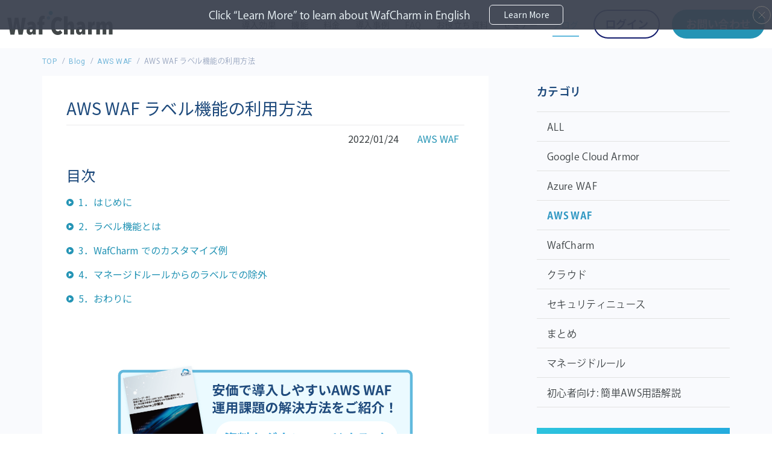

--- FILE ---
content_type: text/html; charset=UTF-8
request_url: https://www.wafcharm.com/jp/blog/aws-waf-label-usage-ja/
body_size: 64115
content:
<!DOCTYPE html>
<html class="no-js" lang="ja">
  <head>
    <meta charset="utf-8">
    <meta name="HandheldFriendly" content="True">
    <meta name="MobileOptimized" content="320">
    <meta name="format-detection" content="telephone=no">
    <meta http-equiv="X-UA-Compatible" content="IE=edge">
    <!--[if IE]><meta http-equiv="cleartype" content="on"><![endif]-->
    <meta name="viewport" content="width=device-width, initial-scale=1, shrink-to-fit=no, user-scalable=yes" id="viewport">
            <link rel="stylesheet" href="https://www.wafcharm.com/jp/wp/wp-content/themes/fcvanilla2/css/style.css?20240710">
    <link rel="stylesheet" href="https://www.wafcharm.com/jp/wp/wp-content/themes/fcvanilla2/css/blog-detail-classic.css">		    <meta name="thumbnail" content="https://www.wafcharm.com/wp/wp-content/themes/fcvanilla2/style2/img/common/header_logo.png" />
    <!-- Google Tag Manager-->
    <script>
      (function(w, d, s, l, i) {
      w[l] = w[l] || [];
      w[l].push({
      'gtm.start': new Date().getTime(),
      event: 'gtm.js'
      });
      var f = d.getElementsByTagName(s)[0],
      j = d.createElement(s),
      dl = l != 'dataLayer' ? '&l=' + l : '';
      j.async = true;
      j.src =
      'https://www.googletagmanager.com/gtm.js?id=' + i + dl;
      f.parentNode.insertBefore(j, f);
      })(window, document, 'script', 'dataLayer', 'GTM-TLGSK79');
    </script>
    <!-- End Google Tag Manager-->

<title>AWS WAF ラベル機能の利用方法｜WafCharm｜WAF自動運用サービス</title>

		<!-- All in One SEO 4.9.2 - aioseo.com -->
	<meta name="robots" content="max-image-preview:large" />
	<link rel="canonical" href="https://www.wafcharm.com/jp/blog/aws-waf-label-usage-ja/" />
	<meta name="generator" content="All in One SEO (AIOSEO) 4.9.2" />
		<meta property="og:locale" content="ja_JP" />
		<meta property="og:site_name" content="WafCharm｜WAF自動運用サービス" />
		<meta property="og:type" content="article" />
		<meta property="og:title" content="AWS WAF ラベル機能の利用方法｜WafCharm｜WAF自動運用サービス" />
		<meta property="og:url" content="https://www.wafcharm.com/jp/blog/aws-waf-label-usage-ja/" />
		<meta property="fb:admins" content="cscloud.inc" />
		<meta property="og:image" content="https://www.wafcharm.com/jp/wp/wp-content/uploads/2025/10/ogp_wc.png" />
		<meta property="og:image:secure_url" content="https://www.wafcharm.com/jp/wp/wp-content/uploads/2025/10/ogp_wc.png" />
		<meta property="og:image:width" content="1200" />
		<meta property="og:image:height" content="630" />
		<meta property="article:published_time" content="2022-01-24T02:54:26+00:00" />
		<meta property="article:modified_time" content="2023-03-30T09:23:03+00:00" />
		<meta property="article:publisher" content="https://www.facebook.com/cscloud.inc" />
		<meta name="twitter:card" content="summary" />
		<meta name="twitter:site" content="@WafCharm_JP" />
		<meta name="twitter:title" content="AWS WAF ラベル機能の利用方法｜WafCharm｜WAF自動運用サービス" />
		<meta name="twitter:image" content="https://www.wafcharm.com/jp/wp/wp-content/uploads/2025/10/ogp_wc.png" />
		<!-- All in One SEO -->

<link rel='dns-prefetch' href='//cdnjs.cloudflare.com' />
<script type="text/javascript" id="wpp-js" src="https://www.wafcharm.com/jp/wp/wp-content/plugins/wordpress-popular-posts/assets/js/wpp.min.js?ver=7.3.6" data-sampling="0" data-sampling-rate="100" data-api-url="https://www.wafcharm.com/jp/wp-json/wordpress-popular-posts" data-post-id="5279" data-token="4995bf8d50" data-lang="0" data-debug="0"></script>
<link rel="alternate" title="oEmbed (JSON)" type="application/json+oembed" href="https://www.wafcharm.com/jp/wp-json/oembed/1.0/embed?url=https%3A%2F%2Fwww.wafcharm.com%2Fjp%2Fblog%2Faws-waf-label-usage-ja%2F" />
<link rel="alternate" title="oEmbed (XML)" type="text/xml+oembed" href="https://www.wafcharm.com/jp/wp-json/oembed/1.0/embed?url=https%3A%2F%2Fwww.wafcharm.com%2Fjp%2Fblog%2Faws-waf-label-usage-ja%2F&#038;format=xml" />
<link rel='stylesheet' id='wp-block-library-css' href='https://www.wafcharm.com/jp/wp/wp-includes/css/dist/block-library/style.min.css?ver=6.9' type='text/css' media='all' />
<style id='global-styles-inline-css' type='text/css'>
:root{--wp--preset--aspect-ratio--square: 1;--wp--preset--aspect-ratio--4-3: 4/3;--wp--preset--aspect-ratio--3-4: 3/4;--wp--preset--aspect-ratio--3-2: 3/2;--wp--preset--aspect-ratio--2-3: 2/3;--wp--preset--aspect-ratio--16-9: 16/9;--wp--preset--aspect-ratio--9-16: 9/16;--wp--preset--color--black: #000000;--wp--preset--color--cyan-bluish-gray: #abb8c3;--wp--preset--color--white: #ffffff;--wp--preset--color--pale-pink: #f78da7;--wp--preset--color--vivid-red: #cf2e2e;--wp--preset--color--luminous-vivid-orange: #ff6900;--wp--preset--color--luminous-vivid-amber: #fcb900;--wp--preset--color--light-green-cyan: #7bdcb5;--wp--preset--color--vivid-green-cyan: #00d084;--wp--preset--color--pale-cyan-blue: #8ed1fc;--wp--preset--color--vivid-cyan-blue: #0693e3;--wp--preset--color--vivid-purple: #9b51e0;--wp--preset--gradient--vivid-cyan-blue-to-vivid-purple: linear-gradient(135deg,rgb(6,147,227) 0%,rgb(155,81,224) 100%);--wp--preset--gradient--light-green-cyan-to-vivid-green-cyan: linear-gradient(135deg,rgb(122,220,180) 0%,rgb(0,208,130) 100%);--wp--preset--gradient--luminous-vivid-amber-to-luminous-vivid-orange: linear-gradient(135deg,rgb(252,185,0) 0%,rgb(255,105,0) 100%);--wp--preset--gradient--luminous-vivid-orange-to-vivid-red: linear-gradient(135deg,rgb(255,105,0) 0%,rgb(207,46,46) 100%);--wp--preset--gradient--very-light-gray-to-cyan-bluish-gray: linear-gradient(135deg,rgb(238,238,238) 0%,rgb(169,184,195) 100%);--wp--preset--gradient--cool-to-warm-spectrum: linear-gradient(135deg,rgb(74,234,220) 0%,rgb(151,120,209) 20%,rgb(207,42,186) 40%,rgb(238,44,130) 60%,rgb(251,105,98) 80%,rgb(254,248,76) 100%);--wp--preset--gradient--blush-light-purple: linear-gradient(135deg,rgb(255,206,236) 0%,rgb(152,150,240) 100%);--wp--preset--gradient--blush-bordeaux: linear-gradient(135deg,rgb(254,205,165) 0%,rgb(254,45,45) 50%,rgb(107,0,62) 100%);--wp--preset--gradient--luminous-dusk: linear-gradient(135deg,rgb(255,203,112) 0%,rgb(199,81,192) 50%,rgb(65,88,208) 100%);--wp--preset--gradient--pale-ocean: linear-gradient(135deg,rgb(255,245,203) 0%,rgb(182,227,212) 50%,rgb(51,167,181) 100%);--wp--preset--gradient--electric-grass: linear-gradient(135deg,rgb(202,248,128) 0%,rgb(113,206,126) 100%);--wp--preset--gradient--midnight: linear-gradient(135deg,rgb(2,3,129) 0%,rgb(40,116,252) 100%);--wp--preset--font-size--small: 13px;--wp--preset--font-size--medium: 20px;--wp--preset--font-size--large: 36px;--wp--preset--font-size--x-large: 42px;--wp--preset--spacing--20: 0.44rem;--wp--preset--spacing--30: 0.67rem;--wp--preset--spacing--40: 1rem;--wp--preset--spacing--50: 1.5rem;--wp--preset--spacing--60: 2.25rem;--wp--preset--spacing--70: 3.38rem;--wp--preset--spacing--80: 5.06rem;--wp--preset--shadow--natural: 6px 6px 9px rgba(0, 0, 0, 0.2);--wp--preset--shadow--deep: 12px 12px 50px rgba(0, 0, 0, 0.4);--wp--preset--shadow--sharp: 6px 6px 0px rgba(0, 0, 0, 0.2);--wp--preset--shadow--outlined: 6px 6px 0px -3px rgb(255, 255, 255), 6px 6px rgb(0, 0, 0);--wp--preset--shadow--crisp: 6px 6px 0px rgb(0, 0, 0);}:where(.is-layout-flex){gap: 0.5em;}:where(.is-layout-grid){gap: 0.5em;}body .is-layout-flex{display: flex;}.is-layout-flex{flex-wrap: wrap;align-items: center;}.is-layout-flex > :is(*, div){margin: 0;}body .is-layout-grid{display: grid;}.is-layout-grid > :is(*, div){margin: 0;}:where(.wp-block-columns.is-layout-flex){gap: 2em;}:where(.wp-block-columns.is-layout-grid){gap: 2em;}:where(.wp-block-post-template.is-layout-flex){gap: 1.25em;}:where(.wp-block-post-template.is-layout-grid){gap: 1.25em;}.has-black-color{color: var(--wp--preset--color--black) !important;}.has-cyan-bluish-gray-color{color: var(--wp--preset--color--cyan-bluish-gray) !important;}.has-white-color{color: var(--wp--preset--color--white) !important;}.has-pale-pink-color{color: var(--wp--preset--color--pale-pink) !important;}.has-vivid-red-color{color: var(--wp--preset--color--vivid-red) !important;}.has-luminous-vivid-orange-color{color: var(--wp--preset--color--luminous-vivid-orange) !important;}.has-luminous-vivid-amber-color{color: var(--wp--preset--color--luminous-vivid-amber) !important;}.has-light-green-cyan-color{color: var(--wp--preset--color--light-green-cyan) !important;}.has-vivid-green-cyan-color{color: var(--wp--preset--color--vivid-green-cyan) !important;}.has-pale-cyan-blue-color{color: var(--wp--preset--color--pale-cyan-blue) !important;}.has-vivid-cyan-blue-color{color: var(--wp--preset--color--vivid-cyan-blue) !important;}.has-vivid-purple-color{color: var(--wp--preset--color--vivid-purple) !important;}.has-black-background-color{background-color: var(--wp--preset--color--black) !important;}.has-cyan-bluish-gray-background-color{background-color: var(--wp--preset--color--cyan-bluish-gray) !important;}.has-white-background-color{background-color: var(--wp--preset--color--white) !important;}.has-pale-pink-background-color{background-color: var(--wp--preset--color--pale-pink) !important;}.has-vivid-red-background-color{background-color: var(--wp--preset--color--vivid-red) !important;}.has-luminous-vivid-orange-background-color{background-color: var(--wp--preset--color--luminous-vivid-orange) !important;}.has-luminous-vivid-amber-background-color{background-color: var(--wp--preset--color--luminous-vivid-amber) !important;}.has-light-green-cyan-background-color{background-color: var(--wp--preset--color--light-green-cyan) !important;}.has-vivid-green-cyan-background-color{background-color: var(--wp--preset--color--vivid-green-cyan) !important;}.has-pale-cyan-blue-background-color{background-color: var(--wp--preset--color--pale-cyan-blue) !important;}.has-vivid-cyan-blue-background-color{background-color: var(--wp--preset--color--vivid-cyan-blue) !important;}.has-vivid-purple-background-color{background-color: var(--wp--preset--color--vivid-purple) !important;}.has-black-border-color{border-color: var(--wp--preset--color--black) !important;}.has-cyan-bluish-gray-border-color{border-color: var(--wp--preset--color--cyan-bluish-gray) !important;}.has-white-border-color{border-color: var(--wp--preset--color--white) !important;}.has-pale-pink-border-color{border-color: var(--wp--preset--color--pale-pink) !important;}.has-vivid-red-border-color{border-color: var(--wp--preset--color--vivid-red) !important;}.has-luminous-vivid-orange-border-color{border-color: var(--wp--preset--color--luminous-vivid-orange) !important;}.has-luminous-vivid-amber-border-color{border-color: var(--wp--preset--color--luminous-vivid-amber) !important;}.has-light-green-cyan-border-color{border-color: var(--wp--preset--color--light-green-cyan) !important;}.has-vivid-green-cyan-border-color{border-color: var(--wp--preset--color--vivid-green-cyan) !important;}.has-pale-cyan-blue-border-color{border-color: var(--wp--preset--color--pale-cyan-blue) !important;}.has-vivid-cyan-blue-border-color{border-color: var(--wp--preset--color--vivid-cyan-blue) !important;}.has-vivid-purple-border-color{border-color: var(--wp--preset--color--vivid-purple) !important;}.has-vivid-cyan-blue-to-vivid-purple-gradient-background{background: var(--wp--preset--gradient--vivid-cyan-blue-to-vivid-purple) !important;}.has-light-green-cyan-to-vivid-green-cyan-gradient-background{background: var(--wp--preset--gradient--light-green-cyan-to-vivid-green-cyan) !important;}.has-luminous-vivid-amber-to-luminous-vivid-orange-gradient-background{background: var(--wp--preset--gradient--luminous-vivid-amber-to-luminous-vivid-orange) !important;}.has-luminous-vivid-orange-to-vivid-red-gradient-background{background: var(--wp--preset--gradient--luminous-vivid-orange-to-vivid-red) !important;}.has-very-light-gray-to-cyan-bluish-gray-gradient-background{background: var(--wp--preset--gradient--very-light-gray-to-cyan-bluish-gray) !important;}.has-cool-to-warm-spectrum-gradient-background{background: var(--wp--preset--gradient--cool-to-warm-spectrum) !important;}.has-blush-light-purple-gradient-background{background: var(--wp--preset--gradient--blush-light-purple) !important;}.has-blush-bordeaux-gradient-background{background: var(--wp--preset--gradient--blush-bordeaux) !important;}.has-luminous-dusk-gradient-background{background: var(--wp--preset--gradient--luminous-dusk) !important;}.has-pale-ocean-gradient-background{background: var(--wp--preset--gradient--pale-ocean) !important;}.has-electric-grass-gradient-background{background: var(--wp--preset--gradient--electric-grass) !important;}.has-midnight-gradient-background{background: var(--wp--preset--gradient--midnight) !important;}.has-small-font-size{font-size: var(--wp--preset--font-size--small) !important;}.has-medium-font-size{font-size: var(--wp--preset--font-size--medium) !important;}.has-large-font-size{font-size: var(--wp--preset--font-size--large) !important;}.has-x-large-font-size{font-size: var(--wp--preset--font-size--x-large) !important;}
/*# sourceURL=global-styles-inline-css */
</style>

<style id='classic-theme-styles-inline-css' type='text/css'>
/*! This file is auto-generated */
.wp-block-button__link{color:#fff;background-color:#32373c;border-radius:9999px;box-shadow:none;text-decoration:none;padding:calc(.667em + 2px) calc(1.333em + 2px);font-size:1.125em}.wp-block-file__button{background:#32373c;color:#fff;text-decoration:none}
/*# sourceURL=/wp-includes/css/classic-themes.min.css */
</style>
<link rel='stylesheet' id='wordpress-popular-posts-css-css' href='https://www.wafcharm.com/jp/wp/wp-content/plugins/wordpress-popular-posts/assets/css/wpp.css?ver=7.3.6' type='text/css' media='all' />
<link rel='stylesheet' id='-css' href='https://www.wafcharm.com/jp/wp/wp-content/themes/fcvanilla2/style.css' type='text/css' media='all' />
<script src="//cdnjs.cloudflare.com/ajax/libs/jquery/3.4.1/jquery.min.js?ver=3.4.1" id="jquery-core-js"></script>
<script src="//cdnjs.cloudflare.com/ajax/libs/jquery-migrate/3.1.0/jquery-migrate.min.js?ver=3.1.0" id="jquery-migrate-js"></script>
<link rel="https://api.w.org/" href="https://www.wafcharm.com/jp/wp-json/" /><link rel="alternate" title="JSON" type="application/json" href="https://www.wafcharm.com/jp/wp-json/wp/v2/blog/5279" /><link rel='shortlink' href='https://www.wafcharm.com/jp/?p=5279' />
<link rel="apple-touch-icon" sizes="180x180" href="/jp/wp/wp-content/uploads/fbrfg/apple-touch-icon.png">
<link rel="icon" type="image/png" sizes="32x32" href="/jp/wp/wp-content/uploads/fbrfg/favicon-32x32.png">
<link rel="icon" type="image/png" sizes="16x16" href="/jp/wp/wp-content/uploads/fbrfg/favicon-16x16.png">
<link rel="manifest" href="/jp/wp/wp-content/uploads/fbrfg/site.webmanifest">
<link rel="shortcut icon" href="/jp/wp/wp-content/uploads/fbrfg/favicon.ico">
<meta name="msapplication-TileColor" content="#da532c">
<meta name="msapplication-config" content="/jp/wp/wp-content/uploads/fbrfg/browserconfig.xml">
<meta name="theme-color" content="#ffffff">            <style id="wpp-loading-animation-styles">@-webkit-keyframes bgslide{from{background-position-x:0}to{background-position-x:-200%}}@keyframes bgslide{from{background-position-x:0}to{background-position-x:-200%}}.wpp-widget-block-placeholder,.wpp-shortcode-placeholder{margin:0 auto;width:60px;height:3px;background:#dd3737;background:linear-gradient(90deg,#dd3737 0%,#571313 10%,#dd3737 100%);background-size:200% auto;border-radius:3px;-webkit-animation:bgslide 1s infinite linear;animation:bgslide 1s infinite linear}</style>
            
<!-- Schema & Structured Data For WP v1.53 - -->
<script type="application/ld+json" class="saswp-schema-markup-output">
[{"@context":"https:\/\/schema.org\/","@graph":[{"@context":"https:\/\/schema.org\/","@type":"SiteNavigationElement","@id":"https:\/\/www.wafcharm.com\/jp\/#%e5%b0%8e%e5%85%a5%e5%8a%b9%e6%9e%9c","name":"\u5c0e\u5165\u52b9\u679c","url":"https:\/\/www.wafcharm.com\/jp\/benefits\/"},{"@context":"https:\/\/schema.org\/","@type":"SiteNavigationElement","@id":"https:\/\/www.wafcharm.com\/jp\/#%e6%a9%9f%e8%83%bd","name":"\u6a5f\u80fd","url":"https:\/\/www.wafcharm.com\/jp\/functions\/"},{"@context":"https:\/\/schema.org\/","@type":"SiteNavigationElement","@id":"https:\/\/www.wafcharm.com\/jp\/#%e6%96%99%e9%87%91","name":"\u6599\u91d1","url":"https:\/\/www.wafcharm.com\/jp\/pricing\/"},{"@context":"https:\/\/schema.org\/","@type":"SiteNavigationElement","@id":"https:\/\/www.wafcharm.com\/jp\/#%e5%b0%8e%e5%85%a5%e4%ba%8b%e4%be%8b","name":"\u5c0e\u5165\u4e8b\u4f8b","url":"https:\/\/www.wafcharm.com\/jp\/jp\/casestudy\/"},{"@context":"https:\/\/schema.org\/","@type":"SiteNavigationElement","@id":"https:\/\/www.wafcharm.com\/jp\/#faq","name":"FAQ","url":"https:\/\/www.wafcharm.com\/jp\/faq\/"},{"@context":"https:\/\/schema.org\/","@type":"SiteNavigationElement","@id":"https:\/\/www.wafcharm.com\/jp\/#%e3%81%8a%e5%bd%b9%e7%ab%8b%e3%81%a1%e6%83%85%e5%a0%b1","name":"\u304a\u5f79\u7acb\u3061\u60c5\u5831","url":"https:\/\/www.wafcharm.com\/jp\/jp\/knowledge\/"},{"@context":"https:\/\/schema.org\/","@type":"SiteNavigationElement","@id":"https:\/\/www.wafcharm.com\/jp\/#%e3%82%bb%e3%83%9f%e3%83%8a%e3%83%bc","name":"\u30bb\u30df\u30ca\u30fc","url":"https:\/\/www.wafcharm.com\/jp\/seminar\/"},{"@context":"https:\/\/schema.org\/","@type":"SiteNavigationElement","@id":"https:\/\/www.wafcharm.com\/jp\/#%e3%83%96%e3%83%ad%e3%82%b0","name":"\u30d6\u30ed\u30b0","url":"https:\/\/www.wafcharm.com\/jp\/jp\/blog\/"}]},

{"@context":"https:\/\/schema.org\/","@type":"BreadcrumbList","@id":"https:\/\/www.wafcharm.com\/jp\/blog\/aws-waf-label-usage-ja\/#breadcrumb","itemListElement":[{"@type":"ListItem","position":1,"item":{"@id":"https:\/\/www.wafcharm.com\/jp","name":"WafCharm\uff5cWAF\u81ea\u52d5\u904b\u7528\u30b5\u30fc\u30d3\u30b9"}},{"@type":"ListItem","position":2,"item":{"@id":"https:\/\/www.wafcharm.com\/jp\/blog\/","name":"\u30d6\u30ed\u30b0"}},{"@type":"ListItem","position":3,"item":{"@id":"https:\/\/www.wafcharm.com\/jp\/blog\/aws-waf-label-usage-ja\/","name":"AWS WAF \u30e9\u30d9\u30eb\u6a5f\u80fd\u306e\u5229\u7528\u65b9\u6cd5"}}]},

{"@context":"https:\/\/schema.org\/","@type":"BlogPosting","@id":"https:\/\/www.wafcharm.com\/jp\/blog\/aws-waf-label-usage-ja\/#BlogPosting","url":"https:\/\/www.wafcharm.com\/jp\/blog\/aws-waf-label-usage-ja\/","inLanguage":"ja","mainEntityOfPage":"https:\/\/www.wafcharm.com\/jp\/blog\/aws-waf-label-usage-ja\/","headline":"AWS WAF \u30e9\u30d9\u30eb\u6a5f\u80fd\u306e\u5229\u7528\u65b9\u6cd5","description":"\u76ee\u6b21 1\uff0e\u306f\u3058\u3081\u306b 2\uff0e\u30e9\u30d9\u30eb\u6a5f\u80fd\u3068\u306f 3\uff0eWafCharm \u3067\u306e\u30ab\u30b9\u30bf\u30de\u30a4\u30ba\u4f8b 4\uff0e\u30de\u30cd\u30fc\u30b8\u30c9\u30eb\u30fc\u30eb\u304b\u3089\u306e\u30e9\u30d9\u30eb\u3067\u306e\u9664\u5916 5\uff0e\u304a\u308f\u308a\u306b 1. \u306f\u3058\u3081\u306b 2021\u5e744\u67081\u65e5 JST \u306b\u3066\u30dc\u30c3\u30c8\u30b3\u30f3\u30c8\u30ed\u30fc\u30eb\u6a5f\u80fd\u3068\u540c\u6642\u306b\u30e9\u30d9","articleBody":"\u76ee\u6b21  1\uff0e\u306f\u3058\u3081\u306b 2\uff0e\u30e9\u30d9\u30eb\u6a5f\u80fd\u3068\u306f 3\uff0eWafCharm \u3067\u306e\u30ab\u30b9\u30bf\u30de\u30a4\u30ba\u4f8b 4\uff0e\u30de\u30cd\u30fc\u30b8\u30c9\u30eb\u30fc\u30eb\u304b\u3089\u306e\u30e9\u30d9\u30eb\u3067\u306e\u9664\u5916 5\uff0e\u304a\u308f\u308a\u306b   1. \u306f\u3058\u3081\u306b 2021\u5e744\u67081\u65e5 JST \u306b\u3066\u30dc\u30c3\u30c8\u30b3\u30f3\u30c8\u30ed\u30fc\u30eb\u6a5f\u80fd\u3068\u540c\u6642\u306b\u30e9\u30d9\u30eb\u6a5f\u80fd\u304c\u30ea\u30ea\u30fc\u30b9\u3055\u308c\u3066\u3044\u307e\u3059\u3002 https:\/\/www.wafcharm.com\/jp\/blog\/aws-waf-bot-control-release-ja\/ \u4e0a\u8a18\u30d6\u30ed\u30b0\u3067\u30e9\u30d9\u30eb\u6a5f\u80fd\u306b\u3064\u3044\u3066\u3082\u8aac\u660e\u3057\u307e\u3057\u305f\u304c\u3001\u4eca\u56de\u306f WafCharm \u306e\u30ab\u30b9\u30bf\u30de\u30a4\u30ba\u5bfe\u5fdc\u3067\u306e\u30e9\u30d9\u30eb\u6a5f\u80fd\u5229\u7528\u4f8b\u3068\u30de\u30cd\u30fc\u30b8\u30c9\u30eb\u30fc\u30eb\u3067\u306e\u5229\u7528\u4f8b\u3092\u5177\u4f53\u4f8b\u3092\u4ea4\u3048\u3066\u89e3\u8aac\u3057\u3066\u3044\u304d\u307e\u3059\u3002 2\uff0e\u30e9\u30d9\u30eb\u6a5f\u80fd\u3068\u306f \u30e9\u30d9\u30eb\u6a5f\u80fd\u3068\u306f\u30eb\u30fc\u30eb\u306b\u30de\u30c3\u30c1\u3057\u305f\u5834\u5408\u306b\u30a2\u30af\u30bb\u30b9\u306b\u5bfe\u3057\u3066\u30e9\u30d9\u30eb\u3092\u4ed8\u4e0e\u3067\u304d\u308b\u6a5f\u80fd\u3067\u3059\u3002 \u3055\u3089\u306b\u3001\u5f8c\u7d9a\u306e\u30eb\u30fc\u30eb\u3067\u305d\u306e\u30a2\u30af\u30bb\u30b9\u306b\u4ed8\u4e0e\u3055\u308c\u305f\u30e9\u30d9\u30eb\u306e\u6709\u7121\u3092\u5224\u5b9a\u3059\u308b\u30eb\u30fc\u30eb\u304c\u4f5c\u6210\u3067\u304d\u308b\u3053\u3068\u304c\u7279\u5fb4\u3067\u3059\u3002 \u8907\u5408\u6761\u4ef6\u3067\u3042\u308c\u3070 or \u3084 and \u3092\u5229\u7528\u3059\u308b\u3053\u3068\u3067\u8868\u73fe\u3059\u308b\u3053\u3068\u306f\u53ef\u80fd\u3067\u3057\u305f\u304c\u3001\u540c\u3058\u6761\u4ef6\u3092\u8907\u6570\u306e\u30eb\u30fc\u30eb\u306b\u4ed8\u4e0e\u3059\u308b\u5834\u5408\u306a\u3069\u306f\u3001\u9010\u4e00\u540c\u4e00\u306e\u6761\u4ef6\u3092\u8907\u6570\u306e\u30eb\u30fc\u30eb\u306b\u66f8\u304d\u8fbc\u307e\u306d\u3070\u3044\u304b\u305a\u3001\u8907\u96d1\u306a\u6761\u4ef6\u306e\u5834\u5408\u306f WCU \u3092\u5927\u91cf\u306b\u6d88\u8cbb\u3057\u3066\u3044\u308b\u72b6\u614b\u3067\u3057\u305f\u3002 \u30e9\u30d9\u30eb\u6a5f\u80fd\u3092\u7528\u3044\u308b\u3053\u3068\u306b\u3088\u308a\u3001\u7279\u5b9a\u306e\u6761\u4ef6\u306b\u30de\u30c3\u30c1\u3057\u305f\u3053\u3068\u3092\u30e9\u30d9\u30eb\u3067\u5171\u6709\u3067\u304d\u308b\u3053\u3068\u306b\u306a\u308a\u3001\u5f8c\u7d9a\u306e\u30eb\u30fc\u30eb\u3067\u30e9\u30d9\u30eb\u3092\u4f7f\u3063\u3066\u6761\u4ef6\u5f0f\u5316\u3059\u308b\u3053\u3068\u3067\u3001\u4e0a\u306e\u554f\u984c\u3092\u89e3\u6d88\u3059\u308b\u3053\u3068\u304c\u53ef\u80fd\u306b\u306a\u308a\u307e\u3057\u305f\u3002 \u5177\u4f53\u4f8b\u3068\u3057\u3066\u3001\u4f8b\u3048\u3070\u7ba1\u7406\u753b\u9762\u3067\u3042\u308b \/admin.php \u306b\u5bfe\u3059\u308b\u30a2\u30af\u30bb\u30b9\u306e\u3046\u3061\u3001\u65e5\u672c\u4ee5\u5916\u304b\u3089\u306e\u30a2\u30af\u30bb\u30b9\u306f\u62d2\u5426\u3059\u308b\u30eb\u30fc\u30eb\u69cb\u6210\u3092\u4e0b\u8a18\u306b\u793a\u3057\u307e\u3059\u3002\u6700\u521d\u306e\u30eb\u30fc\u30eb\u3067\u3001\u65e5\u672c\u4ee5\u5916\u304b\u3089\u306e\u30a2\u30af\u30bb\u30b9\u304c\u3042\u3063\u305f\u5834\u5408\u306b\u3001\u305d\u306e\u30ea\u30af\u30a8\u30b9\u30c8\u306b \u201cforeign\u201d \u30e9\u30d9\u30eb\u3092\u4ed8\u4e0e\u3057\u307e\u3059\u3002\u3053\u306e\u30eb\u30fc\u30eb\u306f Count \u30e2\u30fc\u30c9\u3067\u52d5\u304b\u3059\u305f\u3081\u3001\u30e9\u30d9\u30eb\u306e\u307f\u4ed8\u4e0e\u3057\u3066\u3001\u5f8c\u7d9a\u306e\u30eb\u30fc\u30eb\u306b\u30ea\u30af\u30a8\u30b9\u30c8\u3092\u56de\u3057\u307e\u3059\u3002\u6b21\u306e\u30eb\u30fc\u30eb\u3067\u306f\u3001 \/admin.php \u304b\u3064 \u201cforeign\u201d \u306e\u6761\u4ef6\u304c\u30de\u30c3\u30c1\u3057\u305f\u969b\u306b Block \u3057\u307e\u3059\u3002  3\uff0e WafCharm \u3067\u306e\u30ab\u30b9\u30bf\u30de\u30a4\u30ba\u4f8b WafCharm \u3067\u4f9d\u983c\u3092\u53d7\u3051\u308b\u3053\u3068\u306e\u591a\u3044\u30ab\u30b9\u30bf\u30de\u30a4\u30ba\u306b\u3064\u3044\u3066\u306f\u3001\u904e\u53bb\u306b\u4ee5\u4e0b\u306e\u30d6\u30ed\u30b0\u3067\u89e3\u8aac\u3055\u305b\u3066\u3044\u305f\u3060\u304d\u307e\u3057\u305f\u3002\u3053\u306e\u4e2d\u3067\u3082\u7279\u5b9a\u306e\u30eb\u30fc\u30eb\u304b\u3089\u306e\u9664\u5916\u3067\u30e9\u30d9\u30eb\u6a5f\u80fd\u3092\u5229\u7528\u3057\u3066\u3044\u307e\u3059\u3002 https:\/\/www.wafcharm.com\/jp\/blog\/wafcharm-aws-customize-samples-ja\/ \u30e6\u30fc\u30b6\u30fc\u304b\u3089\u306e\u554f\u3044\u5408\u308f\u305b\u30d5\u30a9\u30fc\u30e0\u3092\u8a2d\u5b9a\u3057\u3066\u3044\u308b\u5834\u5408\u3001\u6bd4\u8f03\u7684\u81ea\u7531\u306a\u5165\u529b\u6b04\u3067\u3042\u308b\u304c\u305f\u3081\u306b\u3001\u8aa4\u691c\u77e5\u304c\u591a\u767a\u3059\u308b\u5834\u5408\u304c\u3042\u308a\u307e\u3059\u3002\u305d\u306e\u3088\u3046\u306a\u30b1\u30fc\u30b9\u3067\u306f\u7279\u5b9a\u306e URI \u3067\u7279\u5b9a\u306e \u30eb\u30fc\u30eb\u3092\u52d5\u4f5c\u3055\u305b\u306a\u3044\u305f\u3081\u306e\u5bfe\u5fdc\uff08\u9664\u5916\uff09\u3092\u9078\u629e\u3059\u308b\u3053\u3068\u304c\u3042\u308a\u307e\u3059\u3002\u300c\/test\/contact\u300d\u304c\u9664\u5916\u5bfe\u8c61\u306e\u554f\u3044\u5408\u308f\u305b\u30d5\u30a9\u30fc\u30e0\u306e\u30d1\u30b9\u3060\u3068\u3057\u3066\u30e9\u30d9\u30eb\u3092\u4f7f\u3063\u305f\u4f8b\u3092\u898b\u3066\u307f\u307e\u3057\u3087\u3046\u3002 \u4ee5\u4e0b\u306e\u30eb\u30fc\u30eb\u69cb\u6210\u306e\u3046\u3061\u30eb\u30fc\u30ebA\u301cC\u306b\u300c\/test\/contact \u3067\u59cb\u307e\u308b\u300d\u3092\u9664\u5916\u3057\u305f\u3044\u3068\u3057\u307e\u3059\u3002 \u30fb(BLOCK) \u30eb\u30fc\u30ebA \u30fb(BLOCK) \u30eb\u30fc\u30ebB \u30fb(BLOCK) \u30eb\u30fc\u30ebC \u30e9\u30d9\u30eb\u3092\u5229\u7528\u3057\u306a\u3044\u5834\u5408\u306f\u4ee5\u4e0b\u306e\u3088\u3046\u306b\u500b\u5225\u306b\u6761\u4ef6\u3092\u8ffd\u52a0\u3059\u308b\u3053\u3068\u306b\u306a\u308a\u307e\u3059\u3002 \u30fb(BLOCK) \u30eb\u30fc\u30ebA and \u300cnot \/test\/contact \u3067\u59cb\u307e\u308b\u300d \u30fb(BLOCK) \u30eb\u30fc\u30ebB and \u300cnot \/test\/contact \u3067\u59cb\u307e\u308b\u300d \u30fb(BLOCK) \u30eb\u30fc\u30ebC and \u300cnot \/test\/contact \u3067\u59cb\u307e\u308b\u300d \u6587\u5b57\u5217\u4e00\u81f4\u30b9\u30c6\u30fc\u30c8\u30e1\u30f3\u30c8\u3092\u5229\u7528\u3059\u308b\u305f\u3081\u3001\u5404\u30eb\u30fc\u30eb\u306e WCU \u304c\u5358\u7d14\u306b\uff12\uff08\u5408\u8a086\uff09\u5897\u3048\u308b\u3053\u3068\u306b\u306a\u308a\u307e\u3059\u3002 \u203b\u6587\u5b57\u5909\u63db\u3092\u5229\u7528\u3059\u308b\u3068\u3055\u3089\u306b\u5897\u3048\u307e\u3059\u3002 \u30e9\u30d9\u30eb\u3092\u5229\u7528\u3059\u308b\u5834\u5408\u306f\u4ee5\u4e0b\u306e\u3088\u3046\u306b\u306a\u308a\u307e\u3059\u3002 \u30fb(COUNT) \u30e9\u30d9\u30eb\u30eb\u30fc\u30eb\uff11 \u300c\/test\/contact \u3067\u59cb\u307e\u308b\u300d \u30fb(BLOCK) \u30eb\u30fc\u30ebA and not \u30e9\u30d9\u30eb\u30eb\u30fc\u30eb\uff11 \u30fb(BLOCK) \u30eb\u30fc\u30ebB and not \u30e9\u30d9\u30eb\u30eb\u30fc\u30eb\uff11 \u30fb(BLOCK) \u30eb\u30fc\u30ebC and not \u30e9\u30d9\u30eb\u30eb\u30fc\u30eb\uff11 \u30e9\u30d9\u30eb\u30eb\u30fc\u30eb\u306f\u6587\u5b57\u5217\u4e00\u81f4\u30b9\u30c6\u30fc\u30c8\u30e1\u30f3\u30c8\u3092\u5229\u7528\u3057\u3066\u3001 WCU \u304c\uff12\u5897\u3048\u307e\u3059\u3002 \u300c not \u30e9\u30d9\u30eb\u30eb\u30fc\u30eb\uff11\u300d\u306f\u30e9\u30d9\u30eb\u4e00\u81f4\u30b9\u30c6\u30fc\u30c8\u30e1\u30f3\u30c8\u3092\u5229\u7528\u3057\u3066 WCU \u304c\uff11\u5897\u3048\u307e\u3059\u3002 \u3064\u307e\u308aWCU \u306e\u5897\u52a0\u306f\u5408\u8a085\u306b\u306a\u308a\u307e\u3059\u3002 \u3068\u3066\u3082\u5358\u7d14\u306a\u4f8b\u306a\u306e\u3067 WCU \u306e\u5dee\u5206\u306f\u3042\u307e\u308a\u611f\u3058\u3089\u308c\u306a\u3044\u304b\u3082\u3057\u308c\u307e\u305b\u3093\u304c\u3001\u9664\u5916\u6761\u4ef6\u3092\u8907\u96d1\u306b\u3059\u308c\u3070\u3059\u308b\u307b\u3069\u5229\u7528\u3059\u308b WCU \u306e\u5dee\u304c\u5927\u304d\u304f\u306a\u308a\u307e\u3059\u3002\u307e\u305f\u300c\/test\/contact \u3067\u59cb\u307e\u308b\u300d\u3068\u3044\u3046\u6761\u4ef6\u3092\u66f8\u304d\u63db\u3048\u305f\u3044\u3068\u3044\u3046\u72b6\u6cc1\u3067\u306f\u3001\u66f8\u304d\u63db\u3048\u308b\u5bfe\u8c61\u306e\u30ea\u30bd\u30fc\u30b9\u304c\uff11\u3064\u306b\u7d5e\u3089\u308c\u308b\u3068\u3044\u3046\u306e\u3082\u7ba1\u7406\u3059\u308b\u4e0a\u3067\u975e\u5e38\u306b\u4fbf\u5229\u3067\u3059\u3002 4\uff0e\u30de\u30cd\u30fc\u30b8\u30c9\u30eb\u30fc\u30eb\u304b\u3089\u306e\u30e9\u30d9\u30eb\u3067\u306e\u9664\u5916 \u30de\u30cd\u30fc\u30b8\u30c9\u30eb\u30fc\u30eb\u306b\u30e9\u30d9\u30eb\u304c\u4ed8\u4e0e\u3055\u308c\u3066\u3044\u308b\u5834\u5408\u3001\u305d\u306e\u30e9\u30d9\u30eb\u3092\u5229\u7528\u3057\u3066\u5f8c\u7d9a\u30eb\u30fc\u30eb\u306b\u3066\u9664\u5916\u3059\u308b\u3053\u3068\u304c\u3067\u304d\u307e\u3059\u3002 \u30de\u30cd\u30fc\u30b8\u30c9\u30eb\u30fc\u30eb\u306e\u5834\u5408\u306f\u500b\u5225\u306e\u30eb\u30fc\u30eb\u3092\u7de8\u96c6\u3059\u308b\u3053\u3068\u304c\u3067\u304d\u306a\u3044\u305f\u3081\u3001\u5148\u307b\u3069\u3068\u306f\u9006\u306b\u30de\u30cd\u30fc\u30b8\u30c9\u30eb\u30fc\u30eb\u306e\u7279\u5b9a\u306e\u30eb\u30fc\u30eb\u3092COUNT\u306b\u5909\u66f4\u3057\u3066\u3001\u5f8c\u7d9a\u306e\u30e9\u30d9\u30eb\u30eb\u30fc\u30eb\u3092BLOCK\u306b\u3059\u308b\u5fc5\u8981\u304c\u3042\u308a\u307e\u3059\u3002 \u30fb\u30de\u30cd\u30fc\u30b8\u30c9\u30eb\u30fc\u30eb \u3000\u30fb\u30eb\u30fc\u30ebA \u3000\u30fb\u30eb\u30fc\u30ebB \u30eb\u30fc\u30ebA\u304b\u3089\u300c\/test\/contact \u3067\u59cb\u307e\u308b\u300d\u3092\u9664\u5916\u3059\u308b\u5834\u5408 \u30fb\u30de\u30cd\u30fc\u30b8\u30c9\u30eb\u30fc\u30eb \u3000\u30fb\u30eb\u30fc\u30ebA\uff08COUNT\uff09 \u3000\u30fb\u30eb\u30fc\u30ebB \u30fb\u30eb\u30fc\u30ebA\u306e\u30e9\u30d9\u30eb\u306b\u30de\u30c3\u30c1\u3059\u308b\u30eb\u30fc\u30eb and \u300c\/test\/contact \u3067\u59cb\u307e\u308b\u300d\u4ee5\u5916 \u5177\u4f53\u7684\u306bAWS \u306e\u30de\u30cd\u30fc\u30b8\u30c9\u30eb\u30fc\u30eb\u3092\u5229\u7528\u3057\u3066\u8a2d\u5b9a\u3057\u3066\u307f\u307e\u3059\u3002  \u30de\u30cd\u30fc\u30b8\u30c9\u30eb\u30fc\u30eb\u3092\u9078\u629e\u3057\u3001Labels\u3092\u8868\u793a\u3057\u307e\u3059\u3002 \u203b Labels \u306b\u5024\u304c\u306a\u3044\u5834\u5408\u306f\u30e9\u30d9\u30eb\u30de\u30c3\u30c1\u30b9\u30c6\u30fc\u30c8\u30e1\u30f3\u30c8\u3092\u5229\u7528\u3067\u304d\u307e\u305b\u3093\u3002  \u30eb\u30fc\u30eb\u306eedit\u753b\u9762\u304b\u3089\u5bfe\u8c61\u306e\u30eb\u30fc\u30eb\u3092COUNT\u306b\u5909\u66f4\u3057\u307e\u3059\u3002  COUNT\u306b\u3057\u305f\u30eb\u30fc\u30eb\u306e\u30e9\u30d9\u30eb\u3092\u691c\u77e5\u3059\u308b\u30eb\u30fc\u30eb\u3092and \u6761\u4ef6\u3067\u4f5c\u6210\u3057\u307e\u3059\u3002  \u6761\u4ef6\uff12\u306b\u9664\u5916\u6761\u4ef6\u3092\u4ed8\u4e0e\u3057\u307e\u3059\u3002  \u5bfe\u8c61\u306e\u30de\u30cd\u30fc\u30b8\u30c9\u30eb\u30fc\u30eb\u306e\u5f8c\u7d9a\u306b\u914d\u7f6e\u3057\u307e\u3059\u3002  \u30de\u30cd\u30fc\u30b8\u30c9\u30eb\u30fc\u30eb\u5074\u306e\u30eb\u30fc\u30eb\u3067\u30de\u30c3\u30c1\u3057\u305f\u5834\u5408\u306fCOUNT\u3067\u901a\u904e\u3059\u308b\u3082\u306e\u306e\u3001\u5f8c\u7d9a\u306e\u30e9\u30d9\u30eb\u30de\u30c3\u30c1\u30eb\u30fc\u30eb\u306b\u3088\u3063\u3066\u300c\/test\/contact \u3067\u59cb\u307e\u308b\u300d\u4ee5\u5916\u306e\u30e9\u30d9\u30eb\u3092\u6301\u3063\u305f\u30eb\u30fc\u30eb\u306f\u691c\u77e5\u3059\u308b\u3053\u3068\u306b\u306a\u308a\u307e\u3059\u3002 \u203b\u88dc\u8db3\u60c5\u5831 \u30de\u30cd\u30fc\u30b8\u30c9\u30eb\u30fc\u30eb\u5168\u4f53\u304b\u3089\u306e\u9664\u5916\u3067\u554f\u984c\u306a\u3044\u5834\u5408\u306f\u3001\u30b9\u30b3\u30fc\u30d7\u30c0\u30a6\u30f3\u30b9\u30c6\u30fc\u30c8\u30e1\u30f3\u30c8\u3092\u6d3b\u7528\u3057\u307e\u3057\u3087\u3046\u3002 AWS \u30de\u30cd\u30fc\u30b8\u30e1\u30f3\u30c8\u30b3\u30f3\u30bd\u30fc\u30eb\u3067\u306e\u64cd\u4f5c\u4f8b \u30de\u30cd\u30fc\u30b8\u30c9\u30eb\u30fc\u30eb\u3092\u9078\u629e\u3057\u3001edit\u753b\u9762\u3092\u958b\u304d\u3001\u6761\u4ef6\u3092\u5165\u529b\u3059\u308b\u3002  5\uff0e\u304a\u308f\u308a\u306b \u81ea\u4f5c\u306e\u30eb\u30fc\u30eb\u306e\u5834\u5408\u306f\u30e9\u30d9\u30eb\u30eb\u30fc\u30eb\u3092\u5229\u7528\u3057\u3066 WCU \u3068\u7ba1\u7406\u30b3\u30b9\u30c8\u3092\u524a\u6e1b\u3059\u308b\u3053\u3068\u304c\u3067\u304d\u307e\u3059\u3002\u307e\u305f\u30de\u30cd\u30fc\u30b8\u30c9\u30eb\u30fc\u30eb\u306e\u5834\u5408\u306f\u30e9\u30d9\u30eb\u30eb\u30fc\u30eb\u3092\u5229\u7528\u3059\u308b\u3053\u3068\u3067\u3001\u7279\u5b9a\u306e\u30eb\u30fc\u30eb\u306e\u9664\u5916\u30ab\u30b9\u30bf\u30de\u30a4\u30ba\u304c\u53ef\u80fd\u306b\u306a\u308a\u307e\u3059\u3002\u7656\u306f\u3042\u308a\u307e\u3059\u304c\u3001\u30de\u30cd\u30fc\u30b8\u30c9\u30eb\u30fc\u30eb\u3067\u9664\u5916\u30ab\u30b9\u30bf\u30de\u30a4\u30ba\u3092\u5b9f\u65bd\u3059\u308b\u306b\u306f\u5fc5\u9808\u306e\u6a5f\u80fd\u3068\u306a\u308a\u307e\u3059\u3002\u3053\u306e\u8a18\u4e8b\u3092\u901a\u3057\u3066\u3054\u6d3b\u7528\u3044\u305f\u3060\u3051\u308c\u3070\u3068\u601d\u3044\u307e\u3059\u3002","keywords":"","datePublished":"2022-01-24T11:54:26+09:00","dateModified":"2023-03-30T18:23:03+09:00","author":{"@type":"Person","name":"\u795e\u6238\u826f\u4ecb","url":"https:\/\/www.wafcharm.com\/jp\/news\/author\/wafcharm_jp_kanbe\/","sameAs":[],"image":{"@type":"ImageObject","url":"https:\/\/secure.gravatar.com\/avatar\/310f6179151018d9652a0eb7dc24b0688bf5a7a44aa0cec7deff8d86d312dad1?s=96&d=mm&r=g","height":96,"width":96}},"editor":{"@type":"Person","name":"\u795e\u6238\u826f\u4ecb","url":"https:\/\/www.wafcharm.com\/jp\/news\/author\/wafcharm_jp_kanbe\/","sameAs":[],"image":{"@type":"ImageObject","url":"https:\/\/secure.gravatar.com\/avatar\/310f6179151018d9652a0eb7dc24b0688bf5a7a44aa0cec7deff8d86d312dad1?s=96&d=mm&r=g","height":96,"width":96}},"publisher":{"@type":"Organization","name":"WafCharm\uff5cWAF\u81ea\u52d5\u904b\u7528\u30b5\u30fc\u30d3\u30b9","url":"https:\/\/www.wafcharm.com\/jp","logo":{"@type":"ImageObject","url":"http:\/\/d8jesrbw7vibw.cloudfront.net\/jp\/wp\/wp-content\/uploads\/2018\/01\/wafcharm_logo_f.png","width":137,"height":32}},"image":[{"@type":"ImageObject","url":"https:\/\/www.wafcharm.com\/jp\/wp\/wp-content\/uploads\/2023\/03\/bnr_awswaf_ol-1-1200x675.png","width":1200,"height":675,"caption":"\u5b89\u4fa1\u3067\u5c0e\u5165\u3057\u3084\u3059\u3044AWS WAF\u306e\u904b\u7528\u8ab2\u984c\u306e\u89e3\u6c7a\u65b9\u6cd5\u3092\u3054\u7d39\u4ecb","@id":"https:\/\/www.wafcharm.com\/jp\/blog\/aws-waf-label-usage-ja\/#primaryimage"},{"@type":"ImageObject","url":"https:\/\/www.wafcharm.com\/jp\/wp\/wp-content\/uploads\/2022\/01\/image3.png","width":788,"height":220,"caption":"auto"},{"@type":"ImageObject","url":"https:\/\/www.wafcharm.com\/jp\/wp\/wp-content\/uploads\/2022\/01\/image4.png","width":1304,"height":220,"caption":"auto"},{"@type":"ImageObject","url":"https:\/\/www.wafcharm.com\/jp\/wp\/wp-content\/uploads\/2022\/01\/image2.png","width":1169,"height":510,"caption":"auto"},{"@type":"ImageObject","url":"https:\/\/www.wafcharm.com\/jp\/wp\/wp-content\/uploads\/2022\/01\/image5.png","width":812,"height":615,"caption":"auto"},{"@type":"ImageObject","url":"https:\/\/www.wafcharm.com\/jp\/wp\/wp-content\/uploads\/2022\/01\/image1.png","width":808,"height":666,"caption":"auto"},{"@type":"ImageObject","url":"https:\/\/www.wafcharm.com\/jp\/wp\/wp-content\/uploads\/2022\/01\/image8.png","width":808,"height":666,"caption":"auto"},{"@type":"ImageObject","url":"https:\/\/www.wafcharm.com\/jp\/wp\/wp-content\/uploads\/2022\/01\/image6.png","width":1308,"height":252,"caption":"auto"},{"@type":"ImageObject","url":"https:\/\/www.wafcharm.com\/jp\/wp\/wp-content\/uploads\/2022\/01\/image7.png","width":833,"height":680,"caption":"auto"}]}]
</script>

<script type="text/javascript" src="https://www.wafcharm.com/jp/wp/wp-content/themes/fcvanilla2/js/plibform.js"></script>
<script type="text/javascript">plib_save('ref_type','wafcharm.com');</script>
  </head>
  <body >
    <!-- Google Tag Manager (noscript)-->
    <noscript>
      <iframe src="https://www.googletagmanager.com/ns.html?id=GTM-TLGSK79" height="0" width="0" style="display:none;visibility:hidden"></iframe>
    </noscript>
    <!-- End Google Tag Manager (noscript)-->
    <div class="container">
            <header class="header-modify">
        <div class="modal-common-learn js-modal-learn">
          <div class="wrapper">
            <span class="modal-text">Click “Learn More” to learn about  WafCharm in English</span>
            <a class="modal-link ft-noto" href="https://www.cybersecuritycloud.com/wafcharm">
              <span class="link-wrapper is-above">
                <span class="link-text">Learn More</span>
              </span>
              <span class="link-wrapper is-below">
                <span class="link-text">Learn More</span>
              </span>
            </a>
            <span class="modal-toggle-close trans"></span>
          </div>
        </div>
        <div class="wrapper">
          <div class="logo"><a class="block trans" href="https://www.wafcharm.com/jp/"><img src="https://www.wafcharm.com/jp/wp/wp-content/themes/fcvanilla2/style2/img/common/header_logo.png" alt="WafCharm"></a></div>
          <div class="right-header">
            <div class="main-navigation ft-noto">
              <div class="overlay js-overlay"></div>
              <nav class="header-navigation is-modify">
                <div class="menu-container"><ul id="menu-pc%e3%83%a1%e3%83%8b%e3%83%a5%e3%83%bc" class="navigation-list"><li id="menu-item-6706" class="menu-item menu-item-type-post_type menu-item-object-page menu-item-6706"><a href="https://www.wafcharm.com/jp/benefits/">導入効果</a></li>
<li id="menu-item-7771" class="menu-item menu-item-type-post_type menu-item-object-page menu-item-7771"><a href="https://www.wafcharm.com/jp/functions/">機能</a></li>
<li id="menu-item-7770" class="menu-item menu-item-type-post_type menu-item-object-page menu-item-7770"><a href="https://www.wafcharm.com/jp/pricing/">料金</a></li>
<li id="menu-item-4336" class="menu-item menu-item-type-custom menu-item-object-custom menu-item-4336"><a href="/jp/casestudy/">導入事例</a></li>
<li id="menu-item-4338" class="menu-item menu-item-type-post_type menu-item-object-page menu-item-4338"><a href="https://www.wafcharm.com/jp/faq/">FAQ</a></li>
<li id="menu-item-4350" class="menu-item menu-item-type-custom menu-item-object-custom menu-item-4350"><a href="/jp/knowledge/">お役立ち資料</a></li>
<li id="menu-item-5460" class="menu-item menu-item-type-post_type_archive menu-item-object-event menu-item-5460"><a href="https://www.wafcharm.com/jp/seminar/">セミナー</a></li>
<li id="menu-item-4337" class="menu-item menu-item-type-custom menu-item-object-custom is-active menu-item-4337"><a href="/jp/blog/">ブログ</a></li>
</ul></div>                <div class="nav-button sm">
                  <a class="ft-noto button-orange is-focus" href="https://www.wafcharm.com/jp/contact/">お問い合わせ</a>
                  <a class="ft-noto button-sign is-focus" href="https://console.wafcharm.com/sign_in" target="_blank" rel="noopener">ログイン</a>
                </div>
              </nav>
            </div>
              <a class="ft-noto button-sign md focus" href="https://console.wafcharm.com/sign_in" target="_blank" rel="noopener">ログイン</a>
              <a class="ft-noto button-orange focus" href="https://www.wafcharm.com/jp/contact/">お問い合わせ</a>
            </div>
            <div class="button-menu sm js-button-menu"><span></span><span></span></div>
                  </div>
      </header>
      <main>
  <div class="breadcrumb-wrapper">
    <ul class="breadcrumb wrapper">
      <li><a class="trans" href="https://www.wafcharm.com/jp/">TOP</a></li>
      <li><a class="trans" href="https://www.wafcharm.com/jp/blog/">Blog</a></li>
      <li><a class="trans" href="https://www.wafcharm.com/jp/blog/blog_cat/aws-waf/">AWS WAF</a></li>      <li>AWS WAF ラベル機能の利用方法</li>
    </ul>
  </div>
  <div class="wrapper">
    <article class="blog-detail post-single">
      <div class="side-body section-blog-detail">
        <h1 class="post-main-title">AWS WAF ラベル機能の利用方法</h1>
        <div class="post-meta">
          <time class="time" datetime="2022-01-24">2022/01/24</time><a class="trans blog-category" href="https://www.wafcharm.com/jp/blog/blog_cat/aws-waf/">AWS WAF</a>        </div>
                <div class="post-content the-content"><h2>目次</h2>
<ol class="table-of-contents">
<li><a class="js-smooth trans" href="#step1">1．はじめに</a></li>
<li><a class="js-smooth trans" href="#step2">2．ラベル機能とは</a></li>
<li><a class="js-smooth trans" href="#step3">3．WafCharm でのカスタマイズ例</a></li>
<li><a class="js-smooth trans" href="#step4">4．マネージドルールからのラベルでの除外</a></li>
<li><a class="js-smooth trans" href="#step5">5．おわりに</a></li>
</ol>
<p><a href="https://go.wafcharm.com/wafcharm/wp/automation_aws_waf/" class="trans"><img fetchpriority="high" decoding="async" src="https://www.wafcharm.com/jp/wp/wp-content/uploads/2023/03/bnr_awswaf_ol-1.png" alt="安価で導入しやすいAWS WAFの運用課題の解決方法をご紹介" width="490" height="190" class="aligncenter size-full wp-image-5449" /></a></p>
<h2 id="step1">1. はじめに</h2>
<p>2021年4月1日 JST にてボットコントロール機能と同時にラベル機能がリリースされています。</p>
<p><a href="https://www.wafcharm.com/jp/blog/aws-waf-bot-control-release-ja/"><a href="https://www.wafcharm.com/jp/blog/aws-waf-bot-control-release-ja/">https://www.wafcharm.com/jp/blog/aws-waf-bot-control-release-ja/</a></a></p>
<p>上記ブログでラベル機能についても説明しましたが、今回は WafCharm のカスタマイズ対応でのラベル機能利用例とマネージドルールでの利用例を具体例を交えて解説していきます。</p>
<h2 id="step2">2．ラベル機能とは</h2>
<p>ラベル機能とはルールにマッチした場合にアクセスに対してラベルを付与できる機能です。<br />
さらに、後続のルールでそのアクセスに付与されたラベルの有無を判定するルールが作成できることが特徴です。</p>
<p>複合条件であれば or や and を利用することで表現することは可能でしたが、同じ条件を複数のルールに付与する場合などは、逐一同一の条件を複数のルールに書き込まねばいかず、複雑な条件の場合は WCU を大量に消費している状態でした。</p>
<p>ラベル機能を用いることにより、特定の条件にマッチしたことをラベルで共有できることになり、後続のルールでラベルを使って条件式化することで、上の問題を解消することが可能になりました。</p>
<p>具体例として、例えば管理画面である /admin.php に対するアクセスのうち、日本以外からのアクセスは拒否するルール構成を下記に示します。最初のルールで、日本以外からのアクセスがあった場合に、そのリクエストに “foreign” ラベルを付与します。このルールは Count モードで動かすため、ラベルのみ付与して、後続のルールにリクエストを回します。次のルールでは、 /admin.php かつ “foreign” の条件がマッチした際に Block します。</p>
<div align="center"><img decoding="async" class="alignnone size-full wp-image-4697" src="https://www.wafcharm.com/jp/wp/wp-content/uploads/2022/01/image3.png" alt="auto" width="auto" height="auto" /></div>
<h2 id="step3">3． WafCharm でのカスタマイズ例</h2>
<p>WafCharm で依頼を受けることの多いカスタマイズについては、過去に以下のブログで解説させていただきました。この中でも特定のルールからの除外でラベル機能を利用しています。</p>
<p><a href="https://www.wafcharm.com/jp/blog/wafcharm-aws-customize-samples-ja/"><a href="https://www.wafcharm.com/jp/blog/wafcharm-aws-customize-samples-ja/">https://www.wafcharm.com/jp/blog/wafcharm-aws-customize-samples-ja/</a></a></p>
<p>ユーザーからの問い合わせフォームを設定している場合、比較的自由な入力欄であるがために、誤検知が多発する場合があります。そのようなケースでは特定の URI で特定の ルールを動作させないための対応（除外）を選択することがあります。「/test/contact」が除外対象の問い合わせフォームのパスだとしてラベルを使った例を見てみましょう。</p>
<p>以下のルール構成のうちルールA〜Cに「/test/contact で始まる」を除外したいとします。<br />
・(BLOCK) ルールA<br />
・(BLOCK) ルールB<br />
・(BLOCK) ルールC</p>
<p>ラベルを利用しない場合は以下のように個別に条件を追加することになります。<br />
・(BLOCK) ルールA and 「not /test/contact で始まる」<br />
・(BLOCK) ルールB and 「not /test/contact で始まる」<br />
・(BLOCK) ルールC and 「not /test/contact で始まる」</p>
<p>文字列一致ステートメントを利用するため、各ルールの WCU が単純に２（合計6）増えることになります。<br />
※文字変換を利用するとさらに増えます。</p>
<p>ラベルを利用する場合は以下のようになります。<br />
・(COUNT) ラベルルール１ 「/test/contact で始まる」<br />
・(BLOCK) ルールA and not ラベルルール１<br />
・(BLOCK) ルールB and not ラベルルール１<br />
・(BLOCK) ルールC and not ラベルルール１</p>
<p>ラベルルールは文字列一致ステートメントを利用して、 WCU が２増えます。<br />
「 not ラベルルール１」はラベル一致ステートメントを利用して WCU が１増えます。<br />
つまりWCU の増加は合計5になります。</p>
<p>とても単純な例なので WCU の差分はあまり感じられないかもしれませんが、除外条件を複雑にすればするほど利用する WCU の差が大きくなります。また「/test/contact で始まる」という条件を書き換えたいという状況では、書き換える対象のリソースが１つに絞られるというのも管理する上で非常に便利です。</p>
<h2 id="step4">4．マネージドルールからのラベルでの除外</h2>
<p>マネージドルールにラベルが付与されている場合、そのラベルを利用して後続ルールにて除外することができます。</p>
<p>マネージドルールの場合は個別のルールを編集することができないため、先ほどとは逆にマネージドルールの特定のルールをCOUNTに変更して、後続のラベルルールをBLOCKにする必要があります。</p>
<p>・マネージドルール<br />
　・ルールA<br />
　・ルールB</p>
<p>ルールAから「/test/contact で始まる」を除外する場合<br />
・マネージドルール<br />
　・ルールA（COUNT）<br />
　・ルールB<br />
・ルールAのラベルにマッチするルール and 「/test/contact で始まる」以外</p>
<p>具体的にAWS のマネージドルールを利用して設定してみます。</p>
<div align="center"><img decoding="async" class="alignnone size-full wp-image-4697" src="https://www.wafcharm.com/jp/wp/wp-content/uploads/2022/01/image4.png" alt="auto" width="auto" height="auto" /></div>
<p>マネージドルールを選択し、Labelsを表示します。<br />
<font color="red">※ Labels に値がない場合はラベルマッチステートメントを利用できません。</font></p>
<div align="center"><img decoding="async" class="alignnone size-full wp-image-4697" src="https://www.wafcharm.com/jp/wp/wp-content/uploads/2022/01/image2.png" alt="auto" width="auto" height="auto" /></div>
<p>ルールのedit画面から対象のルールをCOUNTに変更します。</p>
<div align="center"><img decoding="async" class="alignnone size-full wp-image-4697" src="https://www.wafcharm.com/jp/wp/wp-content/uploads/2022/01/image5.png" alt="auto" width="auto" height="auto" /></div>
<p>COUNTにしたルールのラベルを検知するルールをand 条件で作成します。</p>
<div align="center"><img decoding="async" class="alignnone size-full wp-image-4697" src="https://www.wafcharm.com/jp/wp/wp-content/uploads/2022/01/image1.png" alt="auto" width="auto" height="auto" /></div>
<p>条件２に除外条件を付与します。</p>
<div align="center"><img decoding="async" class="alignnone size-full wp-image-4697" src="https://www.wafcharm.com/jp/wp/wp-content/uploads/2022/01/image8.png" alt="auto" width="auto" height="auto" /></div>
<p>対象のマネージドルールの後続に配置します。</p>
<div align="center"><img decoding="async" class="alignnone size-full wp-image-4697" src="https://www.wafcharm.com/jp/wp/wp-content/uploads/2022/01/image6.png" alt="auto" width="auto" height="auto" /></div>
<p>マネージドルール側のルールでマッチした場合はCOUNTで通過するものの、後続のラベルマッチルールによって「/test/contact で始まる」以外のラベルを持ったルールは検知することになります。</p>
<h4>※補足情報</h4>
<p>マネージドルール全体からの除外で問題ない場合は、スコープダウンステートメントを活用しましょう。</p>
<p>AWS マネージメントコンソールでの操作例</p>
<p>マネージドルールを選択し、edit画面を開き、条件を入力する。</p>
<div align="center"><img decoding="async" class="alignnone size-full wp-image-4697" src="https://www.wafcharm.com/jp/wp/wp-content/uploads/2022/01/image7.png" alt="auto" width="auto" height="auto" /></div>
<h2 id="step5">5．おわりに</h2>
<p>自作のルールの場合はラベルルールを利用して WCU と管理コストを削減することができます。またマネージドルールの場合はラベルルールを利用することで、特定のルールの除外カスタマイズが可能になります。癖はありますが、マネージドルールで除外カスタマイズを実施するには必須の機能となります。この記事を通してご活用いただければと思います。</p>
</div>
      </div>
      <aside class="side-right">
<div class="sidebar-inner-fixed">
  <div class="widget-block widget-category">
    <h2 class="common-title">カテゴリ</h2>
    <ul class="sidebar-list-item">
      <li ><a href="https://www.wafcharm.com/jp/blog/">ALL</a></li>
      	<li class="cat-item cat-item-21"><a href="https://www.wafcharm.com/jp/blog/blog_cat/google-cloud-armor/">Google Cloud Armor</a>
</li>
	<li class="cat-item cat-item-17"><a href="https://www.wafcharm.com/jp/blog/blog_cat/azure-waf/">Azure WAF</a>
</li>
	<li class="cat-item is-active"><a href="https://www.wafcharm.com/jp/blog/blog_cat/aws-waf/">AWS WAF</a>
</li>
	<li class="cat-item cat-item-10"><a href="https://www.wafcharm.com/jp/blog/blog_cat/wafcharm/">WafCharm</a>
</li>
	<li class="cat-item cat-item-9"><a href="https://www.wafcharm.com/jp/blog/blog_cat/%e3%82%af%e3%83%a9%e3%82%a6%e3%83%89/">クラウド</a>
</li>
	<li class="cat-item cat-item-8"><a href="https://www.wafcharm.com/jp/blog/blog_cat/%e3%82%bb%e3%82%ad%e3%83%a5%e3%83%aa%e3%83%86%e3%82%a3%e3%83%8b%e3%83%a5%e3%83%bc%e3%82%b9/">セキュリティニュース</a>
</li>
	<li class="cat-item cat-item-7"><a href="https://www.wafcharm.com/jp/blog/blog_cat/summary/">まとめ</a>
</li>
	<li class="cat-item cat-item-6"><a href="https://www.wafcharm.com/jp/blog/blog_cat/managed-rules/">マネージドルール</a>
</li>
	<li class="cat-item cat-item-5"><a href="https://www.wafcharm.com/jp/blog/blog_cat/%e5%88%9d%e5%bf%83%e8%80%85%e5%90%91%e3%81%91%ef%bc%9a%e7%b0%a1%e5%8d%98aws%e7%94%a8%e8%aa%9e%e8%a7%a3%e8%aa%ac/">初心者向け: 簡単AWS用語解説</a>
</li>
    </ul>
  </div>
  <a class="side-banner trans" href="https://go.wafcharm.com/wc/bnr/wp/guidetomanageawswaf/" target="_blank" rel="noopener">    <img width="800" height="800" src="https://www.wafcharm.com/jp/wp/wp-content/uploads/2025/05/a6fe7f10776aeaefcfc8453509700934-2.png" class="attachment-full size-full" alt="AWS WAF運用攻略ガイド誘導" decoding="async" srcset="https://www.wafcharm.com/jp/wp/wp-content/uploads/2025/05/a6fe7f10776aeaefcfc8453509700934-2.png 800w, https://www.wafcharm.com/jp/wp/wp-content/uploads/2025/05/a6fe7f10776aeaefcfc8453509700934-2-300x300.png 300w, https://www.wafcharm.com/jp/wp/wp-content/uploads/2025/05/a6fe7f10776aeaefcfc8453509700934-2-768x768.png 768w" sizes="(max-width: 800px) 100vw, 800px" />  </a>  <div class="other-posts md">
    <h2 class="common-title">おすすめ記事</h2>
    <ul>
            <li><a class="trans" href="https://www.wafcharm.com/jp/blog/aws-waf-for-beginners/">
          <img src="https://www.wafcharm.com/jp/wp/wp-content/uploads/2018/07/thumb_awswaf.png" width="120" height="80" loading="lazy">
          <h3 class="post-title">AWS WAFとは？メリットや機能、設定方法、運用の大変さとその対策をまとめて解説</h3></a></li>
            <li><a class="trans" href="https://www.wafcharm.com/jp/blog/aws-waf-managed-rules/">
          <img src="https://www.wafcharm.com/jp/wp/wp-content/uploads/2023/04/thumb_aws-waf-managed-rules-1.png" width="120" height="80" loading="lazy">
          <h3 class="post-title">AWS WAFのAWSマネージドルールは便利？運用上の落とし穴も詳しく解説！</h3></a></li>
            <li><a class="trans" href="https://www.wafcharm.com/jp/blog/aws_ddos/">
          <img src="https://www.wafcharm.com/jp/wp/wp-content/uploads/2023/08/thumb_aws-ddos.png" width="120" height="80" loading="lazy">
          <h3 class="post-title">AWS環境でのDDoS対策はどうすればいい？3つのセキュリティサービスをわかりやすく解説</h3></a></li>
            <li><a class="trans" href="https://www.wafcharm.com/jp/blog/aws-waf-ip-restriction/">
          <img src="https://www.wafcharm.com/jp/wp/wp-content/uploads/2024/12/thumb_awswafmanagement-470x276.png" width="120" height="80" loading="lazy">
          <h3 class="post-title">AWS WAFでIPアドレスを制限・許可する方法をわかりやすく解説</h3></a></li>
            <li><a class="trans" href="https://www.wafcharm.com/jp/blog/aws-waf-change-specific-rule-count-jp/">
          <img src="https://www.wafcharm.com/jp/wp/wp-content/uploads/2020/01/thumb_countmode.png" width="120" height="80" loading="lazy">
          <h3 class="post-title">AWS WAF で特定のルールを カウントモードに変更する</h3></a></li>
          </ul>
  </div>
  <div class="sns-block text-center md">
    <div class="sns-blog-inner">
      <p class="sns-label">この記事をシェア</p>
            <ul class="sns-link">
        <li><a class="trans js-popup" href="https://www.facebook.com/sharer.php?u=https://www.wafcharm.com/jp/blog/aws-waf-label-usage-ja/" target="_blank" rel="noopener"><img src="https://www.wafcharm.com/jp/wp/wp-content/themes/fcvanilla2/img/common/cmn_icon_facebook.png" alt="Facebook" width="50" height="50"></a></li>
        <li><a class="trans js-popup" href="https://twitter.com/share?url=https://www.wafcharm.com/jp/blog/aws-waf-label-usage-ja/" target="_blank" rel="noopener"><img src="https://www.wafcharm.com/jp/wp/wp-content/themes/fcvanilla2/img/common/cmn_icon_twitter.png" alt="Twitter" width="50" height="50"></a></li>
        <li><a class="trans js-popup" href="https://www.linkedin.com/cws/share?url=https://www.wafcharm.com/jp/blog/aws-waf-label-usage-ja/" target="_blank" rel="noopener"><img src="https://www.wafcharm.com/jp/wp/wp-content/themes/fcvanilla2/img/common/cmn_icon_in.png" alt="Linkedin" width="50" height="50"></a></li>
      </ul>
    </div>
  </div>
</div>
</aside>    </article>
  </div>
<section class="section-more-information intro-document is-information-modify">
  <div class="wrapper-small">
    <p class="more-text">ご利用お申し込み、お見積り依頼、<br class="sm">その他お問い合わせなど</p>
    <h2 class="more-title">WafCharmのお問い合わせは<br class="sm">こちらから！</h2>
    <ul class="list-button">
      <li><a class="button-primary is-light-blue is-left focus" href="https://www.wafcharm.com/jp/contact/">問い合わせる</a></li>
      <!--li><a class="button-primary is-light-blue is-right focus intercom-link" href="" rel="noopener">チャットで質問する</a></li-->
      <li><a class="button-primary is-light-blue is-right focus" href="https://console.wafcharm.com/sign_up" rel="noopener" target="_blank">無料トライアル</a></li>
    </ul>
  </div>
</section></main>
<footer class="footer-modify">
  <div class="banner-document js-banner-document">
    <a class="bnr-button js-banner-close" href="javascript:void(0);"></a>
    <a class="banner-image" href="https://go.wafcharm.com/wc/popup/aws_waf_in_5min/a/">
      <img class="is-off" src="https://www.wafcharm.com/jp/wp/wp-content/uploads/2025/09/334e059e5650c9dc37fb910e9dc8d23e.png" alt="">
      <img class="is-on" src="https://www.wafcharm.com/jp/wp/wp-content/uploads/2025/09/c813eecef7da8cb92f8222ae527ca1e7.png" alt="">
    </a>
  </div>
<div class="wrapper footer-box">
  <div class="box-group">
    <div class="box-two">
      <ul class="list-nav">
        <li><a class="link-nav is-big trans" href="https://console.wafcharm.com/sign_in" target="_blank" rel="noopener">ログイン</a></li>
        <li><a class="link-nav is-big trans" href="https://console.wafcharm.com/sign_up" target="_blank" rel="noopener noreferrer">無料トライアル</a></li>
        <li><a class="link-nav is-big trans" href="https://www.wafcharm.com/jp/contact/">お問い合わせ</a></li>
        <li><a class="link-nav is-big trans" href="https://www.wafcharm.com/jp/aws-mp/">WafCharm for AWS Marketplace</a></li>
      </ul>
    </div>
    <div class="box-three">
      <ul class="list-nav">
        <li><a class="link-nav trans" href="https://www.wafcharm.com/jp/">ホーム</a></li>
        <li><a class="link-nav trans" href="https://www.wafcharm.com/jp/service/">サービス紹介</a></li>
        <li><a class="link-nav trans" href="https://www.wafcharm.com/jp/functions/">機能</a></li>
        <li><a class="link-nav trans" href="https://www.wafcharm.com/jp/benefits/">導入効果</a></li><li><a class="link-nav trans" href="https://www.wafcharm.com/jp/pricing/">料金</a></li> 
        <li><a class="link-nav trans" href="https://www.wafcharm.com/jp/casestudy/">導入事例</a></li>
        <li><a class="link-nav trans" href="https://www.wafcharm.com/jp/faq/">FAQ</a></li>
      </ul>
      <ul class="list-nav">
        <li><a class="link-nav trans" href="https://www.wafcharm.com/jp/knowledge/">お役立ち資料</a></li>
        <li><a class="link-nav trans" href="https://www.wafcharm.com/jp/blog/">ブログ</a></li>
        <li><a class="link-nav trans" href="https://www.wafcharm.com/jp/seminar/">セミナー・イベント</a></li>
        <li><a class="link-nav trans" href="https://www.wafcharm.com/jp/news/">ニュース</a></li>
        <li><a class="link-nav trans" href="https://www.wafcharm.com/jp/partners/">販売パートナー</a></li>
      </ul>
      <ul class="list-nav is-modify">
        <li><a class="link-nav trans" href="https://www.cscloud.co.jp/" target="_blank" rel="noopener">会社情報</a></li>
        <li><a class="link-nav trans" href="https://www.cscloud.co.jp/privacy/" target="_blank" rel="noopener">プライバシーポリシー</a></li>
        <li><a class="link-nav trans" href="https://www.wafcharm.com/jp/resources/">リーガル</a></li>
      </ul>
    </div>
  </div>
</div>
<div class="footer-bottom">
  <div class="wrapper">
    <div class="bottom-left">
      <div class="box-one">
        <figure class="logo-image"><img src="https://www.wafcharm.com/jp/wp/wp-content/themes/fcvanilla2/style2/img/common/logo_img_02.png" alt="WafCharm" width="182" height="42" loading="lazy"></figure>
      </div>
      <ul class="list-social">
        <li><a class="trans" href="https://twitter.com/WafCharm_JP" target="_blank" rel="noopener"><img src="https://www.wafcharm.com/jp/wp/wp-content/themes/fcvanilla2/style2/img/common/cmn_icon_twitter.png" alt="Twitter" width="40" height="40" loading="lazy"></a></li>
        <li><a class="trans" href="https://www.facebook.com/wafcharm/" target="_blank" rel="noopener"><img src="https://www.wafcharm.com/jp/wp/wp-content/themes/fcvanilla2/style2/img/common/cmn_icon_facebook.png" alt="Facebook" width="40" height="40" loading="lazy"></a></li>
      </ul>
    </div>
    <div class="coppyright">&copy; <a class="trans" href="http://www.cscloud.co.jp/" target="_blank" rel="noopener">Cyber Security Cloud, Inc.</a> All Rights Reserved.</div>
  </div>
</div>
</footer>
</div>

<!-- FC - Moved gCSVUrl to bottom -->
<script>var gCSVUrl = 'https://www.wafcharm.com/jp/wp/wp-content/themes/fcvanilla2/js/pagelist.csv';</script>

<script type="speculationrules">
{"prefetch":[{"source":"document","where":{"and":[{"href_matches":"/jp/*"},{"not":{"href_matches":["/jp/wp/wp-*.php","/jp/wp/wp-admin/*","/jp/wp/wp-content/uploads/*","/jp/wp/wp-content/*","/jp/wp/wp-content/plugins/*","/jp/wp/wp-content/themes/fcvanilla2/*","/jp/*\\?(.+)"]}},{"not":{"selector_matches":"a[rel~=\"nofollow\"]"}},{"not":{"selector_matches":".no-prefetch, .no-prefetch a"}}]},"eagerness":"conservative"}]}
</script>
<script type="module"  src="https://www.wafcharm.com/jp/wp/wp-content/plugins/all-in-one-seo-pack/dist/Lite/assets/table-of-contents.95d0dfce.js?ver=4.9.2" id="aioseo/js/src/vue/standalone/blocks/table-of-contents/frontend.js-js"></script>
<script src="//cdnjs.cloudflare.com/ajax/libs/jquery-csv/1.0.9/jquery.csv.min.js?ver=1.0.9" id="jquery-csv-js"></script>
<script src="//cdnjs.cloudflare.com/ajax/libs/jquery.matchHeight/0.7.2/jquery.matchHeight-min.js?ver=0.7.2" id="matchheight-js"></script>
<script src="https://www.wafcharm.com/jp/wp/wp-content/themes/fcvanilla2/js/scripts.js?ver=20240131" id="fc-script-js"></script>

<!-- FC - Moved "Typekit" to bottom -->
<script>
  (function(d) {
    var config = {
    kitId: 'kce0vnw',
    scriptTimeout: 3000,
    async: true
    },
    h=d.documentElement,t=setTimeout(function(){h.className=h.className.replace(/\\bwf-loading\b/g,"")+" wf-inactive";},config.scriptTimeout),tk=d.createElement("script"),f=false,s=d.getElementsByTagName("script")[0],a;h.className+=" wf-loading";tk.src='https://use.typekit.net/'+config.kitId+'.js';tk.async=true;tk.onload=tk.onreadystatechange=function(){a=this.readyState;if(f||a&&a!="complete"&&a!="loaded")return;f=true;clearTimeout(t);try{Typekit.load(config)}catch(e){}};s.parentNode.insertBefore(tk,s)
    })(document);
  </script>
  <!-- FC - Load webfont asynchronously -->
  <script>
  window.WebFontConfig = {
    google: {
      families: ['Noto Sans JP:400,700,900:japanese', 'Roboto:400,700', 'Inter:700', 'Montserrat:400,700&display=swap']
    }
  };
  (function () {
    var wf = document.createElement('script');
    wf.src = 'https://ajax.googleapis.com/ajax/libs/webfont/1.6.26/webfont.js';
    wf.type = 'text/javascript';
    wf.async = 'true';
    var s = document.getElementsByTagName('script')[0];
    s.parentNode.insertBefore(wf, s);
  })();
</script>


    <!--script>
      window.intercomSettings = {
        api_base: "https://api-iam.intercom.io",
        app_id: "wezqufls",
        custom_launcher_selector:'.intercom-link'
      };
    </script>
    <script>
      // We pre-filled your app ID in the widget URL: 'https://widget.intercom.io/widget/wezqufls'
      (function(){var w=window;var ic=w.Intercom;if(typeof ic==="function"){ic('reattach_activator');ic('update',w.intercomSettings);}else{var d=document;var i=function(){i.c(arguments);};i.q=[];i.c=function(args){i.q.push(args);};w.Intercom=i;var l=function(){var s=d.createElement('script');s.type='text/javascript';s.async=true;s.src='https://widget.intercom.io/widget/wezqufls';var x=d.getElementsByTagName('script')[0];x.parentNode.insertBefore(s,x);};if(document.readyState==='complete'){l();}else if(w.attachEvent){w.attachEvent('onload',l);}else{w.addEventListener('load',l,false);}}})();
    </script>
    <script>
	if($(location).attr('href').match('chat_on')) {
	  Intercom('show');
	}
	</script-->
</body>
</html>


--- FILE ---
content_type: text/css
request_url: https://www.wafcharm.com/jp/wp/wp-content/themes/fcvanilla2/css/style.css?20240710
body_size: 59341
content:
@charset "UTF-8";
/* COMPASS
 * ----------------------------------------------- */
html, body, div, span, applet, object, iframe,
h1, h2, h3, h4, h5, h6, p, blockquote, pre,
a, abbr, acronym, address, big, cite, code,
del, dfn, em, img, ins, kbd, q, s, samp,
small, strike, strong, sub, sup, tt, var,
b, u, i, center,
dl, dt, dd, ol, ul, li,
fieldset, form, label, legend,
table, caption, tbody, tfoot, thead, tr, th, td,
article, aside, canvas, details, embed,
figure, figcaption, footer, header, hgroup,
menu, nav, output, ruby, section, summary,
time, mark, audio, video {
  margin: 0;
  padding: 0;
  border: 0;
  font: inherit;
  font-size: 100%;
  vertical-align: baseline;
}

html {
  line-height: 1;
}

ol, ul {
  list-style: none;
}

table {
  border-collapse: collapse;
  border-spacing: 0;
}

caption, th, td {
  text-align: left;
  font-weight: normal;
  vertical-align: middle;
}

q, blockquote {
  quotes: none;
}
q:before, q:after, blockquote:before, blockquote:after {
  content: "";
  content: none;
}

a img {
  border: none;
}

article, aside, details, figcaption, figure, footer, header, hgroup, main, menu, nav, section, summary {
  display: block;
}

/* BASE
 * ----------------------------------------------- */
/* MEDIA QUERIES
 * ----------------------------------------------- */
/* ADDITIONAL RESET
 * ----------------------------------------------- */
*,
*:before,
*:after {
  -moz-box-sizing: border-box;
  -webkit-box-sizing: border-box;
  box-sizing: border-box;
}

body * {
  max-height: 99999em;
}

img {
  display: inline-block;
  vertical-align: middle;
  max-width: 100%;
}

input,
label,
select,
button,
textarea {
  margin: 0;
  border: 0;
  padding: 0;
  display: inline-block;
  vertical-align: middle;
  white-space: normal;
  background: none;
  font: inherit;
  line-height: 1;
}

input:focus,
button:focus,
select:focus {
  outline: 0;
}

/* Make webkit render the search input like a normal text field */
input[type=search] {
  -webkit-appearance: textfield;
}

/* Turn off the recent search for webkit. It adds about 15px padding on the left */
::-webkit-search-decoration {
  display: none;
}

/* Turn off scroll bars in IE unless needed */
textarea {
  overflow: auto;
  white-space: pre-line;
}

/* PRINTING
 * ----------------------------------------------- */
@media print {
  body {
    -webkit-print-color-adjust: exact;
  }

  html,
  body {
    margin: 0;
  }

  @page {
    margin: 0;
  }
  @page :left {
    margin: 0;
  }
  @page :right {
    margin: 0;
  }
  @page :first {
    margin-top: 0;
  }
}
/* GENERAL
 * ----------------------------------------------- */
body {
  color: #5a6469;
  font-family: "kozuka-gothic-pr6n", sans-serif;
  font-size: 13px;
  font-weight: 400;
  line-height: 1.4;
  -webkit-text-size-adjust: none;
  -moz-text-size-adjust: none;
  -ms-text-size-adjust: none;
  transition: opacity 0.3s;
}

.ft-noto {
  font-family: "Noto Sans JP", sans-serif;
}

.ft-montserrat {
  font-family: Montserrat, sans-serif;
}

.ft-hiragino {
  font-family: "ヒラギノ角ゴ ProN W3", "Hiragino Kaku Gothic ProN", "游ゴシック", YuGothic, "Yu Gothic", "メイリオ", Meiryo, Verdana, sans-serif;
}

/* HELPERS
 * ----------------------------------------------- */
a {
  color: inherit;
  text-decoration: none;
}

.hidden {
  display: none;
}

.invisible {
  visibility: hidden;
}

.text-left {
  text-align: left;
}

.text-center {
  text-align: center;
}

.text-right {
  text-align: right;
}

.text-justify {
  text-align: justify;
}

.text-nowrap {
  white-space: nowrap;
}

.text-lowercase {
  text-transform: lowercase;
}

.text-uppercase {
  text-transform: uppercase;
}

.text-capitalize {
  text-transform: capitalize;
}

.display-flex {
  display: -webkit-flex;
  display: flex;
}

.block {
  display: block;
}

.text-short {
  letter-spacing: 0.01em;
}

/* RESPONSIVE
 * ----------------------------------------------- */
@media print, (min-width: 768px) {
  .wrapper {
    max-width: 1140px;
    width: calc(100% - 40px);
  }

  .wrapper-small {
    max-width: 1000px;
    width: calc(100% - 40px);
  }

  .wrapper,
  .wrapper-small {
    margin-left: auto;
    margin-right: auto;
  }

  .sm {
    display: none !important;
  }

  .trans {
    filter: progid:DXImageTransform.Microsoft.Alpha(enabled=false);
    opacity: 1;
    -moz-transition: opacity 0.26s ease;
    -o-transition: opacity 0.26s ease;
    -webkit-transition: opacity 0.26s ease;
    transition: opacity 0.26s ease;
  }
  .trans:hover {
    filter: progid:DXImageTransform.Microsoft.Alpha(Opacity=80);
    opacity: 0.8;
  }
}
@media only screen and (max-width: 767px) {
  .md {
    display: none !important;
  }

  body {
    font-size: 13px;
  }

  .container {
    overflow: hidden;
    width: auto;
    min-width: 320px;
  }

  .wrapper,
  .wrapper-small {
    width: auto;
    margin: 0;
    padding-left: 20px;
    padding-right: 20px;
  }
}
/* PARTS
 * ----------------------------------------------- */
/* COMMON HEADER
 * ----------------------------------------------- */
header {
  position: fixed;
  top: 0;
  left: 0;
  width: 100%;
  z-index: 999;
  background-color: #fff;
}
header .button-common.is-blue {
  box-shadow: none;
}
header .main-navigation * {
  line-height: 2;
  letter-spacing: 0.1em;
  color: #404040;
}

header .main-navigation {
  position: relative;
}

@media print, (min-width: 1330px) {
  header .wrapper {
    width: 1280px;
  }
}

@media print, (min-width: 768px) and (max-width: 1329.9px) {
  header .wrapper {
    width: 1140px;
  }
}

@media print, (min-width: 768px) {
  body {
    padding-top: 100px;
  }

  header {
    min-width: 1200px;
    padding: 25px 40px;
  }
  header .main-navigation * {
    font-size: 14px;
  }
  header .button-orange {
    margin-left: 15px;
  }
  header .main-navigation {
    top: 0 !important;
  }
  header .wrapper,
  header .right-header {
    display: -webkit-flex;
    display: flex;
    -webkit-align-items: center;
    align-items: center;
  }
  header .logo {
    margin-right: auto;
    margin-top: -4px;
    width: 144px;
  }
  header .button-common.is-blue {
    padding: 14px 24px;
    font-size: 14px;
  }
  header .navigation-list {
    display: -webkit-flex;
    display: flex;
    margin: 0 40px 0 10px;
  }
  header .navigation-list .link-menu {
    transform: perspective(1px) translateZ(0);
    position: relative;
    transition-property: color;
    transition-duration: 0.2s;
    padding: 10px 7px;
    letter-spacing: 0.04em;
  }
  header .navigation-list .link-menu:before {
    content: "";
    position: absolute;
    z-index: -1;
    width: 85%;
    height: 2px;
    background-color: #61b9dd;
    left: 7%;
    bottom: 0;
    transform: scaleX(0);
    transform-origin: 0 50%;
    transition-property: transform;
    transition-duration: 0.3s;
    transition-timing-function: ease-out;
  }
  header .navigation-list .link-menu:hover {
    color: #61b9dd;
  }
  header .navigation-list .link-menu:hover:before {
    transform: scaleX(1);
  }
  header .navigation-list .link-menu.is-active {
    color: #61b9dd;
  }
  header .navigation-list .link-menu.is-active:before {
    transform: scaleX(1);
  }
  header .navigation-list li ~ li {
    margin-left: 12px;
  }
  header .button-common {
    margin-left: 40px;
  }
  header .dropdown {
    position: relative;
  }

  .main-navigation {
    display: block !important;
  }

  .navigation-wrapper {
    margin-top: 4px;
    display: -webkit-flex;
    display: flex;
    -webkit-flex-wrap: wrap;
    flex-wrap: wrap;
  }
  .navigation-wrapper .dropdown-button {
    background: none;
    display: block;
    border: 0;
    border-radius: 0;
    -webkit-appearance: none;
    position: relative;
    padding-right: 15px;
    outline: none;
    cursor: pointer;
  }
  .navigation-wrapper .dropdown-button:after {
    content: "";
    width: 7px;
    height: 7px;
    border-right: 1px solid #64c8e6;
    border-bottom: 1px solid #64c8e6;
    position: absolute;
    right: 0;
    top: 8px;
    -moz-transform: rotate(45deg);
    -ms-transform: rotate(45deg);
    -webkit-transform: rotate(45deg);
    transform: rotate(45deg);
  }
  .navigation-wrapper .dropdown-content {
    padding: 8px 0;
    min-width: 80px;
    position: absolute;
    top: 30px;
    left: 50%;
    transform: translateX(-50%);
    z-index: 9999;
    background: #64c8e6;
    display: none;
    color: #fff;
    text-align: center;
    white-space: nowrap;
  }
  .navigation-wrapper .dropdown-content .text {
    display: block;
    padding: 5px;
    font-size: 12px;
    text-align: center;
    color: #fff;
    line-height: 1.2;
  }

  .dropdown.dropdown-about .dropdown-content {
    background-color: #fff;
    padding: 0;
  }
  .dropdown.dropdown-about .dropdown-content li {
    border: 1px solid #eee;
  }
  .dropdown.dropdown-about .dropdown-content li ~ li {
    border-top: 0;
  }
  .dropdown.dropdown-about .dropdown-content .text {
    padding: 8px 12px;
    text-align: left;
    color: #555;
  }
}

@media print, (min-width: 768px) and (max-width: 1330px) {
  header .navigation-list {
    margin-right: 20px;
  }
  header .navigation-list li ~ li {
    margin-left: 8px;
  }
}

@media only screen and (max-width: 767px) {
  body {
    padding-top: 48px;
  }

  header .wrapper {
    display: -webkit-flex;
    display: flex;
    padding: 0;
  }
  header .right-header {
    width: 100%;
    display: flex;
    justify-content: flex-end;
    align-items: center;
  }
  header .logo {
    width: 110px;
    -webkit-flex-shrink: 0;
    flex-shrink: 0;
  }
  header .logo a {
    height: 100%;
    display: -webkit-flex;
    display: flex;
    -webkit-align-items: center;
    align-items: center;
    -webkit-justify-content: center;
    justify-content: center;
  }
  header .logo img {
    width: 92px;
    display: block;
  }
  header .button-menu {
    width: 48px;
    height: 48px;
    background-color: #3298c3;
    position: relative;
    -webkit-flex-shrink: 0;
    flex-shrink: 0;
  }
  header .button-menu span {
    position: absolute;
    background-color: #fff;
    left: 8px;
    height: 2px;
    -moz-transition: all 0.15s;
    -o-transition: all 0.15s;
    -webkit-transition: all 0.15s;
    transition: all 0.15s;
    width: 32px;
  }
  header .button-menu span:first-child {
    top: 15px;
  }
  header .button-menu span:nth-child(2) {
    top: 50%;
    -moz-transform: translateY(-50%);
    -ms-transform: translateY(-50%);
    -webkit-transform: translateY(-50%);
    transform: translateY(-50%);
  }
  header .button-menu span:last-child {
    bottom: 15px;
  }
  header .button-menu.is-active span:first-child {
    top: 50%;
    -moz-transform: translateY(-50%) rotate(45deg);
    -ms-transform: translateY(-50%) rotate(45deg);
    -webkit-transform: translateY(-50%) rotate(45deg);
    transform: translateY(-50%) rotate(45deg);
  }
  header .button-menu.is-active span:nth-child(2) {
    -moz-transform: translate3d(15px, -3px, 0);
    -ms-transform: translate3d(15px, -3px, 0);
    -webkit-transform: translate3d(15px, -3px, 0);
    transform: translate3d(15px, -3px, 0);
    opacity: 0;
  }
  header .button-menu.is-active span:last-child {
    top: 50%;
    width: 34px;
    -moz-transform: translateY(-50%) rotate(-45deg);
    -ms-transform: translateY(-50%) rotate(-45deg);
    -webkit-transform: translateY(-50%) rotate(-45deg);
    transform: translateY(-50%) rotate(-45deg);
  }
  header .button-common.is-blue {
    height: 100%;
    display: -webkit-flex;
    display: flex;
    -webkit-align-items: center;
    align-items: center;
    -webkit-justify-content: center;
    justify-content: center;
    border-radius: 0;
    padding: 0;
    font-size: 13px;
  }

  .main-navigation {
    position: fixed !important;
    left: 0;
    width: 100%;
    height: calc(100% - 50px);
    top: 50px;
    z-index: 998;
    display: none;
  }

  .navigation-wrapper {
    position: relative;
    z-index: 2;
    border-top: 1px solid #5ebade;
    background-color: #3298c3;
    overflow: auto;
    box-shadow: 0 2px 19px 0 rgba(28, 99, 128, 0.08);
    max-height: 100%;
  }
  .navigation-wrapper li {
    border-bottom: 1px solid #fff;
    margin-left: 20px;
  }
  .navigation-wrapper li:last-child {
    border-bottom: 0;
  }
  .navigation-wrapper a {
    color: #fff;
    display: block;
    padding: 7px 15px 7px;
    font-size: 16px;
  }
  .navigation-wrapper .dropdown-content {
    display: none;
  }
  .navigation-wrapper .language {
    padding: 15px;
  }
  .navigation-wrapper .language img {
    display: block;
  }

  .overlay {
    position: absolute;
    top: 0;
    left: 0;
    width: 100%;
    height: 100%;
    z-index: 1;
  }
}
@media only screen and (max-width: 374px) {
  header .button-orange {
    width: 42.5vw;
    margin-right: 8px;
  }
}
/* COMMON FOOTER
 * ----------------------------------------------- */
footer {
  color: #fff;
  background: #3b3b3b;
}
footer .list-social {
  display: -webkit-flex;
  display: flex;
}
footer .list-social a {
  display: block;
}
footer .link-underline {
  display: inline-block;
  color: #fff;
  text-decoration: underline;
  font-weight: 500;
  text-underline-offset: 1px;
  transition: all .3s;
}
.is-mac footer .link-underline {
  text-underline-offset: 3px;
}
footer .link-underline:hover{
  text-decoration: none;
}
footer .link-nav {
  display: inline-block;
  color: #fff;
}
footer .block-copy {
  background: #fff;
  color: #404040;
}
footer .link-list,
footer .button-key {
  width: 100%;
}
footer .box-group{
  display: flex;
}
.list-nav li a{
  font-family: "Noto Sans JP", sans-serif;
}
footer .coppyright {
  color: #4d4d4d;
}
.box-two .list-nav a{
  line-height: 1.42;
}
.box-three .list-nav a{
  line-height: 1.67;
}
footer .banner-document {
  position: fixed;
  bottom: 0;
  right: 0;
  z-index: 9999;
  display: none;
}

@media print, (min-width: 768px) {
  footer > .wrapper {
    display: flex;
    padding: 64px 0 52px 70px;
  }
  footer .logo-image {
    width: 182px;
  }
  footer .link-underline {
    font-size: 14px;
  }
  footer .list-language li {
    margin-bottom: 18px;
  }
  footer .link-nav {
    font-size: 12px;
  }
  footer .list-button-bottom li {
    margin-bottom: 15px;
  }
  footer .button-key .wrap-text {
    font-size: 14px;
  }
  footer .button-key .fixed {
    width: 180px;
    padding: 16px;
  }
  footer .link-list {
    padding: 16px 10px 14px;
  }
  footer .block-copy .wrapper {
    display: flex;
    align-items: center;
    justify-content: space-between;
    padding: 22px 68px;
  }
  footer .list-social img {
    width: 35px;
  }
  footer .list-social li {
    margin-right: 9px;
  }
  footer .coppyright {
    margin-right: -4px;
    font-size: 12px;
    letter-spacing: .03em;
    font-weight: 500;
  }
  footer .banner-document {
    width: 400px;
  }
  footer .banner-document .bnr-button {
    position: absolute;
    display: block;
    width: 38px;
    height: 38px;
    background: #2490ba;
    border-radius: 50px;
    bottom: calc(100% + 10px);
    right: 0;
    z-index: 10;
  }
  footer .banner-document .bnr-button:before {
    content: "";
    position: absolute;
    display: block;
    width: 3px;
    height: 20px;
    background: #fff;
    margin: auto;
    border-radius: 50px;
    top: 0;
    bottom: 0;
    right: 0;
    left: 0;
    -webkit-transition: .3s ease;
    transition: .3s ease;
    -webkit-transform: rotate(45deg);
    transform: rotate(45deg);
  }
  footer .banner-document .bnr-button:hover:before {
    -webkit-transform: rotate(90deg);
    transform: rotate(90deg);
    -webkit-transition: .3s ease;
    transition: .3s ease;
  }
  footer .banner-document .bnr-button:after {
    content: "";
    position: absolute;
    display: block;
    width: 3px;
    height: 20px;
    background: #fff;
    margin: auto;
    border-radius: 50px;
    top: 0;
    bottom: 0;
    right: 0;
    left: 0;
    -webkit-transition: .3s ease;
    transition: .3s ease;
    -webkit-transform: rotate(-45deg);
    transform: rotate(-45deg);
  }
  footer .banner-document .bnr-button:hover:after {
    -webkit-transform: rotate(-90deg);
    transform: rotate(-90deg);
    -webkit-transition: .3s ease;
    transition: .3s ease;
  }

  footer .banner-document .banner-image {
    position: relative;
    z-index: 10;
  }
  footer .banner-document .banner-image img {
    vertical-align: middle;
  }
  footer .banner-document .banner-image .is-on {
    display: none;
  }
  footer .banner-document .banner-image:hover .is-off {
    display: none;
  }
  footer .banner-document .banner-image:hover .is-on {
    display: block;
  }
  footer .box-one{
    margin: 0 70px 0 8px;
  }
  footer .box-two{
    width: 253px;
    padding-right: 20px;
    padding-top: 22px;
  }
  footer .box-three{
    display: flex;
    padding-top: 18px;
    width: 510px;
  }
  .box-two .list-nav li{
    margin-bottom: 23px;
  }
  .box-three .list-nav {
    width: 33%;
  }
  .box-three .list-nav:not(:last-child){
    padding-right: 20px;
  }
  footer .block-copy .wrapper {
    padding: 20px 90px 22px;
  }
}
@media only screen and (max-width: 767px) {
  footer > .wrapper {
    padding: 60px 20px;
  }
  footer .box-one {
    width: 50%;
    order: 0;
  }
  footer .box-two {
    order: 1;
    width: 50%;
  }
  footer .box-three {
    order: 2;
    width: 50%;
  }
  footer .logo-image {
    width: 182px;
    margin-bottom: 50px;
  }
  footer .link-underline {
    font-size: 14px;
    line-height: 1.25;
  }
  footer .list-language li {
    margin-bottom: 25px;
  }
  footer .link-nav {
    font-size: 12px;
  }
  footer .list-button-bottom li {
    margin-bottom: 22px;
  }
  footer .list-button-bottom .button-key {
    text-align: center;
  }
  footer .link-list {
    width: 100%;
    max-width: 166px;
    margin: 0;
  }
  footer .button-key {
    width: 100%;
    max-width: 166px;
  }
  footer .button-key .wrap-text {
    font-size: 12px;
  }
  footer .button-key .fixed {
    width: 166px;
    padding: 16px;
  }
  footer .link-list {
    padding: 15px 10px 14px;
    font-size: 12px;
  }
  footer .block-copy .wrapper {
    padding: 22px 20px 5px;
  }
  footer .list-social {
    justify-content: center;
    margin-bottom: 26px;
  }
  footer .list-social img {
    width: 32px;
  }
  footer .list-social li {
    margin: 0 7px;
  }
  footer .coppyright {
    font-size: 10px;
    letter-spacing: 0.05em;
  }
  footer .banner-document {
    width: 70%;
  }
  footer .banner-document .banner-button,
  footer .banner-document .bnr-button {
    position: absolute;
    display: block;
    width: 38px;
    height: 38px;
    background: #2490ba;
    border-radius: 50px;
    bottom: calc(100% + 10px);
    right: 0;
    z-index: 10;
  }
  footer .banner-document .banner-button:before,
  footer .banner-document .bnr-button:before {
    content: "";
    position: absolute;
    display: block;
    width: 3px;
    height: 20px;
    background: #fff;
    margin: auto;
    border-radius: 50px;
    top: 0;
    bottom: 0;
    right: 0;
    left: 0;
    -webkit-transition: .3s ease;
    transition: .3s ease;
    -webkit-transform: rotate(45deg);
    transform: rotate(45deg);
  }
  footer .banner-document .banner-button:hover:before,
  footer .banner-document .bnr-button:hover:before {
    -webkit-transform: rotate(90deg);
    transform: rotate(90deg);
    -webkit-transition: .3s ease;
    transition: .3s ease;
  }
  footer .banner-document .banner-button:after,
  footer .banner-document .bnr-button:after {
    content: "";
    position: absolute;
    display: block;
    width: 3px;
    height: 20px;
    background: #fff;
    margin: auto;
    border-radius: 50px;
    top: 0;
    bottom: 0;
    right: 0;
    left: 0;
    -webkit-transition: .3s ease;
    transition: .3s ease;
    -webkit-transform: rotate(-45deg);
    transform: rotate(-45deg);
  }
  footer .banner-document .banner-button:hover:after,
  footer .banner-document .bnr-button:hover:after {
    -webkit-transform: rotate(-90deg);
    transform: rotate(-90deg);
    -webkit-transition: .3s ease;
    transition: .3s ease;
  }

  footer .banner-document .banner-image {
    position: relative;
    z-index: 10;
    display: block;
  }
  footer .banner-document .banner-image img {
    vertical-align: middle;
    height: auto;
  }
  footer .banner-document .banner-image .is-on {
    display: none;
  }
  footer .banner-document .banner-image:hover .is-off {
    display: none;
  }
  footer .banner-document .banner-image:hover .is-on {
    display: block;
  }
  .box-two .list-nav {
    padding-right: 20px;
  }
  .box-two .list-nav li{
    margin-bottom: 23px;
  }
}
@media only screen and (max-width: 374px) {
  footer .logo-image {
    width: 110px;
    margin-left: 0;
  }
}
/* COMMON SIDEBAR
 * ----------------------------------------------- */
.widget-block {
  background: #f9fafd;
  padding: 15px;
}
.widget-block + .widget-block {
  margin-top: 40px;
}
.widget-block .common-title {
  letter-spacing: 0.02em;
}

.sidebar-list-item li {
  border-top: 1px solid #e2e2e2;
}
.sidebar-list-item li:hover a, .sidebar-list-item li.is-active a {
  color: #3198c3;
}
.sidebar-list-item a {
  display: block;
  font-size: 14px;
  padding: 14px 0 12px;
  letter-spacing: 0.02em;
}
.sidebar-list-item .is-active a {
  font-weight: bold;
}

.form-newsletter-block {
  border: 1px solid #f9fafd;
  margin-top: 30px;
  text-align: center;
  padding: 20px;
}
.form-newsletter-block .hs-button {
  width: 100%;
  padding: 16px 15px 14px;
  margin-top: 8px;
}
.form-newsletter-block .heading {
  color: #555555;
  margin-bottom: 15px;
}
.form-newsletter-block .icon-mail {
  margin: 2px 0 20px 5px;
}

.sns-block {
  margin-top: 38px;
}
.sns-block .sns-label {
  font-size: 18px;
  font-weight: bold;
  color: #1e4a7c;
  margin-bottom: 25px;
}
.sns-block .sns-link li + li {
  margin-top: 20px;
}

.banner-side {
  margin-bottom: 35px;
}
.banner-side .button-common {
  box-shadow: 0 5px 10px rgba(28, 99, 128, 0.2);
  width: 100%;
  font-size: 18px;
  line-height: 1.3333;
  letter-spacing: 0.06em;
}
.banner-side .banner-img-link {
  display: block;
  margin-top: -5px;
  margin-bottom: 20px;
}
.banner-side .banner-img-link .img-banner {
  padding-top: 6px;
  border: 1px solid #e9ecf1;
}
.banner-side .banner-img-link .button-common {
  background: #3298c3;
  border-radius: 0;
  padding: 14px 5px;
}
.banner-side .contact-button {
  background: #4ebdd9;
  background-image: linear-gradient(to right, #49bed7, #5eb9de);
  padding-top: 16px;
  padding-bottom: 16px;
}

.other-posts .common-title {
  margin-bottom: 16px;
}
.other-posts li {
  border-bottom: 1px solid #e2e2e2;
  padding: 10px 0;
}
.other-posts li:first-child {
  padding-top: 0;
}
.other-posts li:last-child {
  border-bottom: 0;
  padding-bottom: 0;
}
.other-posts a {
  display: flex;
  align-items: flex-start;
}
.other-posts .thumb {
  width: 68px;
}
.other-posts .post-title {
  width: calc(100% - 68px);
  padding-left: 10px;
  font-size: 12.5px;
  line-height: 1.55;
}

@media print, (min-width: 768px) {
  .sidebar-list-item a {
    -moz-transition: all 0.3s;
    -o-transition: all 0.3s;
    -webkit-transition: all 0.3s;
    transition: all 0.3s;
  }

  .sns-block {
    height: 240px;
  }
  .sns-block.stick-bottom .sns-blog-inner {
    position: fixed;
    width: 240px;
    bottom: 20px;
    left: auto;
  }
}
@media only screen and (max-width: 767px) {
  .other-posts {
    display: block !important;
    order: 1;
  }
  .other-posts a {
    transition: opacity 0.26s ease;
  }
  .other-posts a:hover {
    opacity: .8;
  }
  .other-posts .post-title {
    color: #1e4a7c;
    font-size: 13px;
  }
  .sidebar-inner-fixed {
    display: flex;
    flex-direction: column;
  }
  .sns-block {
    margin: 0;
    position: fixed;
    z-index: 999;
    bottom: 10px;
    right: 10px;
    background: #fff;
    padding: 7px 10px;
    box-shadow: 0 0 2px rgba(0, 0, 0, 0.2);
    border-radius: 30px;
  }
  .sns-block .sns-label {
    display: none;
  }
  .sns-block .sns-link li {
    display: inline-block;
    vertical-align: middle;
    width: 30px;
  }
  .sns-block .sns-link li + li {
    margin: 0 0 0 5px !important;
  }
}
/* NAVIGATION */
.breadcrumb {
  font-size: 12px;
  letter-spacing: 0.04em;
  line-height: 1.3333;
  color: #92a0bb;
}
.breadcrumb a {
  display: inline-block;
}
.breadcrumb li {
  display: inline-block;
}
.breadcrumb li + li:before {
  content: "/";
  display: inline-block;
  margin: 0 6px 0 5px;
}
.breadcrumb li:not(:last-child) a {
  font-family: Roboto, sans-serif;
  color: #74b7da;
}

@media print, (min-width: 768px) {
  .breadcrumb {
    padding: 14px 0 16px;
  }
}
@media only screen and (max-width: 767px) {
  .breadcrumb {
    padding: 10px 15px 8px;
  }
  .breadcrumb a {
    padding: 2px 0;
  }
  .breadcrumb li:last-child {
    padding: 2px 0;
  }
}
.pager {
  text-align: center;
}

.ul-pager {
  display: -webkit-inline-flex;
  display: inline-flex;
  -webkit-justify-content: center;
  justify-content: center;
  border: 1px solid #f0f0f0;
  border-bottom-width: 2px;
  border-radius: 3px;
}
.ul-pager li {
  text-align: center;
  border-right: 1px solid #f0f0f0;
  box-shadow: 0 2px 0 #f0f0f0;
}
.ul-pager li span,
.ul-pager li a {
  -moz-transition: all 0.3s;
  -o-transition: all 0.3s;
  -webkit-transition: all 0.3s;
  transition: all 0.3s;
}
.ul-pager li:last-child {
  border-right: 0;
}
.ul-pager li:hover span,
.ul-pager li:hover a {
  background-color: #f7fafb;
  box-shadow: 0 2px 0 #74b7da;
}
.ul-pager li:hover .dots {
  background-color: #fff;
  box-shadow: none;
}
.ul-pager li.arrow:hover {
  background-color: #f7fafb;
}
.ul-pager li.arrow:hover a {
  background-color: transparent;
  box-shadow: none;
}
.ul-pager li .current {
  box-shadow: 0 2px 0 #74b7da;
  background-color: #f7fafb;
  color: #1e4a7c;
}
.ul-pager .dots {
  color: #b3bccb;
}
.ul-pager .page-numbers {
  display: block;
  letter-spacing: 0.02em;
}
.ul-pager a {
  display: block;
  height: 100%;
  color: #313131;
}
.ul-pager .arrow {
  background-repeat: no-repeat;
  background-position: center;
  background-size: 8px auto;
  text-indent: -999px;
  overflow: hidden;
}
.ul-pager .prev {
  background-image: url(../img/common/icn_arrow_prev.png);
}
.ul-pager .next {
  background-image: url(../img/common/icn_arrow_next.png);
}

.progress-container {
  background: #e9ecf1;
  height: 6px;
  position: fixed;
  top: 100px;
  z-index: 99;
  width: 100%;
}
.progress-container .progress-bar {
  position: absolute;
  height: 100%;
  background: #5cb6db;
  left: 0;
  top: 0;
  transition: width 0.6s ease;
}

@media print, (min-width: 768px) {
  .ul-pager li {
    min-width: 42px;
    height: 42px;
  }
  .ul-pager .page-numbers {
    font-size: 18px;
    line-height: 42px;
  }
}
@media only screen and (max-width: 767px) {
  .ul-pager li {
    min-width: 32px;
    height: 32px;
  }
  .ul-pager .page-numbers {
    font-size: 15px;
    line-height: 32px;
  }

  .progress-container {
    height: 3px;
  }
}
/* TITLE */
.page-title {
  background: #5bbadd;
  margin-bottom: 45px;
}
.page-title-inner {
  margin: 0 auto;
  display: -webkit-flex;
  display: flex;
  -webkit-align-items: center;
  align-items: center;
  background-repeat: no-repeat;
  background-position: right top;
  background-size: auto 100%;
}
.page-title .page-heading {
  color: #fff;
  font-weight: bold;
  letter-spacing: 0.02em;
  margin: 0;
}
.page-title.text-center {
  background-color: #2490ba;
}
.page-title.text-center .page-title-inner {
  -webkit-justify-content: center;
  justify-content: center;
  max-width: 1140px;
  height: auto;
}
.page-title.text-center .page-heading {
  font-family: "Noto Sans JP", sans-serif;
}

@media print, (min-width: 768px) {
  .page-title.text-center .page-title-inner {
    padding: 50px 0;
  }
  .page-title.text-center .page-heading {
    font-size: 40px !important;
  }
}
@media all and (-ms-high-contrast: none), (-ms-high-contrast: active) {
  .page-title.text-center .page-title-inner {
    padding: 50px 0;
  }
  .page-title.text-center .page-heading {
    padding-top: 8px !important;
  }
}
@media only screen and (max-width: 767px) {
  .page-title.text-center .page-title-inner {
    padding: 25px 0;
  }
  .page-title-inner.is-thank {
    padding-left: 20px;
  }
  .page-title.text-center .page-heading {
    font-size: 24px !important;
  }
}
.common-title {
  color: #1e4a7c;
  font-weight: bold;
  letter-spacing: 0.1em;
  margin-bottom: 0.85em;
}

.post-main-title {
  font-weight: bold;
  letter-spacing: 0.05em;
  margin-bottom: 1em;
  color: #555;
}

@media print, (min-width: 768px) {
  .page-title-inner {
    max-width: 1000px;
    height: 190px;
  }
  .page-title .page-heading {
    font-size: 36px;
  }

  .common-title {
    font-size: 17px;
  }

  .post-main-title {
    font-size: 23px;
  }
}
@media only screen and (max-width: 767px) {
  .page-title-inner {
    padding: 0 15px;
    height: 100px;
  }
  .page-title .page-heading {
    font-size: 20px;
  }

  .common-title {
    font-size: 15px;
  }

  .post-main-title {
    font-size: 16px;
  }
}
.section-title {
  color: #5a6469;
  letter-spacing: 0.06em;
  font-size: 17px;
}

/* BUTTONS */
.button-common {
  border-radius: 3px;
  display: inline-block;
  color: #fff;
  font-weight: bold;
  letter-spacing: 0.1em;
  text-align: center;
}
.button-common.is-blue {
  background: -webkit-gradient(linear, left top, right top, from(#49bdd7), to(#5ebade));
  background: -o-linear-gradient(left, #49bdd7 0%, #5ebade 100%);
  background: linear-gradient(to right, #49bdd7 0%, #5ebade 100%);
  box-shadow: 0 5px 10px rgba(28, 99, 128, 0.18);
}
.button-common.is-blue-darker {
  box-shadow: -5px 0 10px rgba(28, 99, 128, 0.18);
  background: #3298c3;
}
.button-common.is-white {
  box-shadow: 0 9px 15px rgba(23, 79, 103, 0.14);
  background-color: #fff;
  color: #5eb9de;
  line-height: 1;
}

.form-submit-button, .hs-button {
  display: block;
  background: #4082cb;
  color: #fff;
  font-size: 17px;
  font-weight: bold;
  border-radius: 5px;
  letter-spacing: 0.2em;
  cursor: pointer;
}

.hs-button {
  transition: opacity 0.26s;
  -webkit-appearance: none;
}
.hs-button:hover {
  opacity: 0.8;
}

.back-button .button-common {
  background: #3298c3;
  min-width: 210px;
  box-shadow: 0 5px 10px rgba(28, 99, 128, 0.15);
}

.button-list-more {
  margin: 0 auto;
  background: #5bbbde;
  border-radius: 32px;
  color: #fff;
  font-weight: 700;
  text-align: center;
  letter-spacing: 0.06em;
}

.button-sign {
  display: block;
  border: 2px solid #131c6d;
  color: #131c6d;
  text-align: center;
  border-radius: 6px;
}
.button-sign:before {
  background-color: #131c6d;
}
.button-sign:hover {
  color: #fff;
}
.button-sign:hover:before {
  transform: scaleX(1);
}

.button-orange {
  display: block;
  background: #f26c22;
  border: 2px solid #f26c22;
  color: #fff;
  text-align: center;
  border-radius: 6px;
  overflow: hidden;
}
.button-orange:before {
  background-color: #fff;
}
.button-orange:hover {
  color: #f26c22;
}
.button-orange:hover:before {
  transform: scaleX(1);
}

@media print, (min-width: 768px) {
  .button-list-more {
    width: 140px;
    padding: 8px;
    font-size: 15px;
  }

  .button-common.is-blue {
    padding: 15px 55px;
    font-size: 21.5px;
  }
  .button-common.is-blue-darker {
    padding: 15px 55px;
    font-size: 21.5px;
  }
  .button-common.is-white {
    padding: 20px 30px;
    min-width: 260px;
    margin: 0 18px;
    font-size: 21.5px;
    line-height: 1.3;
  }

  .back-button {
    margin-top: 55px;
  }

  .button-sign {
    font-size: 14px;
    padding: 13px 10px 0;
    width: 140px;
    height: 50px;
  }

  .button-orange {
    width: 180px;
    height: 50px;
    padding: 13px 10px 0;
    font-size: 14px;
  }
}
@media only screen and (max-width: 767px) {
  .button-common.is-blue {
    padding: 15px 55px;
    font-size: 16px;
  }
  .button-common.is-blue-darker {
    padding: 15px 55px;
    font-size: 16px;
  }
  .button-common.is-white {
    padding: 15px 30px;
    min-width: 220px;
    margin: 10px 15px;
    font-size: 16px;
  }
  .button-common .back-button {
    margin-top: 30px;
    font-size: 16px;
    padding: 14px 10px;
  }

  .back-button {
    margin-top: 30px;
  }

  .button-list-more {
    padding: 15px 15px 13px;
  }

  .button-orange {
    padding: 12px 0;
    margin: 0 16px 0 0;
    max-width: 182px;
    width: 48.5vw;
    border-radius: 30px;
    font-size: 11px;
  }
}
/* LAYOUT */
.section-sub.is-bottom-line {
  border-bottom: 1px solid #e9ecf1;
}

@media print, (min-width: 768px) {
  .navbar-controls .side-left,
  .blog-detail .side-left,
  .main-blog-list .side-left {
    width: 240px;
    margin-right: 20px;
  }
  .navbar-controls .side-body,
  .blog-detail .side-body,
  .main-blog-list .side-body {
    width: 580px;
    margin-right: 20px;
  }
  .navbar-controls .side-right,
  .blog-detail .side-right,
  .main-blog-list .side-right {
    width: 235px;
    margin-left: auto;
  }

  .sidebar-inner-fixed {
    position: fixed;
    z-index: 990;
    width: 235px;
    right: auto;
    top: auto;
  }

  .main-blog-list .side-body,
  .blog-detail .side-body {
    -webkit-order: 2;
    order: 2;
  }
  .main-blog-list .side-left,
  .blog-detail .side-left {
    -webkit-order: 1;
    order: 1;
  }
  .main-blog-list .side-right,
  .blog-detail .side-right {
    -webkit-order: 3;
    order: 3;
  }
}
@media only screen and (min-width: 1001px) and (max-width: 1214px) {
  .main-blog-list .side-body {
    width: 100%;
    flex: 1;
  }
}

@media only screen and (min-width: 768px) and (max-width: 1000px) {
  .main-blog-list .side-right {
    width: calc(100% - 260px);
    margin-top: 50px;
    margin-left: auto;
  }
  .main-blog-list .side-right .common-title {
    margin: 0 20px 17px;
  }
  .main-blog-list .side-right .blog-grid-post {
    margin: 0 20px;
  }
  .main-blog-list .side-body {
    width: 100%;
    flex: 1;
    margin-left: 20px;
  }
  .main-blog-list .side-right .blog-grid-post a {
    display: flex;
  }
  .main-blog-list .side-right .blog-grid-post .thumb {
    width: 140px;
    flex: 0 0 auto;
  }
  .main-blog-list .side-right .blog-grid-post .post-info {
    padding-left: 20px;
  }
}
@media only screen and (max-width: 767px) {
  .main-blog-list .side-left,
  .main-blog-list .side-body,
  .blog-detail .side-left,
  .blog-detail .side-body {
    width: 100%;
  }
  .main-blog-list .side-body,
  .blog-detail .side-body {
    margin-bottom: 40px;
  }
  .main-blog-list .side-right .post-title {
    font-size: 14px;
  }
  .main-blog-list {
    display: flex;
    flex-direction: column;
  }
  .main-blog-list .side-right {
    margin-bottom: 40px;
    display: block !important;
  }
  .main-blog-list .side-left {
    order: 1;
  }
  .main-blog-list .side-right .blog-grid-post a {
    display: flex;
  }
  .main-blog-list .side-right .blog-grid-post .thumb {
    width: 140px;
    flex: 0 0 auto;
  }
  .main-blog-list .side-right .blog-grid-post .post-info {
    padding-left: 20px;
  }
}
/* DISPLAY */
.flex, .flex-between, .flex-center, .flex-align-center, .flex-align-start, .flex-align-end {
  display: -webkit-flex;
  display: flex;
  -webkit-flex-wrap: wrap;
  flex-wrap: wrap;
}

.flex-between {
  -webkit-justify-content: space-between;
  justify-content: space-between;
}

.flex-center {
  -webkit-justify-content: center;
  justify-content: center;
}

.flex-align-center {
  -webkit-align-items: center;
  align-items: center;
}

.flex-align-start {
  -webkit-align-items: flex-start;
  align-items: flex-start;
}

.flex-align-end {
  -webkit-align-items: flex-end;
  align-items: flex-end;
}

@media print, (min-width: 768px) {
  .flex-md, .navbar-controls,
  .blog-detail,
  .main-blog-list, .flex-md-between, .flex-md-center, .flex-md-align-center {
    display: -webkit-flex;
    display: flex;
    -webkit-flex-wrap: wrap;
    flex-wrap: wrap;
  }

  .flex-md-between {
    -webkit-justify-content: space-between;
    justify-content: space-between;
  }

  .flex-md-center {
    -webkit-justify-content: center;
    justify-content: center;
  }

  .flex-md-align-center {
    -webkit-align-items: center;
    align-items: center;
  }
}
@media only screen and (max-width: 767px) {
  .flex-sm, .flex-sm-between, .flex-sm-center, .flex-sm-align-center {
    display: -webkit-flex;
    display: flex;
    -webkit-flex-wrap: wrap;
    flex-wrap: wrap;
  }

  .flex-sm-between {
    -webkit-justify-content: space-between;
    justify-content: space-between;
  }

  .flex-sm-center {
    -webkit-justify-content: center;
    justify-content: center;
  }

  .flex-sm-align-center {
    -webkit-align-items: center;
    align-items: center;
  }
}
/* FORM */
.form-input, .hs-input {
  display: block;
  font-size: 13px;
  font-weight: bold;
  line-height: normal;
  border-radius: 5px;
  border: 1px solid #eee;
  height: 48px;
  padding: 5px 15px;
  font-family: "ヒラギノ角ゴ ProN W3", "Hiragino Kaku Gothic ProN", "游ゴシック", YuGothic, "Yu Gothic", "メイリオ", Meiryo, Verdana, sans-serif;
}
.form-input::-webkit-input-placeholder, .hs-input::-webkit-input-placeholder {
  color: #9295a2;
}
.form-input::-moz-placeholder, .hs-input::-moz-placeholder {
  color: #9295a2;
}
.form-input:-ms-input-placeholder, .hs-input:-ms-input-placeholder {
  color: #9295a2;
}

.form-newsletter .hs-form {
  display: -webkit-flex;
  display: flex;
}
.form-newsletter .hs-form-field {
  flex: 1 0 0;
  position: relative;
}
.form-newsletter .form-submit-button, .form-newsletter .hs-button {
  width: 95px;
  flex: 0 0 95px;
  border-radius: 0 5px 5px 0;
}
.form-newsletter .form-input, .form-newsletter .hs-input {
  border-top-right-radius: 0;
  border-bottom-right-radius: 0;
}
.form-newsletter .hs-button {
  height: 48px;
}
.form-newsletter .hs-error-msgs {
  position: absolute;
  top: 100%;
  left: 0;
}

.hs-form-field > label {
  display: none;
}

.hs-error-msgs {
  text-align: left;
  padding-top: 4px;
}

@media print, (min-width: 768px) {
  .form-newsletter .form-submit-button,
  .form-search .form-search-button {
    -moz-transition: all 0.3s;
    -o-transition: all 0.3s;
    -webkit-transition: all 0.3s;
    transition: all 0.3s;
  }
  .form-newsletter .form-submit-button:hover,
  .form-search .form-search-button:hover {
    opacity: 0.8;
  }
}
.form-newsletter .hs-input,
.form-newsletter-block .hs-input {
  width: 100%;
  background: #f9fbfc;
}
.form-newsletter .hs_error_rollup,
.form-newsletter-block .hs_error_rollup {
  display: none;
}
.form-newsletter .hs-submit .actions,
.form-newsletter-block .hs-submit .actions {
  position: relative;
}
.form-newsletter .hs-submit .actions .hs-button,
.form-newsletter-block .hs-submit .actions .hs-button {
  text-indent: -999px;
  overflow: hidden;
}
.form-newsletter .hs-submit .actions:after,
.form-newsletter-block .hs-submit .actions:after {
  content: "購読";
  position: absolute;
  left: 0;
  width: 100%;
  text-align: center;
  color: #fff;
  font-size: 17px;
  font-weight: bold;
  letter-spacing: 0.2em;
  pointer-events: none;
  top: 50%;
  transform: translateY(-50%);
}

.form-search {
  border: 1px solid #eee;
  border-radius: 5px;
  overflow: hidden;
  display: -webkit-flex;
  display: flex;
}
.form-search .form-input {
  width: calc(100% - 48px);
  border: 0;
  letter-spacing: 0.1em;
}
.form-search-button {
  display: block;
  width: 48px;
  border-left: 1px solid #eee;
  background: url(../img/common/ico_search.png) no-repeat center center;
  background-size: 20px auto;
  cursor: pointer;
  text-indent: -999px;
  overflow: hidden;
}

.the-content {
  line-height: 1.6;
}
.the-content h1, .the-content h4, .the-content h5, .the-content h6 {
  font-weight: bold;
}
.the-content h1 {
  font-size: 2em;
  margin-top: 0.67em;
  margin-bottom: 0.67em;
}
.the-content h2 {
  font-size: 15px;
  margin-top: 1.5em;
  margin-bottom: 0.5em;
  border-bottom: 1px solid #caccd0;
  padding: 6px 0 6px 15px;
  position: relative;
  color: #2b6ca3;
}
.the-content h2:before {
  content: "";
  width: 4px;
  height: 100%;
  position: absolute;
  top: 0;
  left: 0;
  background: #2b6ca3;
}
.the-content h3 {
  font-size: 14px;
  background: #e0e3e8;
  border-left: 4px solid #868b93;
  margin-top: 1em;
  margin-bottom: 1em;
  padding: 4px 10px;
}
.the-content h4 {
  margin-top: 1.33em;
  margin-bottom: 1.33em;
}
.the-content h5 {
  font-size: 0.83em;
  margin-top: 1.67em;
  margin-bottom: 1.67em;
}
.the-content p {
  display: block;
  margin-top: 1.4em;
  margin-bottom: 2em;
  letter-spacing: 0.05em;
  font-size: 13.5px;
  line-height: 1.85;
}
.the-content ul, .the-content ol {
  padding-left: 15px;
  margin-top: 2em;
  margin-bottom: 2em;
}
.the-content ul li, .the-content ol li {
  margin-bottom: 6px;
}
.the-content ul > li {
  position: relative;
}
.the-content ul > li:before {
  content: "・";
}
.the-content ol {
  list-style-type: decimal;
}
.the-content blockquote {
  display: block;
  margin-top: 1em;
  margin-bottom: 1em;
  margin-left: 40px;
}
.the-content hr {
  display: block;
  unicode-bidi: isolate;
  margin-top: 0.5em;
  margin-bottom: 0.5em;
  overflow: hidden;
  border-style: inset;
  border-width: 1px;
}
.the-content strong, .the-content b {
  font-weight: bold;
}
.the-content a {
  color: #4082cb;
  line-height: 1.8;
}
.the-content a:hover {
  text-decoration: underline;
}
.the-content em, .the-content i {
  font-style: italic;
}
.the-content table th, .the-content table td {
  border: 1px solid;
  padding: 5px;
}
.the-content .table-of-contents {
  margin-top: 14px;
  margin-bottom: 38px;
}
.the-content .table-of-contents li:before {
  display: none;
}

.table-of-contents {
  line-height: 1.8;
}
.table-of-contents li {
  margin-bottom: 0 !important;
}
.table-of-contents > li {
  background: url(../img/common/arrow_circle.png) no-repeat 6px 4px;
  background-size: 16px auto;
  padding-left: 32px;
}
.table-of-contents a {
  display: inline-block;
  color: #2b6ca3;
  font-size: 14px;
}
.table-of-contents, .table-of-contents ul, .table-of-contents ol {
  list-style: none !important;
  padding-left: 0 !important;
}
.table-of-contents ul, .table-of-contents ol {
  margin: 0;
}
.table-of-contents ul a, .table-of-contents ol a {
  background: url(../img/common/angle_right.png) no-repeat left 6px center;
  background-size: 4px auto;
  padding-left: 20px;
}
.table-of-contents ul ul, .table-of-contents ul ol, .table-of-contents ol ul, .table-of-contents ol ol {
  list-style: none !important;
  padding-left: 1em !important;
}

@media print, (min-width: 768px) {
  .the-content p {
    margin-top: 1.4em;
    margin-bottom: 1.4em;
  }
  .the-content p + p {
    margin-top: 2em;
  }
  .the-content p + h2 {
    margin-top: 3.3em;
  }
}
@media only screen and (max-width: 767px) {
  .the-content p {
    margin-top: 1.5em;
    margin-bottom: 1.5em;
  }
  .the-content p + h2 {
    margin-top: 2em;
  }
}
/* PAGES
 * ----------------------------------------------- */
/* ---------------------------------- */
.main-top {
  color: #404040;
}
.top-title {
  color: #131c6d;
  text-align: center;
  position: relative;
  font-weight: bold;
}
.top-title::after {
  content: "";
  position: absolute;
  background-color: #f26c22;
  left: 50%;
  bottom: 0;
}
.top-subtitle {
  color: #1e4a7c;
}
.section-top-keyvisual {
  color: #000;
}
.section-top-keyvisual .keyvisual-wrapper {
  margin: 0 auto;
}
.section-top-keyvisual .keyvisual-title .title {
  font-weight: 700;
}
.section-top-keyvisual .award-list {
  display: flex;
  flex-wrap: wrap;
  align-items: center;
  counter-reset: count;
}
.section-top-keyvisual .award-note {
  color: #434849
}
.section-top-keyvisual .award-item {
  font-weight: 700;
  text-align: center;
  position: relative;
  counter-increment: count;
}
.section-top-keyvisual .award-item::after {
  content: "※"counter(count);
  color: #434849;
  position: absolute;
  left: 50%;
  transform: translateX(-50%);
  font-family: "Noto Sans JP", sans-serif;
  font-size: 10px;
  font-weight: 400;
}
.section-top-keyvisual .button-wrapper {
  background-color: #50a2ff;
  text-align: center;
}
.section-top-keyvisual .button-wrapper .button-wrapper-title {
  color: #fff;
  font-family: "kozuka-gothic-pr6n", sans-serif;
  font-weight: 700;
}
@media print, (min-width: 768px) {
  .top-title {
    margin-bottom: 22px;
    padding-bottom: 20px;
    font-size: 28px;
    line-height: calc(38 / 28);
  }
  .top-title::after {
    width: 30px;
    height: 3px;
    margin-left: -15px;
  }
  .top-subtitle {
    margin-bottom: 50px;
    font-size: 18px;
    text-align: center;
    line-height: calc(28 / 18);
  }
  .section-top-keyvisual {
    background: url(../img/top/keyvisual_bg.png) top center/1382px auto no-repeat, #d6f5ff;
  }
  .section-top-keyvisual .keyvisual-wrapper {
    width: 1200px;
    padding: 112px 38px 10px;
  }
  .section-top-keyvisual .keyvisual-title {
    margin-bottom: 66px;
  }
  .section-top-keyvisual .keyvisual-title .title {
    margin-bottom: 8px;
    font-size: 42px;
    line-height: calc(57 / 42);
  }
  .section-top-keyvisual .keyvisual-title span {
    font-size: 34px;
    line-height: calc(57 / 34);
  }
  .section-top-keyvisual .award-list {
    margin: 0 -15px 40px;
  }
  .section-top-keyvisual .award-item {
    width: 237px;
    height: 118px;
    margin: 0 15px;
    padding: 24px 10px 0;
    background: url(../img/top/award_img.png) center/100% 100% no-repeat;
    font-size: 18px;
    line-height: calc(25 / 18);
  }
  .section-top-keyvisual .award-item::after {
    bottom: 14px;
  }
  .section-top-keyvisual .award-item:nth-child(1)::after {
    bottom: 18px;
    left: calc(50% - 4px);
  }
  .section-top-keyvisual .award-item:nth-child(2) {
    padding-left: 20px;
  }
  .section-top-keyvisual .award-item:nth-child(3) {
    padding-top: 12px;
    padding-left: 18px;
    right: 3px;
  }
  .section-top-keyvisual .award-item .number {
    font-size: 32px;
    line-height: calc(36 / 32);
  }
  .section-top-keyvisual .award-note small {
    font-size: 10px;
  }
  .section-top-keyvisual .button-wrapper {
    padding: 35px 30px 40px 30px;
  }
  .section-top-keyvisual .button-wrapper .button-wrapper-title {
    margin-bottom: 32px;
    padding: 0 50px;
    font-size: 28px;
  }
  .list-buttons {
    display: flex;
    justify-content: center;
  }
  .list-buttons li {
    margin: 0 18px;
  }
  .section-top-keyvisual .button-key, .section-top-keyvisual .button-key .fixed {
    width: 293px;
  }
}
@media only screen and (max-width: 767.98px) {
  .top-title {
    max-width: 500px;
    margin: 0 auto 8px;
    padding-bottom: 12px;
    font-size: 24px;
    line-height: calc(36 / 24);
  }
  .top-title::after {
    width: 30px;
    height: 3px;
    margin-left: -15px;
  }
  .top-subtitle {
    max-width: 500px;
    margin: 0 auto 15px;
    font-size: 16px;
    line-height: calc(28 / 16);
  }
  .section-top-keyvisual {
    background: url(../img/top/sp/keyvisual_bg.png) top 3px center/375px auto no-repeat, #d6f5ff;
  }
  .section-top-keyvisual .keyvisual-wrapper {
    padding: 52px 0 20px;
  }
  .section-top-keyvisual .keyvisual-title {
    margin-bottom: 14px;
    padding: 0 20px;
  }
  .section-top-keyvisual .keyvisual-title .title {
    margin-bottom: 8px;
    font-size: 28px;
    line-height: calc(38 / 28);
  }
  .section-top-keyvisual .keyvisual-title span {
    font-size: 22px;
    line-height: calc(32 / 22);
  }
  .section-top-keyvisual .award-list {
    justify-content: center;
    margin: 0 -10px 6px;
    padding: 14px 26px;
    background-color: rgba(255, 255, 255, 0.9);
  }
  .section-top-keyvisual .award-item {
    width: calc(100% / 3);
    height: 54px;
    padding-top: 4px;
    background: url(../img/top/sp/award_img.png) center/108px auto no-repeat;
    font-size: 10px;
    line-height: calc(16 / 10);
  }
  .section-top-keyvisual .award-item::after {
    bottom: -10px;
  }
  .section-top-keyvisual .award-item:nth-child(2) {
    padding-left: 8px;
  }
  .section-top-keyvisual .award-item:nth-child(3) .award-content {
    position: relative;
    bottom: 12px;
  }
  .section-top-keyvisual .award-item .number {
    font-size: 22px;
    line-height: calc(28 / 22);
  }
  .section-top-keyvisual .award-note {
    margin-left: 20px;
  }
  .section-top-keyvisual .award-note small {
    font-size: 10px;
  }
  .section-top-keyvisual .button-wrapper {
    padding: 30px 20px 34px;
  }
  .section-top-keyvisual .button-wrapper .button-wrapper-title {
    margin-bottom: 18px;
    padding-left: 10px;
    font-size: 24px;
  }
  .section-top-keyvisual .button-wrapper .fixed {
    height: 66px;
    padding-top: 20px;
    font-size: 19px;
    font-weight: 500;
  }
  .list-buttons li:not(:last-child) {
    margin-bottom: 22px;
  }
  .list-buttons li a {
    margin: 0 auto;
  }
}
@media only screen and (max-width: 374px) {
  .section-top-keyvisual .key-image img {
    width: 100%;
  }
  .section-top-keyvisual .award-item {
    background-size: 95% auto;
    font-size: 8px;
  }
  .section-top-keyvisual .button-wrapper {
    padding-right: 0;
    padding-left: 0;
  }
  .section-top-keyvisual .award-item .number {
    font-size: 20px;
  }
  .top-title {
    font-size: 22px;
  }
  .top-subtitle {
    font-size: 14.5px;
  }
}
.section-top-seminar .list-events {
  margin: 0 auto;
}
.section-top-seminar .detail-event {
  background: #f2f7fb;
}
.section-top-seminar .image-event {
  flex-shrink: 0;
}
.section-top-seminar .image-event img {
  width: 100%;
}
.section-top-seminar .content-block {
  width: 100%;
}
.section-top-seminar .category {
  color: #fff;
  text-align: center;
  line-height: 1;
  font-weight: bold;
}
.section-top-seminar .category.is-blue {
  background: #61b9dd;
}
.section-top-seminar .category.is-grey {
  background: #666;
}
.section-top-seminar .text-introduction {
  color: #404040;
}
.section-top-seminar .introduction {
  display: flex;
  align-items: flex-start;
  font-weight: bold;
  font-size: 12px;
  margin-bottom: 3px;
}
.section-top-seminar .title-event {
  font-weight: bold;
  color: #404040;
  line-height: 1.533;
}
.section-top-seminar .time-event {
  font-weight: 500;
  display: inline-block;
}
.section-top-seminar .link-list span {
  position: relative;
}
.section-top-seminar .link-list span:before {
  content: "";
  position: absolute;
  right: 0;
  top: 50%;
  transform: translateY(-50%);
  height: 13px;
  width: 13px;
  background: url(../img/top/icon_blank.png) no-repeat center/13px 13px;
  transition: background 0.3s;
}
@media all and (-ms-high-contrast: none), (-ms-high-contrast: active) {
  .section-top-seminar .link-list span:before {
    top: 25%;
  }
}
.section-top-seminar .link-list:hover span:before {
  background: url(../img/top/icon_blank_hover.png) no-repeat center/13px 13px;
}

@media print, (min-width: 768px) {
  .section-top-seminar {
    padding: 80px 0 53px;
  }
  .section-top-seminar .problems-title {
    margin-bottom: 30px;
  }
  .section-top-seminar .list-events {
    width: 764px;
  }
  .section-top-seminar .detail-event {
    display: flex;
    padding: 30px;
  }
  .section-top-seminar .detail-event:not(:last-child) {
    margin-bottom: 43px;
  }
  .section-top-seminar .image-event {
    margin-right: 30px;
    width: 390px;
  }
  .section-top-seminar .category {
    min-width: 51px;
    padding: 2px 2px 3px;
    margin-right: 5px;
  }
}
@media all and (min-width: 768px) and (-ms-high-contrast: none), print and (-ms-high-contrast: active), (min-width: 768px) and (-ms-high-contrast: active) {
  .section-top-seminar .category {
    padding: 10px 2px 0;
  }
}
@media print, (min-width: 768px) {
  .section-top-seminar .title-event {
    font-size: 18px;
    margin-bottom: 12px;
  }
  .section-top-seminar .time-event {
    font-size: 12px;
    margin-bottom: 32px;
  }
  .section-top-seminar .link-list span {
    padding-right: 20px;
  }
  .section-top-seminar .introduction {
    margin-bottom: 2px;
  }
}
@media all and (min-width: 768px) and (-ms-high-contrast: none), print and (-ms-high-contrast: active), (min-width: 768px) and (-ms-high-contrast: active) {
  .section-top-seminar .introduction {
    margin-bottom: 11px;
  }
}
@media all and (min-width: 768px) and (-ms-high-contrast: none), print and (-ms-high-contrast: active), (min-width: 768px) and (-ms-high-contrast: active) {
  .section-top-seminar .text-introduction {
    position: relative;
    top: 8px;
  }
}

@media only screen and (max-width: 767px) {
  .section-top-seminar {
    padding-top: 40px;
  }
  .section-top-seminar .problems-title {
    margin-bottom: 20px;
  }
  .section-top-seminar .detail-event {
    padding: 10px 11px 17px;
  }
  .section-top-seminar .detail-event:not(:last-child) {
    margin-bottom: 19px;
  }
  .section-top-seminar .image-event {
    margin-bottom: 16px;
    width: 100%;
  }
  .section-top-seminar .category {
    min-width: 51px;
    padding: 3px 2px;
    margin-right: 5px;
  }
  .section-top-seminar .title-event {
    font-size: 18px;
    margin-bottom: 12px;
  }
  .section-top-seminar .time-event {
    font-size: 12px;
    margin-bottom: 30px;
  }
  .section-top-seminar .content-block {
    padding: 0 7px;
  }
  .section-top-seminar .link-list span {
    padding-right: 15px;
  }
}
/* ---------------------------------- */
.button-primary {
  letter-spacing: 0.025em;
  text-align: center;
  color: #fff;
  font-weight: bold;
  display: block;
  border-radius: 6px;
}
.button-primary.is-yellow {
  background: #f26c22;
}
.button-primary.is-blue {
  background: #0f355f;
}
.button-primary.is-ocean {
  background: #131c6d;
}

@media print, (min-width: 768px) {
  .button-primary {
    width: 418px;
    font-size: 19px;
    padding: 20px;
  }
}
@media all and (min-width: 768px) and (-ms-high-contrast: none), print and (-ms-high-contrast: active), (min-width: 768px) and (-ms-high-contrast: active) {
  .button-primary {
    padding-top: 22px;
  }
}

@media only screen and (max-width: 767px) {
  .button-primary {
    width: 100%;
    font-size: 13px;
    padding: 12px 15px 15px;
  }
}
@media print, (min-width: 768px) {
  .hover {
    position: relative;
    overflow: hidden;
  }
  .hover .wrap-text {
    transition: width 0.4s;
    overflow: hidden;
    position: relative;
    z-index: 1;
    letter-spacing: 0.025em;
    text-align: center;
    color: #fff;
    display: block;
    width: 100%;
  }
  .hover .wrap-text.above {
    position: absolute;
    right: 0;
    top: 0;
    z-index: 2;
    width: 100%;
    height: 100%;
  }
  .hover .wrap-text.above .fixed {
    position: absolute;
    right: 0;
    top: 0;
    z-index: 2;
  }
  .hover .fixed {
    display: block;
  }
}
@media only screen and (max-width: 767px) {
  .hover .below {
    display: none !important;
  }
  .hover .above .fixed {
    transform: perspective(1px) translateZ(0);
    position: relative;
    transition-property: color;
    transition-duration: 0.3s;
  }
  .hover .above .fixed:before {
    content: "";
    position: absolute;
    z-index: -1;
    top: 0;
    left: 0;
    right: 0;
    bottom: 0;
    transform: scaleX(0);
    transform-origin: 0 50%;
    transition-property: transform;
    transition-duration: 0.3s;
    transition-timing-function: ease-out;
  }
  .hover:hover .above .fixed:before {
    transform: scaleX(1);
  }
}
.button-key {
  position: relative;
  display: block;
  border-radius: 6px;
  overflow: hidden;
}
.button-key.is-yellow .wrap-text.above .fixed {
  background: #f26c22;
}
.button-key.is-yellow .wrap-text.below {
  color: #f26c22;
  background: #fff;
}
.button-key.is-blue .wrap-text.above .fixed {
  background: #131c6d;
}
.button-key.is-blue .wrap-text.below {
  color: #131c6d;
  background: #fff;
}
.button-key.is-ocean .wrap-text.above .fixed {
  background: #131c6d;
}
.button-key.is-ocean .wrap-text.below {
  color: #131c6d;
  background: #fff;
}

@media print, (min-width: 768px) {
  .button-key {
    width: 418px;
  }
  .button-key .wrap-text {
    font-size: 19px;
  }
  .button-key .fixed {
    padding: 20px;
    width: 418px;
  }

  .hover:hover .above {
    width: 0;
  }
}
@media only screen and (max-width: 767px) {
  .button-key {
    width: 100%;
    max-width: 335px;
  }
  .button-key .wrap-text {
    width: 100%;
    font-size: 13px;
  }
  .button-key .fixed {
    color: #fff;
    display: block;
    padding: 16px 15px 16px;
    width: 100%;
    max-width: 335px;
  }
  .button-key .above .fixed {
    border-radius: 6px;
  }
  .button-key .above .fixed:before {
    background: #fff;
  }
  .button-key.is-yellow:hover .above .fixed {
    color: #f26c22;
  }
  .button-key.is-blue:hover .above .fixed {
    color: #131c6d;
  }
  .button-key.is-ocean:hover .above .fixed {
    color: #0f355f;
  }
}
/* ---------------------------------- */
.problems-title {
  text-align: center;
  color: #131c6d;
  position: relative;
  font-weight: bold;
}
.problems-title::after {
  content: "";
  position: absolute;
  width: 30px;
  height: 3px;
  background-color: #f26c22;
  left: 50%;
  margin-left: -15px;
  bottom: 0;
}

.section-top-problem {
  overflow: hidden;
}
.section-top-problem .wrapper,
.section-top-problem .list-problem {
  position: relative;
}
.section-top-problem .list-problem li {
  text-align: center;
}
.section-top-problem .rules-title {
  color: #1e4a7c;
  font-weight: 700;
}
@media print, (min-width: 768px) {
  .problems-title {
    font-size: 28px;
    padding-bottom: 22px;
  }

  .section-top-problem {
    padding: 118px 0 26px;
  }
  .section-top-problem .background {
    position: absolute;
    left: -12px;
    top: -82px;
    width: 1252px;
  }
  .section-top-problem .problems-title {
    margin-bottom: 66px;
  }
  .section-top-problem .list-problem {
    display: flex;
    justify-content: center;
    margin: 0 -25px;
  }
  .section-top-problem .list-problem li {
    margin: 0 25px;
    padding: 0 20px;
  }
  .section-top-problem .problem-image {
    margin-bottom: 20px;
  }
  .section-top-problem .rules-title {
    font-size: 18px;
    line-height: calc(24 / 18);
  }
}
@media only screen and (max-width: 767px) {
  .problems-title {
    font-size: 24px;
    line-height: 1.5;
    padding-bottom: 16px;
  }

  .section-top-problem {
    padding: 74px 0 56px;
  }
  .section-top-problem .problems-title {
    margin-bottom: 22px;
  }
  .section-top-problem .list-problem {
    display: flex;
    flex-wrap: wrap;
    justify-content: center;
    max-width: 375px;
    width: 100%;
    margin: 0 auto;
  }
  .section-top-problem .list-problem li {
    margin: 7px 5px 20px;
  }
  .section-top-problem .problem-image {
    width: 135px;
    margin: 0 auto 16px;
  }
  .section-top-problem .problem-image img {
    width: 100%;
  }
  .section-top-problem .rules-title {
    font-size: 16px;
    line-height: calc(21 / 16);
  }
}
@media only screen and (max-width: 374px) {
  .problems-title {
    font-size: 22px;
  }

  .section-top-problem .rules-title {
    font-size: 14px;
  }
  .section-top-problem .problem-image {
    width: 130px;
  }
}

/* ---------------------------------- */
.section-top-feature .feature-list {
  position: relative;
  z-index: 1;
}
.section-top-feature .feature-image {
  position: relative;
}
.section-top-feature .feature-image img {
  height: auto;
}
.section-top-feature .feature-image::before {
  content: "";
  display: block;
  background-color: #fff;
  border-radius: 50%;
  position: absolute;
  top: 50%;
  left: 50%;
  z-index: -1;
  transform: translate(-50%, -50%);
}
.section-top-feature .feature-name {
  font-weight: 700;
  color: #131c6d;
}
.section-top-feature .feature-text {
  color: #131c6d;
}
@media print, (min-width: 768px) {
  .section-top-feature {
    padding: 130px 0 142px;
    background: url(../img/top/wave_bg.svg) center/100% 100% no-repeat;
  }
  .section-top-feature .feature-item {
    display: flex;
    align-items: center;
  }
  .section-top-feature .feature-item:not(.is-reversed) {
    padding: 45px 90px 22px 86px;
  }
  .section-top-feature .feature-item.is-reversed {
    padding: 45px 85px 22px 103px;
  }
  .section-top-feature .feature-item .top-subtitle {
    margin-bottom: 30px;
  }
  .section-top-feature .feature-image::before {
    width: 440px;
    height: 440px;
  }
  .section-top-feature .feature-content {
    flex: 1;
  }
  .section-top-feature .feature-item:not(.is-reversed) .feature-content {
    padding: 0 35px 14px 0;
  }
  .section-top-feature .feature-item.is-reversed .feature-content {
    order: 1;
    padding: 0 0 14px 46px;
  }
  .section-top-feature .feature-name {
    margin-bottom: 22px;
    font-size: 28px;
    line-height: calc(38 / 28);
  }
  .section-top-feature .feature-text {
    font-size: 18px;
    line-height: calc(28 / 18);
  }
  .section-top-feature .feature-item:nth-child(3) {
    padding: 30px 85px 22px 63px;
  }
  .section-top-feature .feature-item:nth-child(3) .feature-content {
    padding: 0 0 45px 4px;
  }
  .section-top-feature .feature-item:nth-child(4) {
    padding: 28px 88px 22px 84px;
  }
  .section-top-feature .feature-item:nth-child(4) .feature-content {
    padding: 0 30px 16px 0;
  }
}
@media only screen and (max-width: 767.98px) {
  .section-top-feature {
    padding: 54px 0 66px;
    background-color: #ebfaff;
  }
  .section-top-feature .feature-list {
    max-width: 500px;
    margin-right: auto;
    margin-left: auto;
  }
  .section-top-feature .feature-item {
    padding: 60px 0;
  }
  .section-top-feature .top-subtitle {
    margin-bottom: 4px;
  }
  .section-top-feature .feature-image {
    width: 400px;
    left: 50%;
    transform: translateX(-50%)
  }
  .section-top-feature .feature-image::before {
    width: 336px;
    height: 336px;
    content: unset;
  }
  .section-top-feature .feature-content {
    margin-bottom: 5px;
  }
  .section-top-feature .feature-name {
    margin-bottom: 10px;
    font-size: 24px;
    line-height: calc(38 / 24);
  }
  .section-top-feature .feature-text {
    font-size: 16px;
    line-height: calc(28 / 16);
  }
}

@media (max-width: 374px) {
  .section-top-feature .feature-image {
    width: 350px;
  }
}

/* ---------------------------------- */
.section-top-platform .platform-list {
  display: flex;
  flex-wrap: wrap;
	justify-content: center;
}
.section-top-platform .platform-item {
  position: relative;
}
@media print, (min-width: 768px) {
  .section-top-platform {
    padding: 50px 0 114px;
    background-color: #fff;
  }
  .section-top-platform .platform-item {
    margin-bottom: 40px;
  }
  .section-top-platform .platform-item:nth-child(1) {
    margin-right: 84px;
    bottom: 2px;
  }
  .section-top-platform .platform-item:nth-child(2) {
    margin-right: 84px;
    bottom: 8px;
  }
  .section-top-platform .platform-item:nth-child(3) {
    top: 8px;
  }
}
@media only screen and (max-width: 767.98px) {
  .section-top-platform {
    padding: 72px 0 58px;
  }
  .section-top-platform .top-subtitle {
    margin-bottom: 38px;
  }
  .section-top-platform .platform-list {
    max-width: 500px;
    margin: 0 auto;
  }
  .section-top-platform .platform-item {
    margin-bottom: 20px;
  }
  .section-top-platform .platform-item:nth-child(1) {
    margin-right: 38px;
  }
  .section-top-platform .platform-item:nth-child(2) {
    margin-right: 35px;
    bottom: 2px;
  }
  .section-top-platform .platform-item:nth-child(3) {
    top: 4px;
  }
}
@media (max-width: 374px) {
  .section-top-platform .platform-list {
    margin: 0 -5px;
  }
  .section-top-platform .platform-item:not(:last-child) {
    margin-right: 10px;
  }
}

/* ---------------------------------- */
.section-top-solve {
  color: #fff;
}
.section-top-solve .wrapper {
  position: relative;
}
.section-top-solve .solve-title {
  text-align: center;
}
.section-top-solve .defense-title {
  text-align: center;
}
.section-top-solve .defense-title span {
  display: inline-block;
  border-bottom: 3px solid #f26c22;
}

@media print, (min-width: 768px) {
  .section-top-solve {
    background: url(../img/top/background_05.png) center top/cover no-repeat;
    padding: 112px 0 56px;
  }
  .section-top-solve .solve-title {
    position: absolute;
    width: 100%;
    height: 180px;
    background: url(../img/top/background_06.png) center top no-repeat;
    font-size: 24px;
    left: 0;
    top: -208px;
    padding-top: 45px;
    line-height: 1.7;
  }
  .section-top-solve .solve-title img {
    margin: -16px 5px 0 0;
    width: 180px;
  }
  .section-top-solve .list-solve {
    display: flex;
    justify-content: center;
  }
  .section-top-solve .list-solve li {
    width: 260px;
    text-align: center;
    margin: 0 34px;
  }
  .section-top-solve .solve-image {
    margin-bottom: 12px;
  }
  .section-top-solve .defense-title {
    margin-bottom: 15px;
    font-size: 32px;
  }
  .section-top-solve .defense-title span {
    padding: 0 10px 5px;
  }
  .section-top-solve .defense-text {
    font-size: 16px;
    line-height: 1.4375;
  }
}
@media only screen and (max-width: 767px) {
  .section-top-solve {
    background: url(../img/top/sp/background_05.png) center top/cover no-repeat;
    padding: 106px 0 30px;
  }
  .section-top-solve .solve-title {
    position: absolute;
    width: 100%;
    height: 122px;
    background: url(../img/top/sp/background_06.png) center top/334px auto no-repeat;
    font-size: 18px;
    left: 0;
    top: -132px;
    padding-top: 32px;
    line-height: 1.5;
  }
  .section-top-solve .solve-title img {
    width: 180px;
    margin: -24px 5px 0 0;
  }
  .section-top-solve .list-solve {
    width: 100%;
    max-width: 335px;
    margin: 0 auto;
  }
  .section-top-solve .list-solve li {
    display: flex;
    text-align: left;
    margin-bottom: -12px;
    margin-left: -12px;
  }
  .section-top-solve .solve-image {
    margin-bottom: 12px;
    width: 148px;
  }
  .section-top-solve .box-detail {
    width: 195px;
    padding: 26px 0 0 10px;
  }
  .section-top-solve .defense-title {
    margin-bottom: 16px;
    font-size: 26px;
    text-align: left;
  }
  .section-top-solve .defense-title span {
    display: block;
    padding: 0 0 4px;
  }
  .section-top-solve .defense-text {
    font-size: 16px;
    line-height: 1.5;
  }
}
@media only screen and (max-width: 374px) {
  .section-top-solve .defense-title {
    font-size: 20px;
  }
  .section-top-solve .defense-text {
    font-size: 14px;
  }
}
/* ---------------------------------- */
.section-top-certified {
  text-align: center;
}
.section-top-certified .service-title {
  color: #131c6d;
  text-align: left;
}
.section-top-certified .number-text {
  position: absolute;
  color: #f26c22;
}
.section-top-certified .box-service {
  font-weight: bold;
  position: relative;
}
.section-top-certified .number {
  font-family: Roboto, sans-serif;
}
.section-top-certified .service-note {
  color: #1e4a7c;
}

@media print, (min-width: 768px) {
  .section-top-certified {
    background: #f2f7fb;
    padding: 116px 0 62px;
  }
  .section-top-certified .top-title {
    margin-bottom: 74px;
  }
  .section-top-certified .certified-list {
    display: flex;
    flex-wrap: wrap;
    justify-content: center;
    align-items: center;
    margin: 0 -24px -44px;
    padding-left: 92px;
  }
  .section-top-certified .certified-item {
    margin: 0 24px 40px;
  }
  .section-top-certified .problems-title {
    margin-bottom: 52px;
  }
  .section-top-certified .service-note {
    margin-right: 38px;
    font-size: 10px;
  }
  .section-top-certified .certified-image {
    margin-bottom: 34px;
  }
  .section-top-certified .service-image {
    display: flex;
    align-items: flex-start;
    padding-left: 174px;
  }
  .section-top-certified .first {
    width: 172px;
  }
  .section-top-certified .box-service {
    border-bottom: 10px solid #f26c22;
    width: 622px;
    margin: 46px 0 4px 32px;
  }
  .section-top-certified .service-title {
    font-size: 35px;
    line-height: 1.9;
    padding-left: 10px;
  }
  .section-top-certified .service-title small {
    font-size: 25px;
  }
  .section-top-certified .number-text {
    letter-spacing: 0.05em;
    font-size: 55px;
    right: -12px;
    top: -20px;
  }
  .section-top-certified .number-text .number {
    font-size: 125px;
    margin-left: 8px;
  }
  .section-top-certified .number-text .dot {
    position: relative;
    right: 8px;
    font-family: "kozuka-gothic-pr6n", sans-serif;
    font-size: 69px;
    letter-spacing: -.25em;
  }
}
@media only screen and (max-width: 767px) {
  .section-top-certified {
    padding: 75px 0 40px;
    background-color: #f2f7fb;
  }
  .section-top-certified .top-title {
    margin-bottom: 14px;
  }
  .section-top-certified .problems-title {
    margin-bottom: 24px;
  }
  .section-top-certified .certified-list {
    margin-bottom: 32px;
  }
  .section-top-certified .certified-item:nth-child(1) {
    margin-bottom: 16px;
  }
  .section-top-certified .certified-item:nth-child(2) {
    margin-bottom: 16px;
  }
  .section-top-certified .certified-image {
    margin: 0 auto;
    width: 100%;
    max-width: 308px;
  }
  .section-top-certified .service-image {
    display: flex;
    align-items: flex-start;
    width: 100%;
    max-width: 335px;
    margin: 0 auto 20px;
    border-bottom: 10px solid #f26c22;
    padding-left: 10px;
  }
  .section-top-certified .first {
    width: 34.83%;
  }
  .section-top-certified .box-service {
    width: 65.17%;
    padding: 8px 0 0 8px;
  }
  .section-top-certified .service-title {
    font-size: 16px;
    line-height: 1.5;
  }
  .section-top-certified .number-text {
    text-align: left;
    position: relative;
    font-size: 34px;
    margin: -15px 0 -12px 0px;
  }
  .section-top-certified .number-text .number {
    font-size: 56px;
    margin-left: 8px;
  }
  .section-top-certified .service-note {
    display: block;
    max-width: 335px;
    margin: 0 auto;
    text-align: left;
    font-size: 10px;
  }
  .section-top-certified .number-text .dot {
    letter-spacing: -.06em;
  }
}
@media only screen and (max-width: 374px) {
  .section-top-certified .service-image {
    padding-left: 0;
  }
  .section-top-certified .first {
    width: 30.83%;
  }
  .section-top-certified .box-service {
    width: 69.17%;
    padding-right: 0;
  }
  .section-top-certified .number-text {
    font-size: 30px;
  }
}
/* ---------------------------------- */
.section-top-more {
  text-align: center;
  color: #fff;
  margin-bottom: -1px;
}

@media print, (min-width: 768px) {
  .section-top-more {
    background: url(../img/top/background_04.png) center top/cover no-repeat;
    padding: 96px 0 90px;
  }
  .section-top-more .more-title {
    line-height: 1.6;
    font-size: 32px;
    margin-bottom: 26px;
  }
  .section-top-more .more-title img {
    display: inline-block;
    margin: -32px 10px 0 0;
    width: 264px;
  }
  .section-top-more .button-key {
    width: 426px;
    margin: 0 auto;
  }
  .section-top-more .button-key .fixed {
    width: 426px;
  }
}
@media all and (min-width: 768px) and (-ms-high-contrast: none), print and (-ms-high-contrast: active), (min-width: 768px) and (-ms-high-contrast: active) {
  .section-top-more .button-key .fixed {
    padding-top: 30px;
    padding-bottom: 10px;
  }
}

@media only screen and (max-width: 767px) {
  .section-top-more {
    background: url(../img/top/sp/background_04.png) center top/cover no-repeat;
    padding: 57px 0 40px;
  }
  .section-top-more .more-title {
    line-height: 1.6;
    font-size: 18px;
    margin-bottom: 15px;
  }
  .section-top-more .more-title img {
    display: inline-block;
    margin: -24px 5px 0 0;
    width: 170px;
  }
  .section-top-more .button-key {
    width: 100%;
    max-width: 335px;
    margin: 0 auto;
  }
  .section-top-more .button-key .fixed {
    width: 100%;
    max-width: 335px;
  }
}
@media only screen and (max-width: 374px) {
  .section-top-more .more-title {
    font-size: 16px;
  }
}
/* ---------------------------------- */
.section-top-user {
  text-align: center;
}
.section-top-user .number {
  color: #f26c22;
}
.section-top-user .user-text,
.section-top-user .company-text {
  font-weight: bold;
}

@media print, (min-width: 768px) {
  .section-top-user {
    padding: 80px 0 74px;
  }
  .section-top-user .problems-title {
    margin-bottom: 30px;
  }
  .section-top-user .user-text {
    font-size: 34px;
    margin-bottom: 2px;
  }
  .section-top-user .user-text .number {
    display: inline-block;
    font-size: 63px;
    margin: 0 10px;
  }
  .section-top-user .year-text {
    font-size: 16px;
    margin-bottom: 50px;
  }
  .section-top-user .company-text {
    font-size: 18px;
    margin-bottom: 15px;
  }
  .section-top-user .list-user {
    display: flex;
    justify-content: center;
    flex-wrap: wrap;
  }
  .section-top-user .list-user li {
    margin: 0 9px;
    width: 182px;
  }
}
@media only screen and (max-width: 767px) {
  .section-top-user {
    padding: 40px 0 32px;
  }
  .section-top-user .problems-title {
    margin-bottom: 8px;
  }
  .section-top-user .user-text {
    font-size: 24px;
    margin-bottom: -5px;
  }
  .section-top-user .user-text .number {
    display: inline-block;
    font-size: 52px;
    margin: 0 5px;
  }
  .section-top-user .year-text {
    font-size: 12px;
    margin-bottom: 22px;
  }
  .section-top-user .company-text {
    font-size: 18px;
    margin-bottom: 12px;
  }
  .section-top-user .list-user {
    width: 100%;
    max-width: 335px;
    margin: 0 auto;
    display: flex;
    justify-content: flex-start;
    flex-wrap: wrap;
  }
  .section-top-user .list-user li {
    margin-right: 10px;
    width: 105px;
  }
  .section-top-user .list-user li:nth-child(3n) {
    margin-right: 0;
  }
}
@media only screen and (max-width: 374px) {
  .section-top-user .list-user li {
    width: 85px;
  }
}
/* ---------------------------------- */
.focus {
  display: block;
  transform: perspective(1px) translateZ(0);
  box-shadow: 0 0 1px transparent;
  position: relative;
  transition-property: color;
  transition-duration: 0.3s;
}
.focus:before {
  content: "";
  position: absolute;
  z-index: -1;
  top: 0;
  left: 0;
  right: 0;
  bottom: 0;
  transform: scaleX(0);
  transform-origin: 0 50%;
  transition-property: transform;
  transition-duration: 0.3s;
  transition-timing-function: ease-out;
}
@media (any-hover: hover) {
  .focus:hover:before {
    transform: scaleX(1);
  }
}

.link-list {
  display: block;
  margin: 0 auto;
  color: #fff;
  border: 1px solid #fff;
  text-align: center;
}
.link-list:before {
  background: #fff;
}
.link-list:hover {
  color: #61b9dd;
}
.link-list.is-blue {
  border-color: #61b9dd;
  color: #61b9dd;
}
.link-list.is-blue:before {
  background: #61b9dd;
}
.link-list.is-blue:hover {
  color: #fff;
}

.list-case .item {
  background: #fff;
  color: #5a6469;
}
.list-case .case-wrap {
  display: flex;
  justify-content: space-between;
  align-items: center;
}
.list-case .logo-text {
  color: #fff;
  text-align: center;
  border-radius: 4px;
}
.list-case .logo-text.is-aws {
  background: #61b9dd;
}
.list-case .logo-text.is-azure {
  background: #131c6d;
}
.list-case .link-read {
  display: block;
  margin: 0 auto;
  text-align: center;
}
.list-case .link-read .fixed {
  height: 100%;
}
.list-case .link-read .wrap-text {
  transition: width 0.4s;
}
.list-case .link-read .wrap-text.above .fixed {
  background: #fff;
  color: #61b9dd;
  border-radius: 4px;
  border: 1px solid #61b9dd;
}
.list-case .link-read .wrap-text.below {
  color: #fff;
  background: #61b9dd;
}
.list-case .slick-arrow {
  display: block;
  position: absolute;
  width: 20px;
  height: 36px;
  top: 50%;
  margin-top: -10px;
  text-indent: 9999px;
}
.list-case .slick-prev {
  background: url(../img/top/slider_prev.png) left center/100% auto no-repeat;
  left: -24px;
}
.list-case .slick-next {
  background: url(../img/top/slider_next.png) left center/100% auto no-repeat;
  right: -24px;
}

.section-top-case {
  color: #fff;
}
.section-top-case .problems-title {
  color: #fff;
}
.section-top-case .many-text {
  text-align: center;
}
.section-top-case .user-text {
  text-align: center;
}
.section-top-case .item:focus {
  outline: none;
}

@media print, (min-width: 768px) {
  .section-top-case {
    background: url(../img/top/background_03.png) center top/cover no-repeat;
    padding: 80px 0;
  }
  .section-top-case .problems-title {
    margin-bottom: 28px;
  }
  .section-top-case .many-text {
    margin-bottom: 54px;
    font-size: 18px;
    line-height: 1.5;
  }
  .section-top-case .list-case .case-wrap {
    padding: 0 12px;
  }

  .list-case {
    width: 1000px;
    margin: 0 auto;
    margin-bottom: 52px;
  }
  .list-case .link-read {
    pointer-events: none;
  }
  .list-case .item {
    width: 310px;
    margin: 0 18px;
  }
  .list-case .item:hover .hover .above {
    width: 0;
  }
  .list-case .case-wrap {
    height: 56px;
  }
  .list-case .logo-text {
    width: 92px;
    padding: 6px 6px 4px;
  }
  .list-case .box-detail {
    padding: 17px 6px 22px 16px;
  }
  .list-case .case-text {
    font-size: 17px;
    line-height: 1.35;
    margin-bottom: 22px;
  }
  .list-case .link-read {
    width: 120px;
    border-radius: 4px;
  }
  .list-case .link-read .wrap-text {
    font-size: 14px;
  }
  .list-case .link-read .fixed {
    padding: 7px 10px;
    width: 120px;
  }
}
@media all and (min-width: 768px) and (-ms-high-contrast: none), print and (-ms-high-contrast: active), (min-width: 768px) and (-ms-high-contrast: active) {
  .list-case .link-read .fixed {
    padding-top: 14px;
    padding-bottom: 2px;
  }
}

@media print, (min-width: 768px) {
  .link-list {
    width: 280px;
    padding: 20px 10px 19px;
    font-size: 14px;
    border-radius: 4px;
  }
}
@media all and (min-width: 768px) and (-ms-high-contrast: none), print and (-ms-high-contrast: active), (min-width: 768px) and (-ms-high-contrast: active) {
  .link-list {
    padding-top: 25px;
    padding-bottom: 11px;
  }
}

@media only screen and (max-width: 767px) {
  .section-top-case {
    background: url(../img/top/sp/background_03.png) center top/cover no-repeat;
    padding: 40px 0 30px;
  }
  .section-top-case .problems-title {
    margin-bottom: 23px;
  }
  .section-top-case .many-text {
    margin-bottom: 20px;
    font-size: 16px;
    line-height: 1.625;
  }
  .section-top-case .list-case .case-wrap {
    padding: 0 12px;
  }

  .list-case {
    display: flex;
    justify-content: center;
    margin: 0 auto 22px;
    width: 92.53%;
    max-width: 310px;
  }
  .list-case .case-wrap {
    height: 56px;
  }
  .list-case .logo-text {
    min-width: 70px;
    padding: 6px 6px 4px;
  }
  .list-case .box-detail {
    padding: 16px 6px 22px 16px;
  }
  .list-case .case-text {
    font-size: 16px;
    line-height: 1.5;
    margin-bottom: 21px;
  }
  .list-case .link-read {
    width: 120px;
    border-radius: 4px;
  }
  .list-case .link-read .wrap-text {
    font-size: 13px;
  }
  .list-case .link-read .fixed {
    padding: 7px 10px;
    width: 120px;
    display: block;
  }

  .link-list {
    width: 280px;
    padding: 20px 10px 19px;
    font-size: 14px;
    border-radius: 4px;
  }
}
@media only screen and (max-width: 374px) {
  .section-top-case .case-text {
    font-size: 14px;
  }
}
/* ---------------------------------- */
.section-top-price .price-text {
  text-align: center;
}

@media print, (min-width: 768px) {
  .section-top-price {
    padding: 72px 0 66px;
  }
  .section-top-price .problems-title {
    margin-bottom: 26px;
  }
  .section-top-price .price-text {
    font-size: 18px;
    line-height: 1.5;
    margin-bottom: 44px;
  }
}
@media only screen and (max-width: 767px) {
  .section-top-price {
    padding: 40px 0 38px;
  }
  .section-top-price .problems-title {
    margin-bottom: 16px;
  }
  .section-top-price .price-text {
    font-size: 16px;
    line-height: 1.75;
    margin-bottom: 25px;
  }
}
@media only screen and (max-width: 374px) {
  .section-top-price .price-text {
    font-size: 14px;
  }
}
.table-price {
  width: 100%;
}
.table-price tr a {
  color: #41494d;
  text-decoration: underline;
}
.table-price tr td:last-child {
  padding-right: 30px;
}
.table-price thead td {
  border: 2px solid #e9eff1;
  border-right: 0;
  border-left: 0;
  padding: 26px 0;
  text-align: center;
  font-weight: bold;
  font-size: 16.5px;
  color: #41494d;
  letter-spacing: 0.06em;
}
.table-price thead td:last-child {
  border-right: 2px solid #e9eff1;
}
.table-price thead td:first-child {
  border-left: 2px solid #e9eff1;
}
.table-price thead td.col01 {
  width: 275px;
  text-align: left;
  padding-left: 32px;
}
.table-price thead td.col02 {
  width: 18.2%;
}
.table-price thead td.col03 {
  width: 18%;
}
.table-price thead td.col04 {
  width: 16%;
}
.table-price .data-price {
  font-weight: bold;
}
.table-price .data-price td {
  padding: 26px 0;
  border-bottom: 2px solid #e9eff1;
}
.table-price .data-price td:last-child {
  border-right: 2px solid #e9eff1;
}
.table-price .data-price td:first-child {
  border-left: 2px solid #e9eff1;
  font-size: 16.5px;
}
.table-price .data-price .text {
  font-weight: bold;
  text-align: left;
  padding-left: 35px;
}
.table-price .is-unit {
  vertical-align: super;
  position: relative;
  top: -8px;
  left: -2px;
  font-size: 16.5px;
  font-weight: bold;
  color: #41494d;
}
.table-price .number {
  font-weight: bold;
  color: #41494d;
  font-size: 31px;
}
.table-price .text-small {
  font-size: 14.5px;
  font-weight: normal;
  color: #41494d;
}
.table-price .recommend {
  font-weight: bold;
  font-size: 14.5px;
  color: #fff;
  background: #5eb9de;
  -moz-border-radius: 10px;
  -webkit-border-radius: 10px;
  border-radius: 15px;
  text-align: center;
  padding: 0 12px;
  display: inline-block;
}
.table-price .strong {
  font-weight: bold;
}
.table-price .background-white td {
  font-size: 16.5px;
  background: #fff;
  height: 65px;
  letter-spacing: 0.06em;
  text-align: center;
}
.table-price .background-white td:last-child {
  border-right: 2px solid #e7f5fa;
}
.table-price .background-white td:first-child {
  border-left: 2px solid #e7f5fa;
}
.table-price .background-white td .icon-tick {
  display: inline-block;
  width: 25px;
}
.table-price .background-white td.col-text {
  text-align: left;
  padding-left: 30px;
}
.table-price .background-blue td {
  font-size: 16px;
  background: #e7f5fa;
  text-align: center;
  height: 64px;
}
.table-price .background-blue td:last-child {
  border-right: 2px solid #e7f5fa;
}
.table-price .background-blue td:first-child {
  border-left: 2px solid #e7f5fa;
}
.table-price .background-blue td .icon-tick {
  display: inline-block;
  width: 25px;
}
.table-price .background-blue td.col-text {
  padding-left: 30px;
  text-align: left;
}
.table-price td.col-text .custom-margin {
  margin-left: 4px;
}
.table-price .background-gray td {
  font-size: 16.5px;
  background: #e6e8e9;
  font-weight: bold;
  color: #41494d;
  letter-spacing: 0.06em;
  height: 70px;
  position: relative;
  padding-left: 35px;
}
.table-price .background-gray td:first-child {
  border-left: 2px solid #e7f5fa;
}
.table-price .background-gray td:last-child {
  border-right: 2px solid #e7f5fa;
}
.table-price .last td {
  border-bottom: 2px solid #e7f5fa;
  line-height: 1.2;
}
.table-price thead tr td.col01, .table-price thead tr td.col03 {
  vertical-align: middle;
}
.table-price .color-gray {
  color: #41494d;
}
.table-price .text-margin-custom {
  display: block;
  margin-right: -50px;
}

@media print, (min-width: 768px) {
  .cover-table-price {
    margin-bottom: 60px;
  }
  .section-top-price .price-notes {
    padding-top: 10px;
    line-height: 1.5;
  }
}
@media only screen and (max-width: 767px) {
  .section-top-price .section-title .text-large {
    font-size: 19px;
  }

  .cover-table-price {
    position: relative;
    overflow: hidden;
  }
  .cover-table-price .inner {
    width: 100%;
    overflow: auto;
  }
  .cover-table-price .table-clone {
    position: absolute;
    width: 100%;
    height: 100%;
    top: 0;
    left: -1px;
    z-index: 10;
    pointer-events: none;
  }
  .cover-table-price .table-price.is-clone thead tr td:first-child, .cover-table-price .table-price.is-clone .data-price td:first-child, .cover-table-price .table-price.is-clone .background-white td:first-child, .cover-table-price .table-price.is-clone .background-blue td:first-child {
    border-left: 2px solid #e9eff1;
    border-right: 1px solid #e9eff1;
  }
  .cover-table-price .table-price.is-clone tr td {
    visibility: hidden;
  }
  .cover-table-price .table-price.is-clone tr td:first-child {
    visibility: visible;
  }
  .cover-table-price .table-price.is-clone a {
    position: relative;
    pointer-events: auto;
  }

  .table-price {
    margin-bottom: 30px;
    width: 900px;
    max-width: inherit;
  }
  .table-price tr td:first-child {
    text-align: center;
  }
  .table-price tr td:last-child {
    padding-right: 0;
  }
  .table-price thead tr td {
    text-align: center;
    background: #fff;
    font-size: 14px;
    color: #41494d;
    border-width: 1px;
    padding: 5px 0;
  }
  .table-price thead tr td:last-child {
    border-right: 1px solid #e9eff1;
  }
  .table-price thead tr td:first-child {
    border-left: 1px solid #e9eff1;
  }
  .table-price thead tr td.col01 {
    min-width: 138px;
    text-align: center;
    padding-left: 0;
  }
  .table-price thead tr td.col02, .table-price thead tr td.col03, .table-price thead tr td.col04, .table-price thead tr td.col05 {
    width: 23%;
  }
  .table-price .data-price {
    font-weight: bold;
  }
  .table-price .data-price td {
    background: #fff;
    padding: 15px 0 8px;
    border-bottom: 1px solid #e9eff1;
  }
  .table-price .data-price td:last-child {
    border-right: 1px solid #e9eff1;
  }
  .table-price .data-price td:first-child {
    border-left: 1px solid #e9eff1;
  }
  .table-price .data-price .text {
    font-weight: bold;
    text-align: left;
    padding-left: 31px;
  }
  .table-price .is-unit {
    font-size: 16px;
    top: -5px;
  }
  .table-price .number {
    font-size: 24px;
  }
  .table-price .text-small {
    font-size: 12px;
  }
  .table-price .recommend {
    font-size: 12px;
    color: #fff;
    -moz-border-radius: 10px;
    -webkit-border-radius: 10px;
    border-radius: 10px;
    padding: 0 10px;
  }
  .table-price .strong {
    font-weight: bold;
  }
  .table-price .background-white td, .table-price .background-blue td {
    text-align: center;
    font-size: 12px;
    height: 48px;
  }
  .table-price .background-white td .icon-tick, .table-price .background-blue td .icon-tick {
    display: inline-block;
    width: 25px;
  }
  .table-price .background-white td.col-text, .table-price .background-blue td.col-text {
    text-align: center;
    padding-left: 5px;
    padding-right: 5px;
  }
  .table-price .background-gray td {
    font-size: 13px;
    height: 55px;
    padding-left: 10px;
    padding-right: 10px;
    visibility: hidden;
    text-align: left !important;
  }
  .table-price .text-margin-custom {
    margin-right: 0;
  }
  .table-price .last td {
    border-bottom: 1px solid #e9eff1;
  }
  .section-top-price .price-notes {
    margin-bottom: 28px;
  }
}
@media only screen and (max-width: 374px) {
  .table-price {
    width: 800px;
  }
}
/* ---------------------------------- */
.section-top-free {
  text-align: center;
  color: #fff;
}
.section-top-free .free-title {
  font-weight: bold;
}

@media print, (min-width: 768px) {
  .section-top-free {
    background: url(../img/top/background_02.png) center top/cover no-repeat;
    padding: 24px 0;
  }
  .section-top-free .block-free {
    display: flex;
    padding-left: 76px;
  }
  .section-top-free .box-free {
    width: 478px;
    padding-top: 52px;
  }
  .section-top-free .free-title {
    font-size: 58px;
  }
  .section-top-free .free-title small {
    font-size: 42px;
  }
  .section-top-free .free-text {
    font-size: 32px;
    margin-bottom: 28px;
  }
  .section-top-free .button-key {
    width: 426px;
    margin: 0 auto;
  }
  .section-top-free .button-key .fixed {
    width: 426px;
  }
}
@media only screen and (max-width: 767px) {
  .section-top-free {
    background: url(../img/top/sp/background_02.png) center top/cover no-repeat;
    padding: 32px 0 40px;
  }
  .section-top-free .wrapper {
    padding: 0;
  }
  .section-top-free .block-free {
    width: 100%;
    max-width: 375px;
    margin: 0 auto 10px;
    display: flex;
    padding-left: 10px;
  }
  .section-top-free .free-image {
    width: 39.16%;
  }
  .section-top-free .box-free {
    width: 57.84%;
    padding-top: 42px;
  }
  .section-top-free .free-title {
    font-size: 40px;
  }
  .section-top-free .free-title small {
    font-size: 20px;
  }
  .section-top-free .free-text {
    font-size: 22px;
    margin: -4px 0 14px;
  }
  .section-top-free .button-key {
    width: 89.93%;
    max-width: 335px;
    margin: 0 auto;
  }
  .section-top-free .button-key .fixed {
    width: 100%;
    max-width: 335px;
  }
}
@media only screen and (max-width: 374px) {
  .section-top-free .free-title {
    font-size: 32px;
  }
  .section-top-free .free-image {
    width: 36.16%;
  }
  .section-top-free .free-text {
    font-size: 19px;
  }
}
/* ---------------------------------- */
.section-top-information {
  color: #fff;
}
.section-top-information .datetime {
  color: #131c6d;
}
.section-top-information .status-text {
  letter-spacing: -0.05em;
  border-radius: 4px;
  background-color: #dff1f8;
  color: #131c6d;
  text-align: center;
}
.section-top-information .link-detail {
  color: #404040;
}
.section-top-information .list-top-news li {
  border-bottom: 1px solid #ececec;
}

@media print, (min-width: 768px) {
  .section-top-information {
    padding: 80px 0 72px;
  }
  .section-top-information .problems-title {
    margin-bottom: 48px;
  }
  .section-top-information .list-logo-partner {
    display: flex;
    flex-wrap: wrap;
    justify-content: center;
    margin-bottom: 130px;
  }
  .section-top-information .list-logo-partner li {
    margin: 0 22px 5px;
  }
  .section-top-information .list-logo-partner li img {
    height: 94px;
  }
  .section-top-information .block-top-logo {
    margin-top: 30px;
  }
  .section-top-information .block-top-logo .problems-title {
    margin-bottom: 68px;
  }
  .section-top-information .list-logo {
    display: flex;
    flex-wrap: wrap;
    justify-content: center;
    margin-bottom: 162px;
  }
  .section-top-information .list-logo li {
    margin: 0 24px;
  }
  .section-top-information .list-logo li img {
    height: 35px;
  }
  .section-top-information .block-top-news .problems-title {
    margin-bottom: 34px;
  }
  .section-top-information .list-top-news {
    width: 1000px;
    margin: 0 auto 60px;
  }
  .section-top-information .list-top-news li {
    display: flex;
    align-items: flex-start;
    padding: 22px 0;
  }
  .section-top-information .datetime {
    font-size: 16px;
    width: 114px;
  }
  .section-top-information .status-text {
    text-align: center;
    width: 110px;
    padding: 5px;
    font-size: 14px;
    margin-top: -4px;
  }
}
@media all and (min-width: 768px) and (-ms-high-contrast: none), print and (-ms-high-contrast: active), (min-width: 768px) and (-ms-high-contrast: active) {
  .section-top-information .status-text {
    padding: 13px 0 0;
    margin-top: -14px;
  }
}
@media print, (min-width: 768px) {
  .section-top-information .wrap-link {
    width: 774px;
    font-size: 16px;
    padding-left: 22px;
    margin-top: -2px;
  }
}
@media only screen and (max-width: 767px) {
  .section-top-information {
    padding: 40px 0;
  }
  .section-top-information .problems-title {
    margin-bottom: 16px;
  }
  .section-top-information .list-logo-partner {
    display: flex;
    flex-wrap: wrap;
    justify-content: center;
    margin-bottom: 48px;
  }
  .section-top-information .list-logo-partner li {
    margin: 0 15px 10px;
  }
  .section-top-information .list-logo-partner li img {
    height: 66px;
  }
  .section-top-information .block-top-logo .problems-title {
    margin-bottom: 32px;
  }
  .section-top-information .list-logo {
    display: flex;
    flex-wrap: wrap;
    justify-content: center;
    margin-bottom: 30px;
  }
  .section-top-information .list-logo li {
    margin: 0 10px 16px;
  }
  .section-top-information .list-logo li img {
    height: 34px;
  }
  .section-top-information .block-top-news .problems-title {
    margin-bottom: 0;
  }
  .section-top-information .list-top-news {
    margin: 0 auto 22px;
  }
  .section-top-information .list-top-news li {
    display: flex;
    align-items: flex-start;
    flex-wrap: wrap;
    padding: 26px 0 6px;
  }
  .section-top-information .datetime {
    font-size: 14px;
    width: 114px;
  }
  .section-top-information .status-text {
    text-align: left;
    width: 110px;
    padding: 5px;
    font-size: 14px;
    margin-top: -4px;
  }
  .section-top-information .wrap-link {
    width: 100%;
    font-size: 14px;
    line-height: 2;
    margin-top: 6px;
  }
}

.faq-title {
  color: #0a395c;
  font-weight: 700;
  line-height: 1.3;
  text-align: center;
}
@media print, (min-width: 768px) {
  .faq-title {
    font-size: 40px;
    margin-bottom: 31px;
  }
}
@media only screen and (max-width: 767px) {
  .faq-title {
    font-size: 24px;
    margin-bottom: 20px;
  }
}

.faq-list .item-question {
  position: relative;
  cursor: pointer;
  display: flex;
  align-items: center;
}
.faq-list .item-question::before,
.faq-list .item-question::after {
  content: "";
  position: absolute;
  background-color: #0a395c;
  height: 4px;
  transition: transform 0.3s;
}
.faq-list .item-question::after {
  transform: rotate(90deg);
}
.faq-list .question-title {
  width: 100%;
  height: 100%;
  display: flex;
  align-items: center;
  position: relative;
  font-weight: 700;
}
.faq-list .question-title:before {
  content: "Q";
  position: absolute;
  font-weight: bold;
  background-color: #2494b5;
  color: #fff;
  font-family: Roboto, sans-serif;
  top: calc(50%);
  transform: translateY(-50%);
}
.faq-list .item-answer {
  background: #f5f7f8;
  position: relative;
  display: none;
}
.faq-list .answer-wrapper {
  position: relative;
  vertical-align: middle;
  align-content: center;
}
.faq-list .item-answer a {
  word-break: break-all;
  color: #2ba6cb;
}
.faq-list .item-answer:before {
  content: "A";
  position: absolute;
  font-weight: bold;
  background-color: #fff;
  color: #2494b5;
  border: 2px solid #2394b6;
  top: 0;
}
.faq-list .question-title:before,
.faq-list .item-answer:before {
  font-family: Roboto, sans-serif;
  border-radius: 50%;
  display: inline-flex;
  align-items: center;
  justify-content: center;
  text-align: center;
  line-height: 1;
}
.faq-list .faq-item {
  background-color: #f5f7f8;
}
.faq-list .faq-item:first-child .item-answer{
  display: block;
}
.faq-list .faq-item:first-child .item-question::after {
  transform: rotate(0);
}
.faq-list .faq-item:first-child .item-question.is-hidden::after {
  transform: rotate(90deg);
}
.faq-list .item-question.is-hidden::after{
  transform: rotate(0);
}
.faq-group:last-child{
  margin-bottom: 0;
}
.faq-group .group-item:last-child {
  margin-bottom: 0;
}
@media print, (min-width: 768px) {
  .faq-list .item-question {
    min-height: 90px;
    padding: 20px 0;
  }
  .faq-list .item-question::before,
  .faq-list .item-question::after {
    width: 28px;
    right: 34px;
    top: calc(50% - 1px);
  }
  .faq-list .question-title {
    padding: 3px 90px 0 97px;;
    min-height: 50px;
    font-size: 20px;
    line-height: calc(34 / 22);
  }
  .faq-list .item-answer {
    padding: 0 20px 20px 97px;
    font-size: 17px;
    line-height: calc(28 / 17);
  }
  .faq-list .answer-wrapper {
    min-height: 50px;
  }
  .faq-list .question-title:before,
  .faq-list .item-answer:before {
    left: 27px;
    width: 50px;
    height: 50px;
    font-size: 27px;
  }
  .faq-list .question-title:before {
    padding-top: 2px;
  }
  .is-mac .faq-list .item-answer:before {
    padding-top: 1px;
  }
  .is-firefox .faq-list .item-answer:before {
    padding-top: 0;
  }
  .faq-list .item-answer a {
    -moz-transition: all 0.3s;
    -o-transition: all 0.3s;
    -webkit-transition: all 0.3s;
    transition: all 0.3s;
  }
  .faq-list .item-answer a:hover {
    color: #2a6496;
  }
  .faq-item + .faq-item {
    margin-top: 15px;
  }
  .faq-group {
    padding-bottom: 221px;
  }
  .faq-group .group-item {
    margin-bottom: 98px;
    padding-top: 40px;
  }
}
@media only screen and (max-width: 767.98px) {
  .faq-group {
    margin: 0 -3px;
    padding-bottom: 121px;
  }
  .faq-item + .faq-item {
    margin-top: 15px;
  }
  .faq-list .item-question {
    min-height: 68px;
    padding: 15px 0;
  }
  .faq-list .item-question::before,
  .faq-list .item-question::after {
    width: 22px;
    right: 18px;
    top: calc(50% - 1px);
  }
  .faq-list .question-title {
    padding: 0 50px 0 68px;
    min-height: 38px;
    font-size: 18px;
    line-height: calc(26 / 18);
  }
  .faq-list .item-answer {
    padding: 14px 20px 26px 68px;
    font-size: 14px;
    line-height: calc(22 / 14);
  }
  .faq-list .item-answer::before {
    top: 18px;
  }
  .faq-list .answer-wrapper {
    min-height: 38px;
  }
  .faq-list .question-title:before,
  .faq-list .item-answer:before {
    left: 15px;
    width: 38px;
    height: 38px;
    font-size: 19px;
  }
  .faq-list .question-title:before {
    padding-top: 1px;

  }
  .faq-list .item-answer:before {
    padding-left: 1px;
  }
  .is-safari .faq-list .item-answer:before {
    padding-left: 2px;
  }
  .faq-group .group-item {
    margin-bottom: 74px;
    padding-top: 10px;
  }
  .faq-list .item-answer p + p {
    margin-top: 10px;
  }
}
.pricing-table {
  line-height: 1.5;
}
.pricing-table table {
  margin-bottom: 20px;
  width: 100%;
  border: 0;
}
.pricing-table thead tr {
  background-color: #2e75b6;
  color: #fff;
}
.pricing-table thead th {
  font-weight: bold;
}
.pricing-table tbody tr {
  background-color: #9dc3e6;
}
.pricing-table tbody tr:nth-child(odd) {
  background: #dbeeff;
}
.pricing-table tbody strong {
  font-weight: bold;
  font-size: 12px;
}
.pricing-table tbody span {
  font-size: 13px;
}
.pricing-table th, .pricing-table td {
  padding: 12px 15px;
  vertical-align: middle;
}
.pricing-table .visible {
  display: none;
}

.pricing-description li ~ li {
  margin-top: 10px;
}
.pricing-description a {
  color: #428bca;
}
.pricing-description a:hover, .pricing-description a:focus {
  color: #2a6496;
}
.pricing-description a:visited {
  color: purple;
}

.pricing-title {
  margin-bottom: 10px;
  padding-bottom: 30px;
  line-height: 1.3;
  font-weight: bold;
  color: #000;
  text-align: center;
}

.component-title {
  color: #72acd9;
}
.component-title span {
  color: #277fc3;
  font-weight: bold;
  padding-left: 10px;
}

.block-component {
  margin-bottom: 25px;
}
.block-component .note {
  margin-top: 5px;
  padding-bottom: 10px;
}

.component-block {
  border: 1px solid #609bdf;
}
.component-block .title {
  font-size: 18px;
  padding: 5px;
  background: #3681d7;
  color: #fff;
}
.component-block .content-table {
  position: relative;
  display: table;
  width: 100%;
}
.component-block .content-table-cell {
  display: table-cell;
  vertical-align: middle;
}
.component-block .content {
  padding: 5px 10px;
  font-size: 15px;
}

@media print, (min-width: 768px) {
  .section-pricing {
    padding-bottom: 20px;
  }

  .pricing-title {
    font-size: 40px;
  }

  .pricing-table th,
  .pricing-table td {
    border: 1px solid #fff;
    text-align: center;
  }
  .pricing-table .text-left {
    text-align: left;
  }
  .pricing-table tbody tr {
    border: 1px solid #fff;
  }

  .pricing-description {
    margin-bottom: 100px;
    font-size: 16px;
  }
  .pricing-description a {
    -moz-transition: all 0.3s;
    -o-transition: all 0.3s;
    -webkit-transition: all 0.3s;
    transition: all 0.3s;
  }
}
@media only screen and (max-width: 767px) {
  .section-pricing {
    padding-bottom: 15px;
  }

  .pricing-title {
    font-size: 28px;
  }

  .pricing-description {
    margin-bottom: 60px;
    font-size: 14px;
  }

  .pricing-table table {
    display: block;
    width: 100%;
  }
  .pricing-table thead {
    display: none;
  }
  .pricing-table tbody,
  .pricing-table tr,
  .pricing-table td,
  .pricing-table th {
    display: block;
    width: 100%;
  }
  .pricing-table td[data-title] {
    text-align: left;
    font-size: inherit !important;
  }
  .pricing-table td[data-title]:before {
    content: attr(data-title);
    display: inline-block;
    width: 50%;
    padding-right: 10px;
  }
  .pricing-table td[data-title] span {
    display: inline-block;
    width: 50%;
    vertical-align: top;
  }
  .pricing-table tbody tr {
    border-bottom: 1px solid #fff;
  }
  .pricing-table tbody td {
    border: 0;
  }
}
.component-list li {
  border: 1px solid #3681d7;
  margin-top: 10px;
}
.component-list .title {
  padding: 5px;
  background: #3681d7;
  color: #fff;
  text-align: center;
}
.component-list .text {
  padding: 15px;
  text-align: center;
}

@media print, (min-width: 768px) {
  .component-list {
    display: -webkit-flex;
    display: flex;
    -webkit-flex-wrap: wrap;
    flex-wrap: wrap;
    -webkit-justify-content: space-between;
    justify-content: space-between;
  }
  .component-list li {
    display: -webkit-flex;
    display: flex;
    -webkit-align-items: center;
    align-items: center;
    -webkit-justify-content: center;
    justify-content: center;
    width: calc(50% - 5px);
    position: relative;
    padding-top: 35px;
  }
  .component-list li.is-full {
    width: 100%;
  }
  .component-list .title {
    position: absolute;
    top: 0;
    left: 0;
    width: 100%;
    font-size: 18px;
  }
  .component-list .text {
    font-size: 15px;
  }
}
@media only screen and (max-width: 767px) {
  .component-list .title {
    font-size: 16px;
  }
  .component-list .text {
    min-height: 50px;
    display: -webkit-flex;
    display: flex;
    -webkit-align-items: center;
    align-items: center;
    -webkit-justify-content: center;
    justify-content: center;
  }
}
.page-title.page-casestudy {
  background-image: linear-gradient(to right, #74b7da, #69bcd4);
}
.page-title.page-casestudy .page-title-inner {
  background-image: url(../img/case-study/bg_title.png);
}

.section-case .list-items {
  display: flex;
  flex-wrap: wrap;
}
.section-case .item {
  background: #fff;
  border-radius: 10px;
  box-shadow: 0 15px 30px rgba(118, 120, 120, 0.1);
  outline: none;
  border: none;
}
.section-case .item img {
  width: 100%;
}
.section-case .link {
  display: block;
  letter-spacing: 0.02em;
}
.section-case .item-title {
  margin: 15px 0 10px;
  font-size: 17px;
  font-weight: bold;
  color: #313131;
}
.section-case .item-text {
  color: #5a6469;
  line-height: 1.8;
}
.section-case .item-note {
  padding-top: 15px;
  line-height: 1;
  border-top: 1px solid #e9ecf1;
  color: #b3bccb;
  font-size: 14px;
  letter-spacing: 0.02em;
}

.section-case-top .slick-initialized .item {
  visibility: visible;
}
.section-case-top .item {
  visibility: hidden;
}
.section-case-top .slick-prev {
  background-image: url(../img/top/slider_prev_01.png);
}
.section-case-top .slick-next {
  background-image: url(../img/top/slider_next_01.png);
}

.section-case-top .knowledge-heading {
  font-weight: bold;
  color: #1e4a7c;
  line-height: 1.47;
}

@media print, (min-width: 768px) {
  .section-case-top .list-case {
    width: auto;
    margin: -15px -70px 0;
  }
  .section-case-top .list-case .item {
    margin-bottom: 0;
  }
  .section-case-top .contact-list {
    display: flex;
    flex-wrap: wrap;
    justify-content: center;
    column-gap: 28px;
    row-gap: 10px;
  }
  .section-case-top .introduction-contact {
    margin-bottom: 118px;
  }
  .section-case-top .slick-list {
    padding: 15px 74px 40px;
  }

  .page-casestudy .page-title-inner {
    max-width: 1018px;
    padding-left: 10px;
  }

  .section-case {
    padding-bottom: 80px;
  }
  .section-case .item {
    padding: 20px;
    width: 31%;
    margin-bottom: 35px;
  }
  .section-case .item-note {
    margin-top: 26px;
  }
  .section-case .list-items {
    margin: 70px 0 30px;
  }
  .section-case .list-items li {
    margin-right: 35px;
  }
  .section-case .list-items li:nth-child(3n) {
    margin-right: 0;
  }
  .section-case-top .knowledge-heading {
    margin-bottom: 32px;
    font-size: 34px;
    margin-left: 12px;
  }
}
@media only screen and (max-width: 767px) {
  .section-case-top .slick-list {
    padding: 15px 20px 30px;
  }
  .section-case-top .slick-arrow {
    z-index: 1250;
  }
  .section-case-top .slick-prev {
    left: 8px;
  }
  .section-case-top .slick-next {
    right: 8px;
  }
  .section-case-top .list-case {
    width: auto;
    margin: -15px -20px -30px;
    max-width: none;
    display: block;
  }
  .section-case-top .contact-item {
    text-align: center;
    margin-bottom: 23px;
  }
  .section-case-top .introduction-contact {
    margin-bottom: 78px;
  }
  .section-case-top .list-case .item {
    box-shadow: 0 2px 10px rgba(118, 120, 120, 0.1);
    margin: 0 20px;
  }

  .section-case {
    padding-bottom: 40px;
  }
  .section-case .list-items {
    margin: 40px 0 15px;
  }
  .section-case .section-heading .wrapper-small {
    display: flex;
    justify-content: center;
    background: none;
  }
  .section-case .item {
    padding: 15px;
    width: 100%;
    margin-bottom: 15px;
  }
  .section-case .item-note {
    margin-top: 15px;
  }
  .section-case-top .knowledge-heading {
    font-size: 28px;
    padding-left: 20px;
    padding-top: 21px;
  }
}
@media (min-width: 600px) and (max-width: 767px) {
  .section-case .item {
    width: calc(50% - 8px);
  }
}
.list-case.main-casestudy .item {
  visibility: visible;
  position: relative;
  padding: 0;
}
.list-case.main-casestudy .item-link {
  display: block;
  height: 100%;
}

@media print, (min-width: 768px) {
  .list-case.main-casestudy {
    margin: 0;
    display: flex;
    flex-wrap: wrap;
  }
  .list-case.main-casestudy .item {
    margin-bottom: 35px;
    width: calc(33.333% - 26px);
  }
  .list-case.main-casestudy .case-wrap {
    display: flex;
    justify-content: space-between;
    align-items: center;
  }
  .list-case.main-casestudy .box-detail {
    padding-bottom: 52px;
  }
  .list-case.main-casestudy .link-read {
    position: absolute;
    left: 51%;
    transform: translateX(-50%);
    bottom: 41px;
  }
  .list-case.main-casestudy .item-link {
    padding: 20px;
  }
}
@media only screen and (max-width: 767px) {
  .list-case.main-casestudy {
    padding: 22px 0;
    margin: 0;
    display: flex;
    justify-content: space-between;
    flex-wrap: wrap;
  }
  .list-case.main-casestudy .item {
    padding: 0;
    margin: 0 0 36px;
  }
  .list-case.main-casestudy .item-link {
    padding: 15px;
  }
  .list-case.main-casestudy .case-text {
    min-height: 96px;
  }
}
@media (max-width: 767px) and (min-width: 600px) {
  .list-case.main-casestudy .box-detail {
    padding-bottom: 52px;
  }
  .list-case.main-casestudy .link-read {
    position: absolute;
    left: 51%;
    transform: translateX(-50%);
    bottom: 41px;
  }
}
.section-case-article .section-heading {
  background: url(../img/case-article/bg_title.jpg) center/cover no-repeat;
  position: relative;
}
.section-case-article .section-heading h1 {
  width: 100%;
  position: relative;
  z-index: 1;
  font-weight: bold;
  letter-spacing: 0.02em;
}
.section-case-article .section-heading h2 {
  position: relative;
  z-index: 1;
  letter-spacing: 0.02em;
}
.section-case-article .section-body {
  letter-spacing: 0.02em;
}
.section-case-article .case-article-introduction h2 {
  font-weight: bold;
  line-height: 1.1;
  letter-spacing: 0.02em;
  color: #1e4a7c;
}
.section-case-article .case-article-introduction p {
  line-height: 2.11;
  letter-spacing: 0.02em;
}
.section-case-article .content-block h2 {
  position: relative;
  font-weight: bold;
  color: #3298c3;
  text-align: center;
  letter-spacing: 0.06em;
}
.section-case-article .content-block h2:after {
  content: "";
  display: block;
  background: url(../img/common/icn_arrow_down.png) center/contain no-repeat;
  position: absolute;
  left: 50%;
  transform: translateX(-50%);
}
.section-case-article .content-block .block-solving {
  background: #f9fafd;
  border: 1px solid #f0f0f0;
  border-radius: 5px;
}
.section-case-article .content-block .block-solving.is-waf-charm {
  background-color: #eff8fc;
}
.section-case-article .content-block .block-solving.is-waf-charm ul {
  padding-bottom: 0;
}
.section-case-article .content-block .block-solving.is-waf-charm h3 {
  background: #49bed7;
}
.section-case-article .content-block .block-solving.is-waf-charm li {
  color: #3198c3;
}
.section-case-article .content-block h3 {
  display: flex;
  border-radius: 50%;
  align-items: center;
  justify-content: center;
  background: #1e4a7c;
  color: #fff;
  font-weight: bold;
  line-height: 1.1;
  letter-spacing: 0.02em;
}
.section-case-article .content-block li {
  font-weight: bold;
  color: #1e4a7c;
  line-height: 2.12;
  letter-spacing: 0.02em;
}
.section-case-article .content-block li:before {
  content: "▪︎";
}
.section-case-article .content-block p {
  line-height: 2.26;
  letter-spacing: 0.02em;
}

.section-case-detail {
  background: #f9fafd;
}
.section-case-detail .post-content {
  background: #fff;
  overflow-wrap: break-word;
}
.section-case-detail .post-content blockquote {
  padding: 1.5em 2em;
  margin-bottom: 1.5em;
  position: relative;
  background: #f8f8f8;
}
.section-case-detail .post-content blockquote:before,
.section-case-detail .post-content blockquote:after {
  position: absolute;
  font-size: 2em;
  line-height: 1;
}
.section-case-detail .post-content blockquote:before {
  content: '“';
  left: .3em;
  top: .3em;
}
.section-case-detail .post-content blockquote:after {
  content: '„';
  right: .3em;
  bottom: .4em;
}
.section-case-detail .post-content ol {
  list-style: decimal;
  padding-left: 1em;
}
.section-case-detail .post-content h1,
.section-case-detail .post-content h4,
.section-case-detail .post-content h5,
.section-case-detail .post-content h6 {
  font-weight: bold;
  color: #05386e;
}
.section-case-detail .post-content h4,
.section-case-detail .post-content h5,
.section-case-detail .post-content h6 {
  margin-bottom: 1.2em;
  padding-left: 60px;
  position: relative;
}

.section-case-detail .post-content h4:before,
.section-case-detail .post-content h5:before,
.section-case-detail .post-content h6:before {
  content: "";
  display: inline-block;
  width: 54px;
  height: 2px;
  background-color: #5f7a88;
  border-radius: 3px;
  position: absolute;
  left: 0;
  color: #05386e;
  top: 12px;
}
.section-case-detail .post-content h1 {
  font-size: 2.6em;
}
.section-case-detail .post-content h4,
.section-case-detail .post-content h5,
.section-case-detail .post-content h6 {
  font-size: 1em;
}
.section-case-detail .post-content b,
.section-case-detail .post-content strong {
  font-weight: bold;
}
.section-case-detail .post-content i {
  font-style: italic;
}
.section-case-detail .post-content a {
  text-decoration: underline;
}
.section-case-detail .post-content a:hover {
  text-decoration: none;
}
.section-case-detail .post-content .alignleft,
.section-case-detail .post-content .alignright,
.section-case-detail .post-content .aligncenter {
  display: block;
}
.section-case-detail .post-content .aligncenter,
.section-case-detail .post-content .alignright {
  margin-left: auto;
}
.section-case-detail .post-content .alignleft,
.section-case-detail .post-content .aligncenter {
  margin-right: auto;
}
.section-case-detail .post-content .alignright {
  margin-right: 0;
}
.section-case-detail .post-content .alignleft {
  margin-left: 0;
}
.section-case-detail .post-content table {
  border-width: 1px;
}
.section-case-detail .post-content tbody,
.section-case-detail .post-content thead,
.section-case-detail .post-content tr,
.section-case-detail .post-content th,
.section-case-detail .post-content td {
  border-color: inherit;
}
.section-case-detail .post-content th,
.section-case-detail .post-content td {
  border-width: 1px;
  border-style: solid;
  padding: 5px;
}
.section-case-detail .block-content h2 {
  font-weight: bold;
  color: #1e4a7c;
  letter-spacing: .004em;
}
.section-case-detail .item-description {
  font-size: 15px;
  line-height: 1.93;
  letter-spacing: 0.02em;
}
.section-case-detail h3 {
  font-weight: 600;
  color: #05386e;
  line-height: 1.6;
  letter-spacing: 0.02em;
  position: relative;
  padding-left: 60px;
  font-size: 16px;
}
.section-case-detail h3:before {
  content: "";
  display: inline-block;
  width: 54px;
  height: 2px;
  background-color: #5f7a88;
  border-radius: 3px;
  position: absolute;
  left: 0;
  top: 10px;
}
.section-case-detail .img-box + .item-description p,
.section-case-detail p {
  font-size: 16px;
}
.section-case-detail ul ul > li,
.section-case-detail ul ol > li {
  position: relative;
  line-height: calc(28 / 16);
  letter-spacing: .004em;
  font-size: 16px;
}
.section-case-detail .post-content ul ol {
  padding-left: 35px;
}
.section-case-detail ul ul > li + li,
.section-case-detail ul ol > li + li {
  margin-top: 14px;
}
.section-case-detail ul ul > li {
  padding-left: 34px;
}
.section-case-detail ul ul > li:before {
  position: absolute;
  content: "";
  width: 8px;
  height: 8px;
  background: #555;
  top: 10px;
  border-radius: 50%;
  left: 19px;
}
.section-case-detail em {
  font-style: normal;
  background: linear-gradient(to right, #d6f5ff, #d6f5ff) left bottom 5px/1px 12px repeat-x;
  padding: 0.5rem 0;
  border-radius: 5px;
}

figcaption {
  padding-top: 0.5rem;
  text-align: center;
  font-size: 0.8rem;
}
@media all and (-ms-high-contrast: none), (-ms-high-contrast: active) {
  figcaption {
    padding-top: 0.8rem;
  }
  .section-case-detail em {
    padding-top: .8rem;
    padding-bottom: 0;
    background-position: left bottom 12px
  }
  .section-case-detail ul ul > li:before {
    top: 4px;
  }
  .section-case-detail .post-content ul ol {
    padding-left: 37px;
  }
}
.is-mac.is-safari .section-case-detail ul ul > li:before {
  left: 14px;
}


@media print, (min-width: 768px) {
  .case-article-introduction {
    width: calc(100% - 425px);
    padding-right: 48px;
    float: left;
  }
  .case-article-introduction h2 {
    font-size: 22.5px;
  }
  .case-article-introduction p {
    margin-top: 22px;
    font-size: 15px;
  }

  .section-case-article {
    padding-bottom: 140px;
  }
  .section-case-article .wrapper {
    max-width: 1080px;
  }
  .section-case-article .section-heading {
    background-size: 1250px;
    display: flex;
    flex-wrap: wrap;
    align-items: flex-end;
    height: 340px;
    padding-bottom: 37px;
  }
  .section-case-article .section-heading:before {
    content: "";
    display: block;
    width: 100%;
    height: 100%;
    background: rgba(0, 0, 0, 0.25);
    position: absolute;
    top: 0;
    left: 0;
  }
  .section-case-article .section-heading h1 {
    width: 100%;
    font-size: 36px;
    text-shadow: 0 3px 30px rgba(51, 51, 51, 0.6);
    color: #fff;
  }
  .section-case-article .section-heading h2 {
    margin-top: 22px;
    font-size: 22px;
    text-shadow: 0 3px 30px rgba(51, 51, 51, 0.6);
    color: #fff;
    line-height: 1.5;
  }
  .section-case-article .section-body {
    padding-top: 69px;
    margin-bottom: -2px;
  }
  .section-case-article .section-body .wrapper {
    display: flex;
    flex-wrap: wrap;
  }
  .section-case-article .section-body .header-information {
    width: 100%;
  }
  .section-case-article .section-body .header-information:after {
    content: "";
    display: table;
    clear: both;
  }
  .section-case-article .section-body .img-box {
    width: 420px;
    float: right;
    margin-right: 5px;
  }
  .section-case-article .content-block {
    width: 100%;
    margin-top: 72px;
  }
  .section-case-article .content-block h2 {
    margin: 27px 0 20px;
    font-size: 23px;
  }
  .section-case-article .content-block h2:after {
    width: 60px;
    height: 37px;
    bottom: 127%;
  }
  .section-case-article .content-block .block-solving {
    display: flex;
    padding: 25px 34px 32px;
  }
  .section-case-article .content-block .block-solving.is-waf-charm {
    padding-bottom: 24px;
  }
  .section-case-article .content-block .block-solving.is-waf-charm ul {
    padding-top: 7px;
  }
  .section-case-article .content-block h3 {
    width: 110px;
    height: 110px;
    font-size: 22.5px;
  }
  .section-case-article .content-block ul {
    flex: 1;
    padding-left: 26px;
    padding-bottom: 11px;
  }
  .section-case-article .content-block li {
    font-size: 16px;
  }
  .section-case-article .content-block li:first-child {
    margin-top: 3px;
  }
  .section-case-article .content-block p {
    margin-top: 39px;
    font-size: 15px;
  }

  .section-case-detail {
    padding-top: 76px;
    padding-bottom: 38px;
  }
  .section-case-detail .wrapper {
    max-width: 820px;
  }
  .section-case-detail .post-content {
    margin-bottom: 52px;
    padding: 56px 40px 59px;
  }
  .section-case-detail .block-content ~ .block-content {
    margin-top: 88px;
  }
  .section-case-detail .block-content h2 {
    font-size: 34px;
    line-height: calc(54 / 34);
  }
  .section-case-detail ul,
  .section-case-detail .post-content ol {
    margin-top: 24px;
  }
  .section-case-detail li {
    *zoom: 1;
  }
  .section-case-detail li:after {
    content: "";
    display: table;
    clear: both;
  }
  .section-case-detail li + li {
    margin-top: 48px;
  }
  .section-case-detail h3 {
    width: 100%;
    margin-bottom: 15px;
  }
  .section-case-detail .img-box {
    width: 473px;
    margin-right: 40px;
    padding-top: 10px;
    float: left;
  }
  .section-case-detail .img-box.right-side {
    float: right;
    margin-right: 0;
    margin-left: 46px;
  }
  .section-case-detail .post-content .img-box {
    width: auto;
    float: none;
    margin-left: 0;
    margin-right: 0;
  }
  .section-case-detail .post-content .img-box:not(:last-child) {
    margin-bottom: 48px;
  }
  .section-case-detail .post-content .img-box:first-child {
    padding-top: 0;
  }
  .section-case-detail .img-box + .item-description {
    padding-top: 2px;
  }
  .section-case-detail .item-description {
    flex: 1;
  }
  .section-case-detail p ~ p {
    margin-top: 25px;
  }
}
@media (min-width: 768px) and (max-width: 1269.98px) {
  .section-case-article .section-heading {
    background-position: top right;
  }
}
@media (min-width: 768px) and (max-width: 999.98px) {
  .section-case-article .section-body .img-box {
    width: 390px;
  }

  .case-article-introduction {
    width: calc(100% - 400px);
    padding-right: 20px;
  }
}
@media only screen and (max-width: 767px) {
  figcaption {
    font-size: 0.75rem;
  }

  .case-article-introduction h2 {
    font-size: 16px;
  }
  .case-article-introduction p {
    margin-top: 10px;
  }

  .section-case-article {
    padding-bottom: 40px;
  }
  .section-case-article .section-heading {
    background-position: center left 65%;
    display: flex;
    flex-wrap: wrap;
    align-items: flex-end;
    height: auto;
    margin: 12px 0 -10px;
    background-image: none !important;
  }
  .section-case-article .section-heading .thumb-image {
    margin-bottom: 18px;
    width: 100%;
  }
  .section-case-article .thumb-image img {
    width: 100%;
  }
  .section-case-article .section-heading h1 {
    width: 100%;
    font-size: 20px;
    color: #1e4a7c;
  }
  .section-case-article .section-heading h2 {
    margin-top: 10px;
    font-size: 15px;
    color: #3b4043;
    line-height: 2;
  }
  .section-case-article .section-body {
    padding-top: 35px;
  }
  .section-case-article .section-body .img-box {
    margin-bottom: 15px;
  }
  .section-case-article .content-block {
    margin-top: 60px;
  }
  .section-case-article .content-block h2 {
    margin: 20px 0 60px;
    font-size: 18px;
  }
  .section-case-article .content-block h2:after {
    width: 50px;
    height: 32px;
    bottom: 30px;
  }
  .section-case-article .content-block .block-solving {
    padding: 40px 15px 15px;
    position: relative;
  }
  .section-case-article .content-block h3 {
    position: absolute;
    top: -35px;
    left: 50%;
    -moz-transform: translateX(-50%);
    -ms-transform: translateX(-50%);
    -webkit-transform: translateX(-50%);
    transform: translateX(-50%);
    z-index: 1;
    width: 70px;
    height: 70px;
    font-size: 18px;
  }
  .section-case-article .content-block ul {
    padding-left: 10px;
    text-indent: -15px;
  }
  .section-case-article .content-block li {
    margin: 12px 0;
    font-size: 14px;
  }
  .section-case-article .content-block p {
    margin-top: 20px;
    line-height: 2.2;
  }

  .section-case-detail {
    padding: 35px 0 12px;
  }
  .section-case-detail em {
    background-position: left bottom 6px
  }
  .section-case-detail .post-content {
    margin-bottom: 30px;
    padding: 21px 16px 55px;
  }
  .section-case-detail .img-box {
    margin-bottom: 15px;
  }
  .section-case-detail .post-content .img-box:not(:last-child) {
    margin-bottom: 40px;
  }
  .section-case-detail .img-box:last-child {
    margin-bottom: 0;
  }
  .section-case-detail .post-content ul li .img-box:last-child {
    padding-bottom: 20px;
  }
  .section-case-detail .item-description {
    margin-bottom: 20px;
    line-height: 1.7;
  }
  .section-case-detail .block-content ~ .block-content {
    margin-top: 30px;
  }
  .section-case-detail .block-content h2 {
    font-size: 28px;
    line-height: calc(38 / 28);
  }
  .section-case-detail ul,
  .section-case-detail .post-content ol {
    margin-top: 20px;
  }
  .section-case-detail .post-content ul ul {
    padding-left: 0;
  }
  .section-case-detail .post-content ul ol {
    padding-left: 18px;
  }
  .is-mac.is-safari .section-case-detail ul ul > li {
    padding-left: 17px;
  }
  .is-mac.is-safari .section-case-detail ul ul > li:before {
    left: -2px;
  }
  .section-case-detail ul ul > li {
    padding-left: 19px;
  }
  .section-case-detail ul ul > li + li {
    margin-top: 14px;
  }
  .section-case-detail ul ul > li:before {
    top: 10px;
    left: 4px;
  }
  .section-case-detail li ~ li {
    margin-top: 20px;
  }
  .section-case-detail h3 {
    margin-bottom: 10px;
  }
  .section-case-detail p ~ p {
    margin-top: 15px;
  }
}
@media only screen and (max-width: 374px) {
  .section-case-article .content-block li {
    font-size: 13px;
  }
}
.list-news {
  margin-bottom: 50px;
}
.list-news li {
  border-bottom: 1px solid #B3B3B3;
  padding: 16px 10px;
  font-size: 14px;
}
.list-news li * {
  vertical-align: middle;
}
.list-news li:first-child {
  padding-top: 0;
}
.list-news li.title {
  display: block;
  width: 100%;
  font-weight: 700;
}
.list-news .date {
  display: inline-block;
  white-space: nowrap;
}
.list-news .category {
  width: 120px;
  padding: 5px 5px 6px;
  display: inline-block;
  margin-left: 20px;
  margin-top: 0;
  background-color: #2490ba;
  white-space: normal;
  text-align: center;
  font-weight: 300;
  line-height: 1;
  color: #fff;
  font-size: 12px;
  font-family: "Noto Sans JP", sans-serif;
}
.list-news .title {
  display: inline-block;
  font-size: 14px;
  color: #2490ba;
}

@media print, (min-width: 768px) {
  .list-news .title {
    width: 67%;
    padding-left: 15px;
  }
}
@media (min-width: 768px) and (max-width: 999.98px) {
  .list-news .title {
    width: 100%;
    margin-top: 10px;
    padding-left: 0;
  }
}
@media only screen and (max-width: 767px) {
  .list-news .title {
    width: 100%;
    line-height: 1.5;
  }
}
.blog-news .entry-header {
  position: relative;
  padding: 0;
  box-shadow: 0 0 0 0 rgba(28, 99, 128, 0);
}
.blog-news .date-category {
  padding-bottom: 20px;
}
.blog-news .date-category .category {
  background-color: #2490ba;
  color: #fff;
  padding: 5px 10px;
  margin-left: 10px;
}
.blog-news .date-category .title-blog {
  line-height: 1.3;
  margin-bottom: 35px;
}

.back-button {
  text-align: center;
}
.back-button > a {
  -moz-transition: all 0.3s;
  -o-transition: all 0.3s;
  -webkit-transition: all 0.3s;
  transition: all 0.3s;
  display: inline-block;
  padding: 15px 20px;
  min-width: 250px;
  background-color: #2490ba;
  line-height: 1.8;
  font-size: 16px;
  color: #fff;
}
.back-button > a:hover {
  box-shadow: 0 10px 30px -8px rgba(35, 49, 66, 0.5), inset 0 0 0 100px rgba(0, 0, 0, 0.1);
}
.back-button .sidebar-news .widget-category {
  margin-bottom: 50px;
}
.back-button .sidebar-news .widget-category:last-child {
  margin-bottom: 0;
}
.back-button.post-single {
  margin-top: 20px;
  font-weight: 300;
}
.back-button.post-single .the-content p {
  margin: 1em 0;
}
.back-button.post-single .the-content a:hover {
  text-decoration: none;
}

@media print, (min-width: 768px) {
  .blog-news.post-single .entry-header .title-blog {
    font-size: 30px;
  }
}
@media only screen and (max-width: 767px) {
  .blog-news.post-single .entry-header .title-blog {
    font-size: 20px;
  }
}
.entry-content {
  margin: 1.5em 0 0;
}
.entry-content a:hover,
.entry-content a:focus {
  color: #2a6496;
}
.entry-content a:visited {
  color: purple;
}
.entry-content p {
  font-size: 16px;
  margin-bottom: 15px;
}
.entry-content img {
  margin-bottom: 15px;
}
.entry-content img:last-child {
  margin-bottom: 0;
}
.entry-content:after {
  clear: both;
}
.entry-content:before {
  content: "";
  display: table;
  table-layout: fixed;
}

.social-wrap {
  display: -webkit-flex;
  display: flex;
}
.social-wrap li {
  -webkit-flex: 1;
  flex: 1;
}
.social-wrap li.is-twitter {
  background-color: #55acee;
}
.social-wrap li.is-facebook {
  background-color: #3b5998;
}
.social-wrap li.is-pocket {
  background-color: #d3505a;
}
.social-wrap li.is-feedly {
  background-color: #2bb24c;
}
.social-wrap li.is-linkedin {
  background-color: #0966C2;
}
.social-wrap a {
  display: block;
  text-align: center;
}
.social-wrap img {
  display: inline-block;
}

@media print, (min-width: 768px) {
  .social-wrap {
    margin-top: 4rem;
  }
  .social-wrap img {
    width: 40px;
  }

  .back-button {
    margin-top: 80px;
  }
}
@media only screen and (max-width: 767px) {
  .social-wrap {
    margin-top: 2rem;
  }
  .social-wrap img {
    width: 25px;
  }

  .back-button {
    margin-top: 40px;
  }
}
@media print, (min-width: 768px) {
  .blog-news {
    padding-bottom: 125px;
  }
  .blog-news:after {
    content: "";
    clear: both;
    display: table;
  }
  .blog-news .sidebar {
    float: left;
    width: 240px;
  }
  .blog-news .content {
    float: right;
    width: calc(100% - 270px);
  }

  .sidebar-news .sidebar-title {
    background-color: #2490ba;
    padding: 12px 0;
    margin-bottom: 15px;
    font-size: 18px;
    font-weight: bold;
    color: white;
    text-align: center;
    line-height: 1;
    font-family: "Noto Sans JP", sans-serif;
  }
  .sidebar-news .widget-category {
    margin: 0 0 1.5em;
  }
  .sidebar-news .sidebar-list-item li {
    border-bottom: 1px solid #B3B3B3;
    border-top: 0;
    margin: 0;
    line-height: 1;
  }
  .sidebar-news .sidebar-list-item a {
    padding: 14px 0 12px;
    display: block;
    color: #434849;
    font-weight: 500;
  }
  .sidebar-news .sidebar-list-item a:hover {
    color: #2490ba;
  }
}
@media only screen and (max-width: 767px) {
  .list-news .title {
    margin-top: 10px;
  }

  .blog-news {
    padding-bottom: 60px;
  }
  .blog-news .sidebar-news {
    float: none;
    width: 100%;
  }

  .sidebar-news {
    margin-top: 50px;
  }
  .sidebar-news .sidebar-title {
    background-color: #2490ba;
    padding: 10px 0 12px;
    margin-bottom: 15px;
    text-align: center;
    font-size: 18px;
    font-weight: bold;
    color: white;
    line-height: 1;
  }
  .sidebar-news .widget-category {
    margin: 0 0 1.5em;
  }
  .sidebar-news .sidebar-list-item li {
    border-bottom: 1px solid #B3B3B3;
    border-top: 0;
    line-height: 1;
    margin: 0;
  }
  .sidebar-news .sidebar-list-item a {
    padding: 12px 0 14px 0px;
    display: block;
    color: #434849;
    font-weight: 500;
  }
  .sidebar-news .sidebar-list-item a:hover {
    color: #2490ba;
  }
}
.blog-news.post-single .the-content ul {
  padding-left: 0;
  margin: 0;
  font-size: 16px;
}

@media print, (min-width: 768px) {
  .header-contact {
    padding: 36px 40px;
  }
  .header-contact .wrapper {
    width: 1200px;
  }
  .header-contact .modal-common-learn {
      top: 0;
  }
}
@media only screen and (max-width: 767px) {
  .header-contact {
    padding: 14px 3px;
  }
  .header-contact .modal-common-learn {
      top: 0;
  }
}

.footer-contact {
  width: 100%;
  position: absolute;
  left: 0;
  bottom: 0;
  background: #f1f1f1;
  color: #404040;
  font-size: 12px;
}
.footer-contact a {
  color: #404040;
}
.footer-contact .copy-right {
  letter-spacing: 0.05em;
}
@media print, (min-width: 768px) {
  .footer-contact .block-contact-map {
    width: 1280px;
    margin: 0 auto;
    padding: 32px 38px;
    display: flex;
    justify-content: space-between;
  }
  .footer-contact .list-policy {
    display: flex;
  }
  .footer-contact .list-policy li {
    margin-right: 46px;
  }
}
@media only screen and (max-width: 767px) {
  .footer-contact {
    margin-top: 82px;
    padding: 18px 20px;
  }
  .footer-contact .list-policy {
    margin-bottom: 40px;
  }
  .footer-contact .list-policy li {
    margin-bottom: 20px;
  }
  .footer-contact .copy-right {
    font-size: 10px;
  }
}

.breadcrumb-wrapper.is-contact {
  background: #f1f1f1;
  color: #000;
}
@media print, (min-width: 768px) {
  .breadcrumb-wrapper.is-contact .wrapper {
    width: 1200px;
  }
}

@media print, (min-width: 768px) {
  .body-contact {
    position: relative;
  }
  .body-contact .container {
    position: relative;
    padding-bottom: 80px;
  }
  .body-contact .page-title-inner {
    max-width: 1050px;
  }
}
@media only screen and (max-width: 767px) {
  .body-contact .container {
    position: relative;
    padding-bottom: 240px;
  }
}
.section-sub-contact {
  background: -webkit-gradient(linear, left top, right top, from(#49bdd7), to(#5ebade));
  background: -o-linear-gradient(left, #49bdd7 0%, #5ebade 100%);
  background: linear-gradient(to right, #49bdd7 0%, #5ebade 100%);
}
.section-sub-contact .title {
  color: #fff;
  font-weight: bold;
  letter-spacing: 0.06em;
}

.section-contact {
  line-height: 1.5;
}
.section-contact .text-entry {
  margin-bottom: 15px;
  text-align: center;
  line-height: 1.75;
  font-weight: 300;
}
.section-contact .form-contact {
  background: #f1f1f1;
  margin: 0 auto;
}
.section-contact .field > label {
  font-weight: bold;
}
.section-contact .hs-form-iframe {
  display: block;
  width: 100%;
}
.section-contact .after-text {
  line-height: 1.75;
}
@media print, (min-width: 768px) {
  .section-contact {
    line-height: 2.25;
    padding-bottom: 122px;
  }
  .section-contact .wrapper {
    display: flex;
  }
  .section-contact .form-contact {
    width: 600px;
    padding: 48px 45px;
  }
  .section-contact .form-contact iframe {
    height: 1150px;
  }
  .section-contact .type-text {
    margin-bottom: 48px;
  }
  .section-contact .hs-form-iframe .field > label {
    margin-bottom: 20px;
  }
  .section-contact .hs-form-iframe {
    display: block;
    width: 100%;
  }
  .section-contact .after-text {
    margin-top: 22px;
  }
}
@media only screen and (max-width: 767px) {
  .section-contact {
    line-height: 1.625;
    margin-top: -10px;
  }
  .section-contact .form-contact {
    margin: 0 -20px;
    padding: 44px 22px;
  }
  .section-contact .form-contact iframe {
    height: 1200px;
  }
  .section-contact .type-text {
    margin-bottom: 20px;
  }
  .section-contact .after-text {
    margin-top: 22px;
  }
}

@media print, (min-width: 768px) {
  .section-contact {
    font-size: 16px;
  }
}
@media only screen and (max-width: 767px) {
  .section-contact {
    font-size: 15px;
  }

  .form-entry.wpcf7-submit {
    padding: 15px;
  }
}
@media only screen and (max-width: 374px) {
  .section-contact {
    font-size: 13px;
  }
}
@media print, (min-width: 768px) {
  .section-sub-contact {
    padding: 48px 0 38px;
  }
  .section-sub-contact .title {
    margin-bottom: 35px;
    font-size: 24px;
  }
  .section-sub-contact .button-common.is-white {
    line-height: 1;
  }
  .section-sub-contact.contact-more {
    padding: 35px 0 38px;
  }
}
@media only screen and (max-width: 767px) {
  .section-sub-contact {
    padding: 50px 0 35px;
  }
  .section-sub-contact .title {
    margin-bottom: 25px;
    font-size: 18px;
  }
}
.thanks-title {
  line-height: 1.3;
  font-weight: 700;
  text-align: center;
  font-size: 20px;
  color: #209cbf;
}

.thanks-wrapper {
  background-color: #f2f7fc;
}

.thanks-page .address-mail,
.document-page .address-mail {
  display: inline-block;
  font-size: 20px;
}
.thanks-page .address-mail .small,
.document-page .address-mail .small {
  font-size: 10px;
}
.thanks-page p,
.document-page p {
  line-height: 1.6;
}
.thanks-page .button-back,
.document-page .button-back {
  position: relative;
  background-color: #2490ba;
  border: 1px solid #2490ba;
  display: inline-block;
  -moz-transition: all 0.3s ease;
  -o-transition: all 0.3s ease;
  -webkit-transition: all 0.3s ease;
  transition: all 0.3s ease;
  border-radius: 5px;
  color: #fff;
  font-weight: 300;
  text-align: left;
}
.thanks-page .button-back:after,
.document-page .button-back:after {
  content: "";
  position: absolute;
  -moz-transition: all 0.3s ease;
  -o-transition: all 0.3s ease;
  -webkit-transition: all 0.3s ease;
  transition: all 0.3s ease;
  width: 15px;
  height: 25px;
  background: url(../img/common/cmn_icon_arrow_right.png) no-repeat center left/8px;
  top: 50%;
  right: 25px;
  transform: translateY(-50%);
}

.document-page .address-mail {
  margin-bottom: 0;
}

@media print, (min-width: 768px) {
  .section-contact {
    padding-bottom: 45px;
  }
}
@media all and (min-width: 768px) and (-ms-high-contrast: none), print and (-ms-high-contrast: active), (min-width: 768px) and (-ms-high-contrast: active) {
  .section-contact {
    padding-bottom: 122px;
  }
}

@media print, (min-width: 768px) {
  .thanks-page,
  .document-page {
    padding-bottom: 45px;
    font-size: 16px;
  }
  .thanks-page .address-mail,
  .document-page .address-mail {
    margin-top: 30px;
  }
  .thanks-page p,
  .document-page p {
    margin-bottom: 15px;
  }
  .thanks-page .button-back,
  .document-page .button-back {
    min-width: 280px;
    padding: 9px 10px 10px 25px;
    font-size: 22px;
  }
  .thanks-page .button-back:hover,
  .document-page .button-back:hover {
    box-shadow: 0 10px 30px -8px rgba(35, 49, 66, 0.5), inset 0 0 0 100px rgba(0, 0, 0, 0.1);
  }
  .thanks-page .button-back:hover:after,
  .document-page .button-back:hover:after {
    background-position: center right;
  }
  .thanks-page .text-center + p,
  .document-page .text-center + p {
    margin-top: 40px;
  }

  .document-page .thanks-wrapper {
    padding-bottom: 60px;
  }

  .thanks-wrapper {
    margin: 0 auto 35px;
    padding: 35px 75px;
    width: 630px;
  }
  .thanks-wrapper .button-back {
    margin-top: 20px;
    padding-left: 35px;
  }

  .thanks-title {
    margin-bottom: 20px;
  }
}
@media only screen and (max-width: 767px) {
  .section-contact {
    padding-bottom: 40px;
  }

  .thanks-wrapper {
    margin: 0 auto 30px;
    padding: 30px 25px;
  }

  .thanks-title {
    margin-bottom: 20px;
  }

  .thanks-page,
  .document-page {
    padding-bottom: 40px;
    font-size: 15px;
  }
  .thanks-page .address-mail,
  .document-page .address-mail {
    margin-top: 20px;
  }
  .thanks-page p,
  .document-page p {
    margin-bottom: 15px;
  }
  .thanks-page .button-back,
  .document-page .button-back {
    width: 100%;
    max-width: 280px;
    padding: 10px 10px 10px 25px;
    font-size: 20px;
  }
  .thanks-page .text-center + p,
  .document-page .text-center + p {
    margin-top: 20px;
  }

  .document-page .thanks-wrapper {
    padding-bottom: 50px;
  }
}
@media only screen and (max-width: 374px) {
  .thanks-wrapper {
    padding-left: 15px;
    padding-right: 15px;
    font-size: 13px;
  }
  .thanks-wrapper .address-mail {
    font-size: 18px;
  }

  .thanks-title {
    font-size: 16px;
  }
}
.section-contact-thankyou {
  font-size: 16px;
}
.section-contact-thankyou .thankyou-title {
  color: #131c6d;
  font-size: 24px;
  font-weight: bold;
  margin-bottom: 45px;
}
.section-contact-thankyou .thankyou-title span {
  display: inline-block;
  border-bottom: 3px solid #f26c22;
}
.section-contact-thankyou .thankyou-body {
  margin-bottom: 80px;
}
.section-contact-thankyou .thankyou-body a {
  color: revert;
  text-decoration: revert;
}
@media print, (min-width: 768px) {
  .section-contact-thankyou {
    line-height: 2.25;
    padding-bottom: 122px;
  }
}
@media only screen and (max-width: 767px) {
  .section-contact-thankyou {
    line-height: 1.625;
    margin-top: -10px;
    padding-bottom: 40px;
  }
}

/* BLOG PAGE
 * ----------------------------------------------- */
.page-blog {
  background-image: none;
  background-color: #74b7da;
}
.page-blog .page-title-inner {
  background-image: url(../img/blog/banner_icon.png);
}

@media only screen and (max-width: 767px) {
  .navbar-controls {
    display: none;
  }
}
@media print, (min-width: 768px) {
  .navbar-controls {
    margin-bottom: 30px;
    -webkit-align-items: center;
    align-items: center;
  }
  .navbar-controls .sns-label {
    font-size: 17px;
    color: #1e4a7c;
  }
  .navbar-controls .sns-link li {
    display: inline-block;
    vertical-align: middle;
    margin-right: 12px;
  }
  .navbar-controls .sns-link li:last-child {
    margin-right: 0;
  }
}
.blog-list-post li {
  border-bottom: 1px solid #eee;
  padding: 15px 0;
}
.blog-list-post li:first-child {
  padding-top: 0;
}
.blog-list-post li:last-child {
  border-bottom: 0;
}
.blog-list-post a {
  display: -webkit-flex;
  display: flex;
}
.blog-list-post .thumb {
  width: 140px;
}
.blog-list-post .post-info {
  width: calc(100% - 140px);
  padding-left: 20px;
}

.blog-grid-post .post-meta {
  margin: 6px 0 4px;
  font-size: 11.5px;
}
.blog-grid-post .post-title {
  font-size: 13.5px;
  line-height: 1.5;
}
.blog-grid-post a {
  display: block;
}
.blog-grid-post .thumb {
  margin-bottom: 5px;
}
.blog-grid-post li {
  margin-bottom: 30px;
}
.blog-grid-post li:last-child {
  margin-bottom: 0;
}

.post-title {
  display: -webkit-box;
  -webkit-box-orient: vertical;
  overflow: hidden;
  -webkit-line-clamp: 2;
  letter-spacing: 0.05em;
  font-size: 14px;
}

.post-meta {
  margin: 5px 0 6px;
  font-size: 12px;
  letter-spacing: 0.05em;
}
.post-meta .time, .post-meta .blog-category {
  display: inline-block;
  vertical-align: middle;
}
.post-meta .time:after {
  content: "｜";
  display: inline-block;
  position: relative;
  top: 1px;
  margin: 0 1px;
  font-size: 14px;
}
.post-meta .blog-category {
  display: inline-block;
  color: #5eb9df;
}

.post-single {
  margin-top: 10px;
}
.post-single .post-meta {
  font-size: 15px;
}

.post-img-featured {
  margin-bottom: 2.25em;
}

.section-blog-detail .post-footer ul {
  margin-top: 5px;
}
.section-blog-detail .post-footer .link {
  color: #4082cb;
  line-height: 1.8;
}

@media print, (min-width: 768px) {
  .section-blog-detail .post-footer {
    margin-top: 54px;
  }
  .section-blog-detail .post-footer .link:hover {
    text-decoration: underline;
  }
  .section-blog-detail .button-common.is-blue-darker {
    padding: 12px 34px;
    font-size: 20px;
    line-height: 1.5;
  }

  .page-blog-content {
    padding-bottom: 125px;
  }

  .section-blog-list .pager {
    margin-top: 90px;
  }

  .post-single {
    padding-bottom: 90px;
  }
}
@media only screen and (max-width: 767px) {
  .post-single {
    padding-bottom: 50px;
  }

  .section-blog-detail .post-footer {
    margin-top: 30px;
  }

  .page-blog-content {
    padding-bottom: 60px;
  }

  .section-blog-list .pager {
    margin-top: 30px;
  }

  .post-single .post-meta {
    font-size: 14px;
  }
}

.page-service {
  background-image: none;
  background-color: #5bbadd;
}
.page-service .page-title-inner {
  background-image: url(../img/services/keyvisual_services.png);
  background-size: 36% auto;
  background-position: right -3% top 16%;
}

.about-wafcharm {
  padding-top: 14px;
  width: 100%;
  text-align: left;
  font-size: 15px;
  letter-spacing: 0.02em;
}
.about-wafcharm-title {
  color: #1e4a7c;
  font-weight: bold;
  line-height: 1;
}
.about-wafcharm p {
  line-height: 2;
}
.about-wafcharm p:first-child {
  margin-top: 0;
}

.request-wafcharm {
  background: #ecf8fb;
  text-align: center;
}
.request-wafcharm-title {
  font-weight: bold;
  color: #3298c3;
  letter-spacing: 0.06em;
  line-height: 1.8;
}
.request-wafcharm-img img {
  max-width: 100%;
  height: auto;
}
.request-wafcharm.border-architecture {
  border-top: 1px solid #d0ebf5;
  border-bottom: 1px solid #d1ebf6;
}

.feature-wafcharm {
  border-top: 1px solid #dff1f8;
  letter-spacing: 0.06em;
}
.feature-wafcharm-wrapper {
  color: #5a6469;
}
.feature-wafcharm-title {
  text-align: center;
  line-height: 2.6;
}
.feature-wafcharm .feature-title {
  font-weight: bold;
  color: #1e4a7c;
  line-height: 1.5;
}
.feature-wafcharm .feature-introduction {
  line-height: 1.95;
}
.feature-wafcharm .feature-content {
  display: flex;
  letter-spacing: 0.02em;
}
.feature-wafcharm .feature-content-detail {
  text-align: left;
}
.feature-wafcharm .feature-content-img img {
  max-width: 100%;
  height: auto;
}
.feature-wafcharm .feature-wrapper {
  color: #5a6469;
}
.feature-wafcharm .feature-detail-end {
  margin-top: 20px;
}

.feature-detail ~ .feature-detail {
  margin-top: 38px;
}
.feature-detail-title {
  padding-bottom: 10px;
  border-bottom: 1px solid #178cbc;
  line-height: 1.4;
  color: #178cbc;
  font-weight: bold;
  letter-spacing: 0.02em;
}
.feature-detail-title span {
  border: 0;
  margin-left: 10px;
}
.feature-detail-list {
  margin-top: 9px;
  padding-left: 5px;
  letter-spacing: 0.02em;
}
.feature-detail-list li {
  padding-left: 15px;
  text-indent: -15px;
  line-height: 2;
}
.feature-detail-list li:before {
  content: "▪︎";
}

.all-tech-wafcharm {
  padding-bottom: 26px;
}

.tech-wafcharm {
  color: #5a6469;
  letter-spacing: 0.06em;
}
.tech-wafcharm.border-tech-wafcharm {
  border-top: 1px solid #dff1f8;
  border-bottom: 1px solid #dff1f8;
}
.tech-wafcharm-title {
  text-align: center;
  letter-spacing: 0.06em;
  line-height: 2.6;
}
.tech-wafcharm-wrapper {
  display: flex;
  letter-spacing: 0.02em;
}
.tech-wafcharm .tech-wrapper {
  display: flex;
  letter-spacing: 0.02em;
}
.tech-wafcharm-img img {
  max-width: 100%;
  height: auto;
}

.tech-wafcharm-content .content-title {
  font-size: 32px;
  font-weight: bold;
  color: #41494d;
  line-height: 1.4;
  letter-spacing: 0.02em;
}
.tech-wafcharm-content .content-title .note {
  font-weight: normal;
  margin-left: 10px;
  color: #5a6469;
}
.tech-wafcharm-content .content-introduction {
  line-height: 2.2;
  color: #5a6469;
  letter-spacing: 0.02em;
  font-weight: normal;
}
.tech-wafcharm-content .content-text {
  line-height: 2;
  letter-spacing: 0.06em;
  color: #5a6469;
}
.about-wafcharm .title-primary {
  font-weight: 600;
}

@media print, (min-width: 768px) {
  .contact-service {
    padding-top: 60px;
  }
  .contact-service .title {
    margin-bottom: 25px;
  }

  .about-wafcharm {
    padding-bottom: 103px;
  }
  .about-wafcharm .title-primary {
    font-size: 48px;
  }
  .about-wafcharm-wrapper {
    margin-top: 33px;
    margin-bottom: 45px;
  }
  .about-wafcharm p {
    margin-top: 30px;
  }
  .about-wafcharm-title {
    font-size: 24px;
  }

  .request-wafcharm {
    padding-bottom: 50px;
  }
  .request-wafcharm-img {
    width: 1000px;
    margin-bottom: 40px;
  }
  .request-wafcharm-img:last-of-type {
    margin-bottom: unset;
  }
  .request-wafcharm-title {
    font-size: 25px;
  }
  .request-wafcharm-title.position-title {
    padding-top: 41px;
    padding-bottom: 43px;
  }
  .request-wafcharm-title.architecture-title {
    padding-top: 47px;
    padding-bottom: 20px;
  }
  .request-wafcharm-button {
    padding: 45px 0;
  }
  .request-wafcharm .request-button {
    padding-top: 63px;
    padding-bottom: 64px;
  }
  .request-wafcharm .button-common {
    width: 190px;
    padding: 15px 25px;
    height: 60px;
    box-shadow: 11px 0 21px rgba(28, 99, 128, 0.18);
    font-size: 22px;
  }

  .feature-wafcharm {
    padding-top: 50px;
    padding-bottom: 20px;
  }
  .feature-wafcharm-title {
    font-size: 17px;
  }
  .feature-wafcharm .feature-title {
    font-size: 34px;
  }
  .feature-wafcharm .feature-introduction {
    font-size: 22px;
  }
  .feature-wafcharm .feature-content {
    justify-content: space-between;
    margin-top: 43px;
    position: relative;
  }
  .feature-wafcharm .feature-content-detail {
    width: 50%;
  }
  .feature-wafcharm .feature-content-img {
    position: absolute;
    width: 50%;
    text-align: center;
    left: 550px;
    top: -20px;
  }
  .feature-wafcharm-wrapper {
    padding-top: 2px;
    padding-bottom: 50px;
  }
  .feature-wafcharm .feature-wrapper {
    padding: 37px 0;
  }
  .feature-wafcharm .feature-detail-end {
    font-size: 15px;
  }

  .feature-detail-title {
    font-size: 17px;
  }
  .feature-detail-list {
    width: 83%;
    font-size: 15px;
  }

  .tech-wafcharm {
    padding-top: 55px;
    padding-bottom: 62px;
  }
  .tech-wafcharm.border-tech-wafcharm {
    padding-bottom: 52px;
  }
  .tech-wafcharm.border-tech-wafcharm .tech-wafcharm-wrapper {
    margin-top: 28px;
  }
  .tech-wafcharm-title {
    font-size: 17px;
  }
  .tech-wafcharm-wrapper {
    margin-top: 22px;
    justify-content: space-between;
  }
  .tech-wafcharm-wrapper.wrapper-reverse {
    flex-direction: row-reverse;
  }
  .tech-wafcharm-content {
    width: 45%;
  }
  .tech-wafcharm-img {
    width: 47%;
    margin-top: -9px;
  }
  .tech-wafcharm-img img {
    max-width: 100%;
    height: auto;
  }
  .tech-wafcharm .cyhorus-img {
    margin-top: 3px;
  }
  .tech-wafcharm .tech-wrapper {
    margin-top: 65px;
    justify-content: space-between;
  }

  .tech-wafcharm-content .content-title {
    font-size: 32px;
  }
  .tech-wafcharm-content .content-title .note {
    font-size: 17px;
  }
  .tech-wafcharm-content .content-introduction {
    font-size: 17px;
    margin-top: 1px;
  }
  .tech-wafcharm-content .content-text {
    margin-top: 23px;
    font-size: 15px;
  }

  .wrao-content {
    margin-top: -12px;
    width: 44%;
  }
}
@media only screen and (max-width: 767px) {
  .page-service {
    margin-bottom: 20px;
  }

  .about-wafcharm {
    padding-bottom: 30px;
  }
  .about-wafcharm-wrapper {
    margin-top: 10px;
    margin-bottom: 15px;
  }
  .about-wafcharm p {
    margin-top: 10px;
    font-size: 13px;
  }
  .about-wafcharm-title {
    font-size: 20px;
  }

  .about-wafcharm .tech-wafcharm-wrapper {
    width: auto !important;
  }
  .about-wafcharm .tech-wafcharm-wrapper li:not(:last-child) {
    margin-bottom: 15px;
  }

  .request-wafcharm {
    padding-bottom: 30px;
  }
  .request-wafcharm-img {
    width: 100%;
    margin-bottom: 30px;
  }
  .request-wafcharm-img:last-of-type {
    margin-bottom: unset;
  }
  .request-wafcharm-title {
    font-size: 20px;
  }
  .request-wafcharm-title.position-title {
    padding: 30px 0;
  }
  .request-wafcharm-title.architecture-title {
    padding: 30px 0;
  }
  .request-wafcharm-button {
    padding: 30px 0;
  }
  .request-wafcharm .request-button {
    padding: 30px 0;
  }

  .feature-wafcharm {
    padding: 30px 0;
  }
  .feature-wafcharm-title {
    font-size: 20px;
  }
  .feature-wafcharm .feature-title {
    font-size: 20px;
  }
  .feature-wafcharm .feature-introduction {
    font-size: 16px;
  }
  .feature-wafcharm .feature-wrapper {
    padding: 30px 0 0;
  }
  .feature-wafcharm .feature-detail-end {
    font-size: 15px;
  }
  .feature-wafcharm .feature-content {
    flex-direction: column-reverse;
  }
  .feature-wafcharm .feature-content-detail {
    width: 100%;
  }
  .feature-wafcharm .feature-content-img {
    width: 100%;
    margin: 30px auto;
  }
  .feature-wafcharm .feature-content-img img {
    max-width: 170px;
    width: 100%;
    display: block;
    margin: 0 auto;
  }

  .feature-detail ~ .feature-detail {
    margin-top: 20px;
  }
  .feature-detail-title {
    font-size: 16px;
  }
  .feature-detail-list {
    width: 100%;
    font-size: 13px;
  }

  .tech-wafcharm {
    padding-top: 30px;
    padding-bottom: 40px;
  }
  .tech-wafcharm-title {
    font-size: 18px;
  }
  .tech-wafcharm-wrapper {
    margin: 20px 0;
    flex-direction: column;
  }
  .tech-wafcharm-wrapper.wrapper-reverse {
    flex-direction: column;
  }
  .tech-wafcharm-content {
    width: 100%;
  }
  .tech-wafcharm-img {
    width: 100%;
    margin-top: 30px;
  }
  .tech-wafcharm .tech-wrapper {
    flex-direction: column;
    margin: 20px 0;
  }

  .tech-wafcharm-content .content-title {
    font-size: 20px;
  }
  .tech-wafcharm-content .content-title .note {
    font-size: 14px;
  }
  .tech-wafcharm-content .content-introduction {
    font-size: 16px;
  }
  .tech-wafcharm-content .content-text {
    margin-top: 5px;
    font-size: 13px;
  }
}
/* ABOUT PAGE
 * ----------------------------------------------- */
.about-title .page-title-inner {
  background-image: url(../img/about/banner_img.png);
}

.section-about-aws-waf .title {
  letter-spacing: 0.02em;
  color: #1e4a7c;
  font-weight: bold;
}
.section-about-aws-waf .about-text {
  line-height: 2.1;
}

.section-about-challenges .challenges-list li {
  box-shadow: 0 10px 40px rgba(159, 169, 173, 0.16);
  border: 1px solid #ebedef;
  border-radius: 6px;
}
.section-about-challenges .challenges-list .col-left {
  display: -webkit-flex;
  display: flex;
  -webkit-align-items: center;
  align-items: center;
  -webkit-justify-content: center;
  justify-content: center;
}
.section-about-challenges .challenges-list .col-left img {
  display: block;
}
.section-about-challenges .challenges-list .title {
  font-weight: bold;
  color: #41494d;
  letter-spacing: 0.06em;
}
.section-about-challenges .challenges-list .text {
  line-height: 1.875;
  letter-spacing: 0.02em;
}

.section-about-contact {
  background-color: #eff8fc;
  position: relative;
}
.section-about-contact:before {
  content: "";
  background: url(../img/common/icn_arrow_down.png) center/contain no-repeat;
  position: absolute;
  z-index: 1;
  left: 50%;
  transform: translateX(-50%);
}
.section-about-contact .section-title {
  font-weight: bold;
  color: #3298c3;
}
.section-about-contact .about-sub-title {
  font-weight: bold;
  line-height: 1.44;
  color: #41494d;
  letter-spacing: 0.06em;
}
.section-about-contact .about-sub-title .text-blue {
  color: #3298c3;
}

@media print, (min-width: 768px) {
  .about-title .page-title-inner {
    max-width: 1140px;
    background-position: right -70px center;
    padding-left: 70px;
  }

  .section-about-aws-waf {
    padding-bottom: 93px;
    padding-top: 9px;
  }
  .section-about-aws-waf .title {
    margin-bottom: 24px;
    font-size: 22.5px;
  }
  .section-about-aws-waf .about-text {
    font-size: 15px;
    line-height: 2.1;
    letter-spacing: 0.02em;
  }
  .section-about-aws-waf .about-text p ~ p {
    margin-top: 31px;
  }

  .section-about-challenges {
    padding: 55px 0 90px;
  }
  .section-about-challenges .section-title {
    margin-bottom: 48px;
  }
  .section-about-challenges .challenges-list li {
    padding: 15px 0;
    margin-bottom: 30px;
    display: -webkit-flex;
    display: flex;
  }
  .section-about-challenges .challenges-list .col-left {
    width: 140px;
    height: 120px;
  }
  .section-about-challenges .challenges-list .col-left img {
    width: 66px;
  }
  .section-about-challenges .challenges-list .col-right {
    padding: 10px 90px 10px 30px;
    border-left: 1px solid #e9ebed;
    -webkit-flex: 1;
    flex: 1;
  }
  .section-about-challenges .challenges-list .title {
    margin-bottom: 9px;
    font-size: 20px;
    letter-spacing: 0.06rem;
  }
  .section-about-challenges .challenges-list .text {
    line-height: 1.875;
    letter-spacing: 0.02em;
    font-size: 16px;
  }

  .section-about-contact {
    padding: 60px 0 75px;
  }
  .section-about-contact:before {
    top: -22px;
    width: 70px;
    height: 45px;
  }
  .section-about-contact .section-title {
    margin-bottom: 43px;
    font-size: 23px;
  }
  .section-about-contact .about-sub-title {
    margin-bottom: 54px;
    font-size: 27px;
    line-height: 1.44;
    letter-spacing: 0.06em;
  }
  .section-about-contact .button-common.is-blue {
    padding: 15px 30px;
  }
}
@media only screen and (max-width: 767px) {
  .about-title .page-title-inner {
    background-position: right -100px center;
  }

  .section-about-aws-waf {
    padding-bottom: 50px;
  }
  .section-about-aws-waf .title {
    margin-bottom: 15px;
    font-size: 18px;
  }
  .section-about-aws-waf .about-text p ~ p {
    margin-top: 15px;
  }

  .section-about-challenges {
    padding: 40px 0;
  }
  .section-about-challenges .section-title {
    margin-bottom: 30px;
  }
  .section-about-challenges .challenges-list li {
    margin-bottom: 15px;
    position: relative;
  }
  .section-about-challenges .challenges-list .col-left {
    height: 100px;
  }
  .section-about-challenges .challenges-list .col-left img {
    width: 60px;
  }
  .section-about-challenges .challenges-list .col-right {
    padding: 0 15px 15px;
  }
  .section-about-challenges .challenges-list .title {
    margin-bottom: 10px;
    font-size: 15px;
  }

  .section-about-contact {
    padding: 40px 0;
  }
  .section-about-contact:before {
    top: -20px;
    width: 70px;
    height: 40px;
  }
  .section-about-contact .section-title {
    margin-bottom: 20px;
    font-size: 16px;
  }
  .section-about-contact .about-sub-title {
    margin-bottom: 30px;
    font-size: 17px;
  }
}
.top-introduction {
  background: -o-linear-gradient(129deg, #5eb9de 0%, #49bed7 100%);
  background: linear-gradient(321deg, #5eb9de 0%, #49bed7 100%);
}
.top-introduction .section-title {
  font-weight: bold;
  color: #fff;
}
.top-introduction .list-introduction li {
  color: #fff;
}
.top-introduction .list-introduction .icon img {
  display: block;
}
.top-introduction .list-introduction .title {
  line-height: 1.32;
  -webkit-flex: 1;
  flex: 1;
  font-weight: bold;
  letter-spacing: 0.06em;
}
.top-introduction .list-introduction .item-text {
  line-height: 1.615;
  letter-spacing: 0.06em;
}

@media print, (min-width: 768px) {
  .top-introduction {
    padding: 40px 0 72px;
  }
  .top-introduction .section-title .text-large {
    margin: 30px 0 36px;
    font-size: 25px;
  }
  .top-introduction .list-introduction {
    display: -webkit-flex;
    display: flex;
    -webkit-flex-wrap: wrap;
    flex-wrap: wrap;
    margin: 0 -29px;
    padding: 0 20px;
  }
  .top-introduction .list-introduction li {
    width: 281px;
    margin: 0 29px;
  }
  .top-introduction .list-introduction .item-title {
    padding-bottom: 10px;
    margin-bottom: 16px;
    border-bottom: 1px solid rgba(255, 255, 255, 0.2);
    display: -webkit-flex;
    display: flex;
    -webkit-align-items: center;
    align-items: center;
  }
  .top-introduction .list-introduction .icon {
    padding-top: 5px;
  }
  .top-introduction .list-introduction .icon img {
    width: 70px;
  }
  .top-introduction .list-introduction .title {
    padding-left: 20px;
    font-size: 22px;
  }
  .top-introduction .list-introduction .item-text {
    padding-left: 5px;
  }
}
@media only screen and (max-width: 767px) {
  .top-introduction {
    padding: 40px 0 10px;
  }
  .top-introduction .section-title .text-large {
    margin: 25px 0;
    font-size: 18px;
  }
  .top-introduction .list-introduction li {
    padding-top: 30px;
    margin-bottom: 30px;
    border-top: 1px solid rgba(255, 255, 255, 0.2);
  }
  .top-introduction .list-introduction .item-title {
    margin-bottom: 15px;
  }
  .top-introduction .list-introduction .icon img {
    width: 70px;
    margin: 0 auto 10px;
  }
  .top-introduction .list-introduction .title {
    padding-left: 10px;
    font-size: 18px;
    text-align: center;
  }
  .top-introduction .list-introduction .item-text {
    text-align: center;
    font-size: 14px;
  }
}
a {
  word-break: break-all;
}

.page-about-us table {
  width: 100%;
}
.page-about-us td,
.page-about-us th {
  padding: 7px 10px;
  line-height: 1.8;
}
.page-about-us a {
  display: inline-block;
  color: #428bca;
}
.page-about-us a:visited {
  color: purple;
}
.page-about-us a:hover, .page-about-us a:focus {
  color: #2a6496;
}

@media print, (min-width: 768px) {
  .page-about-us {
    padding-bottom: 50px;
  }
  .page-about-us .wrapper-small {
    padding: 0 50px;
  }
  .page-about-us th,
  .page-about-us td {
    font-size: 16px;
  }
  .page-about-us th {
    width: 180px;
  }
  .page-about-us a {
    -moz-transition: all 0.3s;
    -o-transition: all 0.3s;
    -webkit-transition: all 0.3s;
    transition: all 0.3s;
  }
}
@media only screen and (max-width: 767px) {
  .page-about-us {
    padding-bottom: 50px;
  }
  .page-about-us th,
  .page-about-us td {
    font-size: 16px;
  }
  .page-about-us th {
    padding-left: 0;
    width: 130px;
  }
  .page-about-us td {
    padding-right: 0;
  }
}
.page-law {
  padding-bottom: 50px;
}
.page-law .text {
  margin-bottom: 15px;
  font-size: 16px;
  font-weight: 300;
}
.page-law a {
  display: inline-block;
  color: #428bca;
}
.page-law a:visited {
  color: purple;
}
.page-law a:hover, .page-law a:focus {
  color: #2a6496;
}
.page-law table {
  width: 100%;
}
.page-law th,
.page-law td {
  padding: 7px 10px;
  background-color: #e9ebf5;
  border-top: 1px solid #fff;
  font-size: 14px;
  font-weight: 300;
  line-height: 1.8;
}
.page-law th {
  border-right: 1px solid #fff;
  text-align: center;
}
.page-law td {
  border-left: 1px solid #fff;
}

@media print, (min-width: 768px) {
  .page-law th {
    width: 190px;
  }
}
@media only screen and (max-width: 767px) {
  .page-law th {
    width: 120px;
  }
}
.managedrules-banner {
  position: relative;
}
.managedrules-banner img {
  display: block;
}
.managedrules-banner > img {
  width: 100%;
}
.managedrules-banner .banner-title {
  position: absolute;
  top: 50%;
  -moz-transform: translateY(-50%);
  -ms-transform: translateY(-50%);
  -webkit-transform: translateY(-50%);
  transform: translateY(-50%);
  font-weight: bold;
  line-height: 1.2;
  color: #41494d;
}

.managedrules-logo-list,
.managedrules-partner-list {
  display: -webkit-flex;
  display: flex;
  -webkit-flex-wrap: wrap;
  flex-wrap: wrap;
  -webkit-align-items: center;
  align-items: center;
  -webkit-justify-content: center;
  justify-content: center;
}

.managedrules-logo-list {
  position: absolute;
}
.managedrules-logo-list li {
  margin-left: 10px;
}
.managedrules-logo-list li img {
  display: block;
}

.managedrules-partner-list {
  margin: 15px -8px 50px;
}
.managedrules-partner-list img {
  width: auto;
  display: block;
}

.managedrules-group .item-title {
  position: relative;
}
.managedrules-group .item-title:before {
  content: "";
  position: absolute;
  left: 0;
  background: #52bcda;
  border-radius: 100%;
}
.managedrules-group .group-item {
  line-height: 1.7;
}
.managedrules-group .item-note {
  font-size: 10px;
  margin: 13px 0 0;
  text-align: left;
}
.managedrules-group .text-large {
  margin-bottom: 24px;
  text-align: center;
  color: #5a6469;
  font-weight: bold;
}

.managedrules-list-about {
  display: -webkit-flex;
  display: flex;
  -webkit-flex-wrap: wrap;
  flex-wrap: wrap;
  -webkit-justify-content: center;
  justify-content: center;
  margin-top: 55px;
}
.managedrules-list-about li {
  border: 1px solid #52bcda;
  background: #fff;
  -webkit-box-shadow: 0 1px 6px rgba(0, 0, 0, 0.3);
  -moz-box-shadow: 0 1px 6px rgba(0, 0, 0, 0.3);
  box-shadow: 0 1px 6px rgba(0, 0, 0, 0.3);
}
.managedrules-list-about .about-heading {
  background: #52bcda;
  display: -webkit-flex;
  display: flex;
  -webkit-align-items: center;
  align-items: center;
  -webkit-justify-content: center;
  justify-content: center;
  padding: 0 10px;
  font-weight: bold;
  color: #fff;
}
.managedrules-list-about .about-detail {
  padding: 20px 18px 9px;
}
.managedrules-list-about .detail-img {
  margin-bottom: 30px;
}
.managedrules-list-about img {
  display: block;
  max-width: 100%;
  margin: 0 auto;
}
.managedrules-list-about .detail-text {
  text-align: center;
  font-size: 12px;
  line-height: 1.75;
  color: #000;
}
.managedrules-list-about .detail-text span {
  display: inline-block;
  text-align: left;
}

.box-background-grey {
  padding: 0 20px 20px;
  background-color: #f7f7f7;
}
.box-background-grey .box-title {
  font-weight: bold;
  text-align: center;
}
.box-background-grey .item-link {
  display: inline-block;
  margin-top: 50px;
  padding: 10px 0;
  font-weight: bold;
  text-align: center;
}
.box-background-grey .item-link:hover {
  color: #2a6496;
}
.box-background-grey .item-link:focus {
  color: purple;
}
.box-background-grey img {
  display: block;
  margin: 0 auto;
}

.item-list-information {
  margin: 0 -30px;
  display: -webkit-flex;
  display: flex;
  -webkit-flex-wrap: wrap;
  flex-wrap: wrap;
  -webkit-align-items: center;
  align-items: center;
  -webkit-justify-content: center;
  justify-content: center;
}
.item-list-information li {
  display: -webkit-flex;
  display: flex;
  -webkit-align-items: center;
  align-items: center;
  -webkit-justify-content: center;
  justify-content: center;
  background: #52bcda;
  color: #fff;
  -webkit-box-shadow: 0 1px 8px rgba(0, 0, 0, 0.4);
  -moz-box-shadow: 0 1px 8px rgba(0, 0, 0, 0.4);
  box-shadow: 0 1px 8px rgba(0, 0, 0, 0.4);
  padding: 10px;
  border-radius: 100%;
  text-align: center;
}
.item-list-information li p {
  display: inline-block;
  line-height: 1.7;
  font-weight: bold;
  text-align: left;
}

.managedrules-security-list {
  margin-top: 60px;
}
.managedrules-security-list .security-title {
  position: relative;
  font-weight: bold;
  line-height: 1.5;
  padding-left: 18px;
  padding-bottom: 7px;
  margin-bottom: 18px;
}
.managedrules-security-list .security-title:before, .managedrules-security-list .security-title:after {
  content: "";
  position: absolute;
  left: 0;
  bottom: 0;
  background: #aeeaf4;
}
.managedrules-security-list .security-title:before {
  width: 10px;
  height: 10px;
  border-radius: 100%;
}
.managedrules-security-list .security-title:after {
  height: 2px;
  bottom: 4px;
}

.managedrules-list-information {
  width: 900px;
  margin: 0 auto 120px;
}
.managedrules-list-information.is-flex {
  display: -webkit-flex;
  display: flex;
  -webkit-flex-wrap: wrap;
  flex-wrap: wrap;
  -webkit-justify-content: space-between;
  justify-content: space-between;
}
.managedrules-list-information.is-flex .box-background-grey {
  margin-bottom: 0;
}
.managedrules-list-information.is-flex .box-background-grey.is-full {
  width: 100%;
}
.managedrules-list-information.is-full {
  margin: 0 auto 120px;
}
.managedrules-list-information.is-full .box-background-grey {
  margin-bottom: 0;
}

@media print, (min-width: 768px) {
  .managedrules-banner .banner-title {
    left: 417px;
    font-size: 40px;
  }

  .managedrules-group .group-item {
    font-size: 16px;
  }

  .managedrules-logo-list {
    right: 30px;
    bottom: 15px;
  }
  .managedrules-logo-list img {
    width: 66px;
  }

  .managedrules-partner-list li {
    margin: 8px;
  }
  .managedrules-partner-list img {
    height: 56px;
  }

  .managedrules-group .item-title {
    padding: 5px 0 0 65px;
    margin-bottom: 35px;
    font-size: 24px;
  }
  .managedrules-group .item-title:before {
    -webkit-box-shadow: 0 1px 4px rgba(0, 0, 0, 0.3);
    -moz-box-shadow: 0 1px 4px rgba(0, 0, 0, 0.3);
    box-shadow: 0 1px 4px rgba(0, 0, 0, 0.3);
    top: 3px;
    width: 44px;
    height: 44px;
  }
  .managedrules-group .group-item {
    margin-bottom: 110px;
  }
  .managedrules-group .managedrules-list-about li {
    width: 241px;
    margin: 0 39px;
  }
  .managedrules-group .managedrules-list-about .about-heading {
    height: 90px;
    font-size: 16px;
  }
  .managedrules-group .box-background-grey {
    margin: 57px 0 100px;
  }
  .managedrules-group .box-background-grey .box-title {
    padding: 15px 0 50px;
    font-size: 24px;
    line-height: 1.2;
  }
  .managedrules-group .box-background-grey .item-link {
    font-size: 18px;
  }
  .managedrules-group .item-list-information li {
    width: 234px;
    height: 234px;
    margin: 0 37px;
  }
  .managedrules-group .item-list-information li p {
    font-size: 21px;
  }

  .managedrules-group .text-large {
    font-size: 27px;
  }

  .managedrules-security-list .security-title {
    font-size: 18px;
  }
  .managedrules-security-list .security-title:after {
    width: 678px;
  }

  .managedrules-list-information.is-flex .box-background-grey {
    width: 420px;
  }
  .managedrules-list-information.is-flex .box-background-grey .img-wrapper {
    margin-top: 10px;
  }
}
@media only screen and (max-width: 767px) {
  .managedrules-banner .banner-title {
    left: 0;
    margin-left: 32%;
    font-size: 15px;
  }
  .managedrules-banner li img {
    width: 25px;
    margin-left: 5px;
  }

  .managedrules-partner-list li {
    margin: 4px;
  }
  .managedrules-partner-list img {
    height: 35px;
  }

  .managedrules-group .item-title {
    padding: 0 0 0 30px;
    margin-bottom: 18px;
    font-size: 18px;
  }
  .managedrules-group .item-title:before {
    width: 22px;
    height: 22px;
    -webkit-box-shadow: 0 1px 4px rgba(0, 0, 0, 0.3);
    -moz-box-shadow: 0 1px 4px rgba(0, 0, 0, 0.3);
    box-shadow: 0 1px 4px rgba(0, 0, 0, 0.3);
    top: 4px;
  }

  .managedrules-list-about li {
    width: 100%;
    margin: 0 0 30px;
  }
  .managedrules-list-about .about-heading {
    height: 90px;
    font-size: 16px;
  }

  .managedrules-group .group-item {
    margin-bottom: 40px;
  }

  .box-background-grey {
    margin: 50px 0;
  }
  .box-background-grey .box-title {
    padding: 20px 0 10px;
    font-size: 18px;
    line-height: 1.5;
  }
  .box-background-grey .item-link {
    font-size: 14px;
  }

  .item-list-information {
    margin-top: -10px;
  }
  .item-list-information li {
    width: 200px;
    height: 200px;
    margin: 25px auto 0;
  }
  .item-list-information li p {
    font-size: 16px;
  }

  .managedrules-group .text-large {
    font-size: 20px;
  }

  .managedrules-security-list .security-title {
    font-size: 16px;
  }
  .managedrules-security-list .security-title:after {
    width: 100%;
  }

  .managedrules-list-information {
    width: auto;
    margin-bottom: 50px;
  }
  .managedrules-list-information .box-background-grey {
    width: 100%;
  }
  .managedrules-list-information .img-wrapper {
    margin-top: 10px;
  }
  .managedrules-list-information.is-full {
    margin-bottom: 50px;
  }

  .managedrules-logo-list {
    right: 10px;
    bottom: 10px;
  }
}
@media all and (-ms-high-contrast: none), (-ms-high-contrast: active) {
  .managedrules-group .item-title {
    padding-top: 12px;
  }

  .managedrules-list-about .about-heading {
    padding-top: 20px;
  }

  .box-background-grey .box-title {
    padding-top: 40px;
  }

  .item-list-information li {
    padding-top: 30px;
  }

  .section-managedrules .button-common.is-blue-darker {
    padding: 25px 55px 4px;
  }

  .managedrules-security-list .security-title {
    padding-bottom: 0;
  }
}
@media all and (-ms-high-contrast: none), (-ms-high-contrast: active) {
  .faq-group,
  .page-law,
  .section-pricing,
  .section-pricing,
  .list-news,
  .sidebar-news {
    font-family: "Noto Sans JP", sans-serif;
  }

  input {
    font-family: "メイリオ", Meiryo, Verdana, sans-serif !important;
  }
  input::-webkit-input-placeholder {
    line-height: normal !important;
  }

  .breadcrumb {
    padding-bottom: 2px;
  }
  .breadcrumb li ~ li {
    padding-top: 5px;
  }

  .button-common.is-white {
    padding: 20px 45px 15px;
  }
  .button-common.is-blue-darker {
    padding: 18px 55px 9px;
  }

  .page-title .page-heading {
    padding-top: 40px;
  }

  .section-sub-contact {
    padding-top: 55px;
  }
  .section-sub-contact .title {
    margin-bottom: 25px;
  }

  .section-case .item {
    padding-bottom: 12px;
  }
  .section-case .item-title {
    margin: 24px 0 6px;
  }
  .section-case .item-note {
    padding-top: 20px;
    margin-top: 15px;
  }

  .ul-pager .page-numbers {
    padding-top: 21px;
    height: 100%;
    line-height: 1;
  }

  .widget-block {
    padding: 22px 15px 15px;
  }
  .widget-block .common-title {
    margin-bottom: 5px;
  }

  .sidebar-list-item a {
    padding: 20px 0 5px;
  }

  .post-meta {
    padding-top: 6px;
    margin-bottom: 0;
  }

  .post-title {
    padding-top: 6px;
    max-height: 40px;
  }

  .blog-grid-post .thumb {
    margin-bottom: 2px;
  }

  .form-newsletter .form-submit-button {
    padding-top: 16px;
  }

  .section-case-article .section-heading {
    padding-bottom: 28px;
  }
  .section-case-article .section-heading h2 {
    margin-top: 12px;
  }
  .section-case-article .section-body .case-article-introduction {
    padding-top: 10px;
  }
  .section-case-article .content-block h3 {
    padding-top: 20px;
  }
  .section-case-article .content-block h2 {
    margin-bottom: 14px;
    padding-top: 10px;
  }
  .section-case-detail .block-content h3 {
    padding-top: 10px;
    margin-bottom: 10px;
  }
  .section-case-detail .block-content h3 + .item-description {
    -webkit-flex: none;
    flex: none;
    width: 100%;
  }
  .section-case-detail .block-content p {
    padding-top: 5px;
  }
  .section-case-detail .post-content {
    word-break: break-all;
  }
  .section-case-detail .button-common.is-blue-darker {
    padding: 18px 55px 12px;
  }

  .post-meta .blog-category {
    padding-top: 4px;
  }

  .blog-grid-post .post-meta {
    margin: 0;
  }

  .blog-detail .side-body,
  .blog-detail .side-right,
  .main-blog-list .side-body,
  .main-blog-list .side-right {
    padding-top: 10px;
  }

  .section-blog-detail .button-common.is-blue-darker {
    padding: 22px 34px 2px;
  }

  .form-newsletter-block .icon-mail {
    margin-bottom: 24px;
  }

  .banner-side .banner-img-link .button-common {
    padding: 14px 5px 8px;
  }
  .banner-side .contact-button {
    padding-top: 18px;
    padding-bottom: 14px;
  }

  .other-posts {
    padding-top: 6px;
  }
  .other-posts .common-title {
    margin-bottom: 6px;
  }

  .the-content h2 {
    padding: 12px 0 0 15px;
  }
  .the-content h3 {
    padding: 14px 10px 0;
  }
  .the-content .table-of-contents {
    margin-top: 22px;
  }
  .the-content .table-of-contents li {
    padding-top: 4px;
  }
  .the-content .table-of-contents > li {
    background-position: 8px 2px;
  }
  .the-content .table-of-contents ul a {
    background-position: left 5px top 4px;
  }

  .form-newsletter-block .form-submit-button {
    padding: 19px 15px 11px;
  }

  .sns-block .sns-label {
    margin-bottom: 15px;
  }

  .back-button .button-common {
    padding-top: 17px;
    padding-bottom: 10px;
  }

  .thanks-page .thanks-wrapper,
  .document-page .thanks-wrapper {
    padding-top: 45px;
  }
  .thanks-page .address-mail .small,
  .document-page .address-mail .small {
    margin-bottom: 5px;
  }
  .thanks-page .button-back,
  .document-page .button-back {
    padding: 14px 10px 10px 25px;
  }

  .form-entry .wpcf7-submit {
    padding: 20px 10px 18px;
  }

  .faq-title {
    padding: 8px 18px 4px;
  }

  .faq-list .item-question:before {
    top: -5px;
  }
  .faq-list .item-answer {
    padding: 8px 10px 5px 66px;
  }
  .faq-list .item-answer:before {
    top: 3px;
  }

  .section-pricing {
    padding-top: 10px;
  }

  .pricing-title {
    padding-bottom: 25px;
  }
  .pricing-title th,
  .pricing-title td {
    padding: 14px 15px 10px;
  }

  .component-list li {
    padding-top: 38px;
  }
  .component-list .title.text-ja {
    padding: 6px 5px 4px;
  }

  .section-about-aws-waf {
    padding-top: 20px;
    padding-bottom: 85px;
  }

  .section-about-challenges .challenges-list .col-right {
    padding: 20px 90px 0 30px;
  }

  .section-about-contact {
    padding: 70px 0 65px;
  }
  .section-about-contact .section-title {
    margin-bottom: 35px;
  }
  .section-about-contact .button-common.is-blue {
    padding: 14px 30px 10px;
  }

  .page-about-us {
    padding-top: 15px;
  }

  .top-introduction {
    padding-top: 50px;
  }
  .top-introduction .section-title .text-large {
    margin-bottom: 25px;
  }
  .top-introduction .list-introduction .title {
    padding-top: 10px;
  }

  .about-wafcharm {
    padding-top: 30px;
  }

  .feature-wafcharm {
    padding-top: 70px;
  }

  .request-wafcharm-title.position-title {
    padding: 65px 0 40px;
  }
  .request-wafcharm-title.architecture-title {
    padding-top: 65px;
    padding-bottom: 45px;
  }

  .tech-wafcharm-content {
    padding-top: 15px;
  }

  .feature-detail-title {
    margin-bottom: 15px;
    padding-bottom: 5px;
  }

  .feature-detail-list li {
    padding-left: 20px;
    text-indent: -10px;
  }
  .feature-detail-list li:before {
    position: relative;
    left: -5px;
  }

  .feature-detail ~ .feature-detail {
    margin-top: 45px;
  }

  .section-sub-contact {
    padding-top: 65px;
  }
  .section-sub-contact .title {
    margin-bottom: 15px;
  }

  .request-wafcharm .button-common {
    padding: 18px 25px 15px;
    height: auto;
  }

  .page-law th,
  .page-law td {
    padding: 10px 10px 8px;
  }

  .list-news li {
    padding: 14px 10px;
  }
  .list-news .category {
    padding: 8px 5px 6px;
  }
  .list-news .title {
    padding-top: 4px;
  }

  .sidebar-news .sidebar-title {
    padding: 15px 0 10px;
  }
  .sidebar-news .sidebar-list-item a {
    padding: 14px 0 10px;
  }

  .widget-year-archive .sidebar-list-item a {
    padding: 14px 0;
  }

  .blog-news .back-button {
    font-family: "Noto Sans JP", sans-serif;
  }
  .blog-news .back-button > a {
    padding: 18px 20px 14px;
  }

  .blog-news .date-category .category {
    font-family: "Noto Sans JP", sans-serif;
  }

  .section-top-keyvisual {
    font-family: "メイリオ", Meiryo, Verdana, sans-serif;
  }
  .section-top-keyvisual .keyvisual-links .button-common.is-blue, .section-top-keyvisual .keyvisual-links .button-common.is-blue-darker {
    padding: 15px 25px 13px;
  }

  .top-introduction .list-introduction .item-title {
    margin-bottom: 20px;
  }

  .section-top-challenges {
    padding-top: 70px;
  }
  .section-top-challenges .section-title {
    margin-bottom: 16px;
  }
  .section-top-challenges .challenges-list li {
    padding: 100px 15px 30px;
  }
  .section-top-challenges .button-common.is-blue {
    padding: 24px 46px 4px;
  }

  .section-problem-solving {
    padding-top: 70px;
  }

  .problem-solving-list .item-content {
    padding: 32px 26px 18px;
  }

  .section-top-trial {
    padding: 80px 0 70px;
  }
  .section-top-trial .section-title {
    margin-bottom: 20px;
  }

  .button-list-more {
    padding: 15px 8px 0;
  }

  .list-case-study .title {
    padding: 30px 0 15px 5px;
  }

  .section-case-study .button-common.is-blue {
    padding: 18px 55px 14px;
  }

  .cover-table-price {
    font-family: "メイリオ", Meiryo, Verdana, sans-serif;
  }

  .section-top-trial.trial-other .button-common.is-white {
    padding: 22px 28px 18px;
  }

  .section-top-news .link-news {
    background-position: right top 0;
  }

  .section-top-price .button-common.is-blue {
    padding: 16px 30px 14px;
  }

  .table-price .recommend {
    padding: 3px 12px 0;
  }

  header .main-navigation {
    margin-top: 15px;
  }
  header .button-common.is-blue {
    padding: 15px 24px 12px;
  }

  .navigation-wrapper .dropdown-button {
    top: -3px;
  }
  .navigation-wrapper .dropdown-button:after {
    right: 2px;
    top: 7px;
  }

  footer {
    padding: 30px 0 15px;
  }
  footer .footer-nav {
    margin-top: 15px;
  }
}
/* ---------------------------------- */
.section-materials {
  font-size: 16px;
}
.section-materials .materials-title {
  color: #131c6d;
  font-weight: bold;
}
.section-materials .form-materials {
  background: #ecf6fc;
}
.section-materials .form-materials iframe {
  height: 650px;
}
.section-materials .block-materials {
  font-weight: bold;
}
.section-materials .field > label {
  font-weight: bold;
}
.section-materials .hs-form-iframe {
  display: block;
  width: 100%;
}
.section-materials .materials-image {
  text-align: center;
}
.section-materials .after-text {
  line-height: 1.5;
	font-size: 13px;
}



.block-materials .md {
    background: #fff;
    padding: 20px 30px 15px;
    margin-bottom: 20px;
    border-radius: 5px;
    border: 2px solid #5bbadd;
}
.block-materials .md .materials-title {
    margin-bottom: 15px;
    text-align: center;
    color: #5bbadd;
}
.block-materials .md ol {
    padding: 0;
	list-style: auto;
    counter-reset: list-count!important;
	margin-left: 1em;
}
.block-materials .md ol li {
    margin-bottom: 5px;
    line-height: 1.5;
}
.block-materials .md ol li::marker {
    color: #5bbadd;
}
@media print, (min-width: 768px) {
	.page-title.keyvisual-modify.materials .page-title-inner{
      padding: 0;
	}

  .section-materials {
    line-height: 2.25;
    padding-bottom: 122px;
  }
  .section-materials .wrapper {
    display: flex;
	  justify-content: space-between;
  }
  .section-materials .block-materials {
    width:35%;
  }
  .section-materials .form-materials {
    width:62%;
    padding: 20px 20px 30px;
  }
  .section-materials .type-text {
    margin-bottom: 48px;
  }
  .section-materials .materials-image {
    margin-bottom: 35px;
  }
.block-materials .md .materials-title {
    font-size: 18px;
	margin-bottom: 5px;
}
.block-materials .md ol li{
    font-size: 15px;
}
	
  .section-materials .hs-form-iframe .field > label {
    margin-bottom: 20px;
  }
  .section-materials .hs-form-iframe {
    display: block;
    width: 100%;
  }
  .section-materials .after-text {
    margin-top: 10px;
  }

	
	
}
@media only screen and (max-width: 767px) {
  .section-materials {
    line-height: 1.625;
    margin-top: -10px;
  }
  .section-materials .block-materials {
    margin-bottom: 10px;
  }
  .section-materials .block-materials {
    width: 100%;
  }
  .section-materials .form-materials {
    width:100%;
    padding: 30px 15px 30px;
  }
  .section-materials .type-text {
    margin-bottom: 20px;
  }
  .section-materials .materials-image {
    margin-bottom: 20px;
  }
  .section-materials .materials-image img {
    width: 100%;
	  max-width: 400px;
  }
  .section-materials .after-text {
    margin-top: 22px;
  }
.block-materials .md .materials-title {
    font-size: 16px;
}
.block-materials .md ol li{
    font-size: 13px;
}	
.section-materials .form-materials iframe {
  height: 750px;
}
}

.section-materials-thankyou {
  font-size: 16px;
}
.section-materials-thankyou .thankyou-title {
  color: #131c6d;
  font-weight: bold;
}
.section-materials-thankyou .thankyou-title span {
  display: inline-block;
}
.section-materials-thankyou .thankyou-body p.is-note::before {
  content: "※";
  font-family: "kozuka-gothic-pr6n", sans-serif;
}
.section-materials-thankyou .thankyou-body a {
  color: revert;
  text-decoration: revert;
}
.section-materials-thankyou .consultation-box {
  background-color: #f2f7fb;
}
.section-materials-thankyou .consultation-title {
  font-weight: 600;
  color: #131c6d;
  text-align: center;
}
@media print, (min-width: 768px) {
  .section-materials-thankyou {
    line-height: 2.25;
    padding-bottom: 406px;
  }
  .section-materials-thankyou .wrapper {
    padding: 0 45px;
  }
  .section-materials-thankyou .thankyou-title {
    font-size: 24px;
    margin-bottom: 36px;
    line-height: 1.3;
  }
  .section-materials-thankyou .thankyou-title span {
    border-bottom: 3px solid #f26c22;
  }
  .section-materials-thankyou .thankyou-body {
    margin-bottom: 72px;
    padding-left: 6px;
  }
  .section-materials-thankyou .thankyou-body p:not(:last-child) {
    margin-bottom: 36px;
  }
  .section-materials-thankyou .thankyou-body p.is-note {
    position: relative;
    padding-left: 18px;
  }
  .section-materials-thankyou .thankyou-body p.is-note::before {
    position: absolute;
    top: 0;
    left: 0;
  }
  .section-materials-thankyou .consultation-box {
    width: 764px;
    margin: 0 auto 80px;
    padding: 25px 30px 46px 40px;
  }
  .section-materials-thankyou .consultation-title {
    margin-bottom: 12px;
    font-size: 24px;
  }
  .section-materials-thankyou .consultation-content-wrapper {
    display: flex;
    align-items: flex-start;
  }
  .section-materials-thankyou .consultation-image {
    flex: 320px 0 0;
    margin-right: 42px;
  }
  .section-materials-thankyou .consultation-content p {
    margin-bottom: 10px;
    line-height: calc(28 / 16);
  }
  .section-materials-thankyou .consultation-content .link-list {
    width: 320px;
    margin-left: 0;
  }
  .section-materials-thankyou .link-list {
    width: 280px;
    height: 60px;
    padding-top: 14px;
  }
}
@media only screen and (max-width: 767.98px) {
  .section-materials-thankyou {
    line-height: 1.625;
    margin-top: -5px;
    padding-bottom: 55px;
  }
  .section-materials-thankyou .thankyou-title {
    font-size: 24px;
    margin-bottom: 36px;
    line-height: 1.3;
  }
  .section-materials-thankyou .thankyou-title span {
    border-bottom: 3px solid #f26c22;
  }
  .section-materials-thankyou .thankyou-body {
    margin-bottom: 74px;
    padding-left: 2px;
    line-height: calc(36 / 16);
  }
  .section-materials-thankyou .thankyou-body p:not(:last-child) {
    margin-bottom: 36px;
  }
  .section-materials-thankyou .consultation-box {
    margin: 0 auto 80px;
    padding: 34px 20px 20px;
  }
  .section-materials-thankyou .consultation-title {
    margin-bottom: 14px;
    font-size: 24px;
    line-height: calc(36 / 24);
  }
  .section-materials-thankyou .consultation-image {
    display: block;
    margin-bottom: 18px;
  }
  .section-materials-thankyou .consultation-image img {
    width: 100%;
    height: auto;
  }
  .section-materials-thankyou .consultation-content p {
    margin-bottom: 15px;
    line-height: calc(28 / 16);
  }
  .section-materials-thankyou .consultation-content .link-list {
    width: 292px;
  }
  .section-materials-thankyou .link-list {
    width: 280px;
    height: 60px;
    padding-top: 18px;
  }
}

/* PAGES-RESOURCES
 * ----------------------------------------------- */
 .section-resources .resources-select {
  border-top: 1px solid #d8d8d8;
}
.section-resources .resources-select > li {
  border-bottom: 1px solid #d8d8d8;
}
.section-resources .resources-select .link-page {
  display: block;
  transition: background 0.3s
}
.section-resources .resources-select .link-page.is-active {
  font-weight: 700;
  pointer-events: none;
  color: #3198c3;
  background: #f7fafd;
}
.subprocessors-content ol {
  padding-left: 30px;
}
.subprocessors-content ul {
  padding-left: 15px;
}
.subprocessors-content ul,
.subprocessors-content ol {
  margin-top: 2em;
  margin-bottom: 2em;
}
.subprocessors-content ul li,
.subprocessors-content ol li{
  margin-bottom: 6px;
}
.subprocessors-content ul > li {
  position: relative;
}
.subprocessors-content ul > li:before{
  content: '・';
}
.subprocessors-content a{
  color: #4082cb;
  line-height: 1.8;
}
.subprocessors-content a:hover {
  text-decoration: underline;
}
.subprocessors-content ol {
  list-style-type: decimal;
}
.resources-select .link-page:hover {
  background: #f7fafd;
}

.resources-select .link-page:hover span{
  text-decoration: underline;
  text-underline-position: under;
}
.section-resources .resources-title {
  color: #1e4a7c;
  font-weight: 700;
}
.section-resources .resources-name {
  font-family: Roboto, sans-serif;
  font-weight: bold;
  color: #1e4a7c;
}
.section-resources .resources-sub {
  font-family: Roboto, sans-serif;
}
.section-resources .resources-sub > li {
  position: relative;
  padding-left: 19px;
}
.section-resources .resources-sub > li:before {
  content: "";
  position: absolute;
  border-right: 2px solid #50a2ff;
  border-bottom: 2px solid #50a2ff;
  transform: rotate(-45deg);
  left: 5px;
  top: 5px;
  width: 6px;
  height: 6px;
}
.section-resources .resources-sub a {
  display: inline-block;
  text-decoration: underline;
  line-height: 1;
  color: #50a2ff;
}
.section-resources .resources-sub a:hover {
  text-decoration: none;
}
.section-resources .is-center {
  text-align: center;
}

.resources-table {
  width: 663px;
  border-left: 1px solid #dfe1e5;
  border-bottom: 1px solid #dfe1e5;
  font-family: Roboto, sans-serif;
  margin-bottom: 44px;
}
.resources-table th, .resources-table td {
  border-right: 1px solid #dfe1e5;
  border-top: 1px solid #dfe1e5;
  font-size: 12px;
}
.resources-table th {
  background: #f7fafd;
  font-weight: bold;
  text-align: center;
  line-height: 1.357;
}
.resources-table td {
  padding-left: 10px;
  padding-right: 10px;
  line-height: 1.5;
}
.resources-table .technical-list .title {
  font-weight: bold;
}

.third-party-services th {
  width: 221px;
  height: 55px;
}
.third-party-services td {
  padding-top: 17px;
  padding-bottom: 18px;
  text-align: center;
}

.cyber-security th {
  height: 58px;
}
.cyber-security td {
  padding: 21px 10px;
}
.cyber-security th.column-entity {
  font-size: 14px;
}
.cyber-security .column-entity,
.cyber-security .column-activity {
  width: 167px;
}
.cyber-security .column-personal-data {
  width: 235px;
}
.cyber-security td.column-personal-data {
  padding-left: 15px;
  padding-right: 15px;
}
.cyber-security .column-data-process {
  width: 100px;
}

@media print, (min-width: 768px) {
  .section-resources {
    padding-bottom: 55px;
  }
  .section-resources .resources-wrapper {
    display: flex;
    justify-content: space-between;
    flex-direction: row-reverse;
    max-width: 1126px;
  }
  .section-resources .resources-sidebar {
    width: 317px;
    margin-right: 30px;
  }
  .section-resources .resources-block {
    width: 779px;
    margin-top: -4px;
  }

  .section-resources .resources-select .link-page {
    font-size: 14px;
    padding: 25px 12px;
  }
  .section-resources .resources-title {
    font-size: 34px;
    margin-bottom: 27px;
  }
  .section-resources .resources-title + .resources-text {
    margin-bottom: 38px;
  }
  .section-resources .resources-text {
    font-size: 16px;
    line-height: 1.75;
  }
  .section-resources .resources-content .resources-detail {
    margin-bottom: 50px;
  }
  .section-resources .resources-name {
    font-size: 24px;
    margin-bottom: 17px;
  }
  .section-resources .resources-sub > li {
    margin-bottom: 20px;
  }

  .section-resources .resources-sub a {
    font-size: 16px;
  }

  .subprocessors-resources .resources-name {
    margin-bottom: 25px;
  }
}
@media (min-width: 768px) and (max-width: 999.98px) {
  .section-resources .resources-wrapper {
    display: block;
  }
  .section-resources .resources-sidebar,
  .section-resources .resources-table.table-legal,
  .section-resources .table-legal.is-process,
  .section-resources .table-legal.is-agreement,
  .section-resources .resources-block {
    width: 100%;
  }

  .section-resources .resources-sidebar {
    margin-top: 30px;
  }
}
@media only screen and (max-width: 767px) {
  .section-resources {
    overflow: hidden;
  }
  .section-resources .resources-sidebar {
    background: #d5ebff;
    padding: 20px;
    margin: 0 -20px;
  }
  .section-resources .resources-select > li {
    background: #fff;
  }
  .section-resources .resources-select .link-page {
    font-size: 14px;
    padding: 27px 13px;
  }
  .section-resources .resources-title {
    font-size: 28px;
    margin-bottom: 13px;
    margin-left: 3px;
  }
  .section-resources .resources-title + .resources-text {
    margin-bottom: 15px;
  }
  .section-resources .resources-text {
    line-height: 2.153;
  }
  .section-resources .resources-content .resources-detail {
    margin-bottom: 25px;
  }
  .section-resources .resources-name {
    font-size: 22px;
    margin-bottom: 14px;
  }
  .section-resources .resources-sub > li {
    margin-bottom: 15px;
  }

  .section-resources .resources-block {
    margin-bottom: 95px;
  }
  .section-resources .wrap-table {
    margin-right: -20px;
    margin-bottom: 20px;
    overflow: scroll hidden;
  }
  .section-resources .wrap-table .resources-table {
    border-collapse: separate;
  }
  .subprocessors-content {
    margin-right: -20px;
  }
  .subprocessors-content > *:not(.resources-table) {
    margin-right: 20px;
  }
}

.section-case.is-knowledge .page-title.page-casestudy .page-title-inner {
  background-image: none;
}
.section-case.is-knowledge .knowledge-description {
  font-weight: 500;
  line-height: calc(28 / 15);
}
.section-case.is-knowledge .list-case.main-casestudy {
  position: relative;
}
.section-case.is-knowledge .item-link {
  padding: 0;
}
.section-case.is-knowledge .knowledge-label {
  display: inline-block;
  color: #fff;
  background-color: #61b9dd;
  text-align: center;
}
.section-case.is-knowledge .knowledge-title {
  color: #1e4a7c;
  font-weight: 700;
  line-height: calc(26 / 18);
}
.section-case.is-knowledge .knowledge-text {
  line-height: calc(24 / 15);
}

@media print, (min-width: 768px) {
  .section-case.is-knowledge .knowledge-description {
    margin-bottom: 35px;
    padding-left: 2px;
    font-size: 15px;
  }
  .section-case.is-knowledge .list-case.main-casestudy {
    margin-bottom: 50px;
  }
  .section-case.is-knowledge .list-case.main-casestudy:last-of-type {
    margin-bottom: 8px;
  }
  .section-case.is-knowledge .item {
    margin-right: 13px;
    margin-left: 13px;
  }
  .section-case.is-knowledge .box-detail {
    padding: 14px 18px 76px;
  }
  .section-case.is-knowledge .knowledge-label {
    border-radius: 4px;
    min-width: 72px;
    margin-bottom: 6px;
    padding: 4px 12px;
    font-size: 12px;
  }
  .section-case.is-knowledge .knowledge-title {
    margin-bottom: 10px;
    font-size: 18px;
  }
  .section-case.is-knowledge .knowledge-text {
    margin-bottom: 22px;
    font-size: 15px;
  }
  .section-case.is-knowledge .link-read {
    width: 162px;
    bottom: 34px;
  }
  .section-case.is-knowledge .link-read .fixed {
    width: 162px;
    padding: 6px 10px 8px;
  }
}
@media only screen and (max-width: 767.98px) {
  .section-case.is-knowledge .knowledge-description {
    margin-bottom: 35px;
    font-size: 15px;
  }
  .section-case.is-knowledge .box-detail {
    padding: 14px 18px 80px;
  }
  .section-case.is-knowledge .knowledge-label {
    border-radius: 4px;
    min-width: 72px;
    margin-bottom: 6px;
    padding: 5px 12px;
    font-size: 12px;
  }
  .section-case.is-knowledge .knowledge-title {
    margin-bottom: 10px;
    font-size: 18px;
  }
  .section-case.is-knowledge .knowledge-text {
    min-height: 96px;
    margin-bottom: 22px;
    font-size: 15px;
  }
  .section-case.is-knowledge .link-read {
    width: 162px;
    bottom: 35px;
  }
  .section-case.is-knowledge .link-read .fixed {
    width: 162px;
  }
}
@media only screen and (max-width: 374px) {
  .section-case.is-knowledge .knowledge-description {
    font-size: 14px;
  }
  .section-case.is-knowledge .knowledge-title {
    font-size: 17px;
  }
}

/* PAGE about-azure-waf */

.about-keyvisual .page-title-inner {
  background-image: url(../img/about-azure-waf/keyvisual_about.png);
}

.section-about-common .sub-title-common,
.section-about-common .about-title-common {
  color: #1e4a7c;
  font-weight: bold;
}
.section-about-common .about-title-common {
  line-height: 1.4705;
}
.section-about-common .sub-title-common {
  font-family: Roboto, sans-serif;
  line-height: 1.3333;
}
.section-about-common .about-inner {
  border: 1px solid #ebedef;
  box-shadow: 0 4px 30px #f0f0f0;
}
.section-about-common .rules-list li {
  position: relative;
}
.section-about-common .rules-list li::before {
  content: "▪︎";
  position: absolute;
  left: 0;
}
.section-about-common .rules-quote {
  text-align: right;
}
.section-about-common .about-link {
  color: #50a2ff;
  text-decoration: underline;
  text-underline-offset: 4px;
}
.section-about-common .about-link:hover {
  text-decoration: none;
}

@media print, (min-width: 768px) {
  .about-keyvisual {
    margin-bottom: 37px;
  }
  .about-keyvisual .page-title-inner {
    background-size: 112% auto;
    background-position: right 50% top 14%;
    max-width: 1140px;
  }
  .about-keyvisual .page-heading {
    margin-left: 72px;
  }

  .section-about-common {
    font-size: 15px;
    padding-bottom: 47px;
  }
  .section-about-common.is-margin {
    margin-bottom: 66px;
  }
  .section-about-common .about-title-common,
  .section-about-common .about-description {
    margin-bottom: 30px;
  }
  .section-about-common .about-title-common {
    font-size: 34px;
  }
  .section-about-common .about-description,
  .section-about-common .rules-list {
    line-height: 1.8666;
  }
  .section-about-common .sub-title-common {
    font-size: 24px;
    margin: 40px 0 16px;
  }
  .section-about-common .about-inner {
    padding: 18px 22px 23px;
    margin: 38px 92px 36px;
    border-radius: 4px;
  }
  .section-about-common .rules-list {
    margin-bottom: 6px;
  }
  .section-about-common .rules-list li {
    padding-left: 19px;
  }
  .section-about-common .rules-quote {
    font-size: 12px;
  }
  .section-about-common .about-link {
    margin-left: 3px;
  }
}
@media only screen and (max-width: 767px) {
  .about-keyvisual .page-title-inner {
    background-size: 667px auto;
    background-position: right 43% top 14%;
  }

  .section-about-common {
    font-size: 13px;
    padding-bottom: 50px;
  }
  .section-about-common .about-title-common {
    font-size: 28px;
    margin-bottom: 11px;
  }
  .section-about-common .about-description {
    margin-bottom: 15px;
    line-height: 2.1539;
  }
  .section-about-common .rules-list {
    font-size: 15px;
    line-height: 1.8667;
    margin-bottom: 5px;
  }
  .section-about-common .rules-list li {
    padding-left: 17px;
  }
  .section-about-common .sub-title-common {
    font-size: 22px;
    margin: 36px 0 13px;
  }
  .section-about-common .about-inner {
    padding: 18px 32px;
    margin: 33px 0 30px;
    border-radius: 6px;
  }
  .section-about-common .rules-quote {
    font-size: 10px;
    margin-right: -10px;
    line-height: 2.3333;
  }
  .section-about-common .about-link {
    letter-spacing: 0.01em;
  }
}
@media print, (min-width: 376px) and (max-width: 425px) {
  .section-about-common .about-inner {
    padding-left: 28px;
    padding-right: 28px;
  }
}
@media only screen and (max-width: 374px) {
  .section-about-common .about-title-common {
    font-size: 25px;
  }
  .section-about-common .sub-title-common {
    font-size: 20px;
    letter-spacing: -0.012em;
  }
  .section-about-common .about-inner {
    padding-left: 18px;
    padding-right: 18px;
  }
  .section-about-common .rules-list {
    font-size: 14px;
  }
  .section-about-common .text-row {
    margin-left: -10px;
    letter-spacing: -0.18em;
  }
}

/* PAGE pricing update */
.table-pricing sup {
  vertical-align: super;
}
.table-pricing .table-option-price {
  border-collapse: separate;
}
.table-pricing th:not(:first-child) {
  color: #fff;
  text-align: center;
  background-color: #5bbadd;
  border-radius: 5px;
}
.table-pricing .table-body tr:nth-child(even) {
  background-color: #f7fafd;
}
.table-pricing .table-body tr:nth-child(odd) {
  background-color: #fff;
}
.table-pricing .table-body td:not(:nth-child(1)) {
  text-align: center;
}
.table-pricing .row-heading td:not(:first-child) {
  font-weight: bold;
}
.table-pricing .table-body td {
  color: #1e4a7c;
}
.table-pricing .row-heading td {
  border-bottom: 1px solid #707070;
}
.table-pricing .row-heading td:first-child {
  text-align: center;
}
.table-pricing .list-item .item-link {
  text-decoration: underline;
  text-underline-offset: 1px;
}
.is-mac .table-pricing .list-item .item-link {
  text-underline-offset: 2px;
}
.table-pricing .button-ask {
  text-align: center;
}
.table-pricing .button-ask .ask-price {
  display: inline-block;
  color: #fff;
  font-family: "Noto Sans JP", sans-serif;
  background-color: #F26C22;
  box-shadow: inset 0 0 0 0 #fff;
  transition: all 0.3s;
}
.table-pricing .list-item .item-link:hover {
  text-decoration: none;
}

.section-pricing .pricing-heading {
  color: #1e4a7c;
  font-weight: bold;
}
.section-pricing .pricing-component .component-title {
  color: #1e4a7c;
  font-weight: 700;
  font-family: Roboto, sans-serif;
}
.section-pricing .pricing-component .component-desc {
  font-family: "Noto Sans JP", sans-serif;
}
.section-pricing .pricing-component .component-img {
  text-align: center;
}
.table-pricing .table-body em {
  font-style: normal;
}
.table-pricing .list-item.custom-padding {
  padding-left: 1.5em;
  text-indent: -1.5em;
}
.table-pricing .list-item.custom-padding::before {
  content: '※';
  margin-right: 0.5em;
}

@media print, (min-width: 768px) {
  .table-pricing {
    padding-top: 36px;
    margin-bottom: 114px;
  }
  .table-pricing .table-option-price {
    width: 1026px;
    margin-left: -6px;
    border-spacing: 14px 0;
    margin-bottom: 16px;
  }
  .table-pricing sup {
    font-size: 8px;
  }
  .table-pricing th {
    font-size: 16px;
  }
  .table-pricing th:not(:first-child) {
    width: 170px;
    height: 37px;
    padding-top: 1px;
  }
  .table-pricing .table-body tr {
    height: 65px;
  }
  .table-pricing .table-body td:first-child {
    font-size: 16px;
    letter-spacing: -.01em;
    padding-left: 14px;
    padding-right: 14px;
  }
  .is-mac.is-chrome .table-pricing .table-body td:first-child {
    padding-right: 5px;
  }
  .table-pricing .table-body td:first-child span {
    display: block;
    margin-left: 18px;
  }
  .table-pricing .row-heading td {
    height: 78px;
    padding-top: 15px;
  }
  .table-pricing .row-heading td:not(:first-child) {
    font-size: 32px;
  }
  .table-pricing .row-middle td:not(:first-child) {
    font-size: 16px;
    line-height: 1.57;
  }
  .table-pricing .row-bottom .fsize-s {
    font-size: 14px !important;
    line-height: 1.57;
  }
  .table-pricing .row-bottom .fsize-s.custom-padding {
    padding-top: 15px;
    padding-bottom: 15px;
  }
  .table-pricing .row-bottom td:not(:first-child) {
    font-size: 20px;
  }
  .table-pricing .row-heading td:first-child {
    padding-top: 22px;
  }
  .table-pricing .list-details {
    margin-bottom: 42px;
    padding-left: 8px;
  }
  .table-pricing .list-item {
    font-size: 12px;
    line-height: 1.83;
  }
  .table-pricing .button-ask .ask-price {
    font-size: 19px;
    width: 425px;
    padding: 18px;
    border-radius: 6px;
    border: 2px solid #f26c22;
  }
  .table-pricing .button-ask .ask-price:hover {
    color: #f26c22;
    box-shadow: inset 425px 0 0 0 #fff;
  }
  .section-pricing {
    margin-bottom: 48px;
  }
  .section-pricing .wrapper-small {
    padding: 0 8px;
  }
  .section-pricing .pricing-heading {
    font-size: 34px;
    margin-bottom: 30px;
  }
  .section-pricing .pricing-component {
    margin-bottom: 36px;
  }
  .section-pricing .pricing-component .component-title {
    font-size: 24px;
    margin-bottom: 15px;
  }
  .section-pricing .pricing-component .component-desc {
    font-size: 15px;
    line-height: 1.867;
    margin-bottom: 12px;
  }
  .section-pricing .pricing-component .component-img {
    width: 1000px;
  }
}
@media only screen and (max-width: 767px) {
  .table-pricing {
    margin-bottom: 75px;
  }
  .table-pricing .wrapper-small {
    position: relative;
  }
  .table-pricing .wrapper-small::before{
    content: '';
    position: absolute;
    z-index: 1;
    left: 188px;
    top: 0;
    width: 10px;
    height: 950px;
    background: #fff;
  }
  .table-pricing .table-option {
    position: relative;
    height: auto;
    overflow-x: auto;
    margin-right: -20px;
  }
  .table-pricing .table-option-price {
    width: 788px;
    margin-left: -10px;
    margin-right: 10px;
    margin-bottom: 22px;
    border-spacing: 10px 0px;
  }
  .table-pricing sup {
    font-size: 8px;
  }
  .table-pricing th:first-child,
  .table-pricing td:first-child {
    position: sticky;
    left: 0;
    z-index: 1;
    background-color: inherit;
  }
  .table-pricing th {
    font-size: 16px;
  }
  .table-pricing th:first-child {
    background-color: #fff;
  }
  .table-pricing th:not(:first-child) {
    width: 140px;
    height: 37px;
  }
  .table-pricing .table-body tr {
    height: 65px;
  }
  .table-pricing .table-body td span,
  .table-pricing .table-body em {
    display: block;
    margin-top: 6px;
  }
  .table-pricing .table-body td span {
    margin-left: 14px;
  }
  .table-pricing .table-body em {
    margin-left: 18px;
  }
  .table-pricing .table-body td:first-child {
    font-size: 12px;
    letter-spacing: -.02em;
    padding-left: 14px;
    padding-right: 14px;
    line-height: 1.83;
  }
  .table-pricing .table-body td:first-child.custom-padding {
    padding-left: 7px;
    padding-right: 7px;
  }
  .table-pricing .table-body td.text-large {
    font-size: 14px !important;
  }
  .table-pricing .row-heading td {
    height: 78px;
    padding-top: 22px;
  }
  .table-pricing .row-heading td:not(:first-child) {
    font-size: 24px;
  }
  .table-pricing .row-middle td:not(:first-child) {
    font-size: 14px;
    line-height: 1.57;
  }
  .table-pricing .row-bottom .fsize-s {
    font-size: 12px !important;
    line-height: 1.83;
  }
  .table-pricing .row-bottom .custom-padding {
    padding-top: 20px;
    padding-bottom: 20px;
  }
  .table-pricing .row-bottom td:not(:first-child) {
    font-size: 18px;
  }
  .table-pricing .list-details {
    margin-bottom: 40px;
    padding: 0 2px;
  }
  .table-pricing .list-item {
    font-size: 8px;
    text-indent: -15px;
    line-height: 1.75;
    margin-bottom: 6px;
    padding-left: 15px;
  }
  .table-pricing .button-ask .ask-price {
    font-size: 19px;
    line-height: 28px;
    width: 100%;
    max-width: 295px;
    padding: 20px;
    border-radius: 6px;
  }
  .section-pricing {
    margin-bottom: 65px;
  }
  .section-pricing .pricing-heading {
    font-size: 28px;
    margin-bottom: 35px;
  }
  .section-pricing .pricing-component .component-title {
    font-size: 22px;
    margin-bottom: 10px;
  }
  .section-pricing .pricing-component .component-desc {
    font-size: 13px;
    line-height: 28px;
    margin-bottom: 14px;
  }
  .section-pricing .pricing-component {
    margin-bottom: 42px;
  }
}

.section-more-information {
  text-align: center;
  background-color: #50a2ff;
}
.section-more-information .more-title {
  color: #fff;
  font-weight: bold;
}
.section-more-information .is-orange {
  color: #fff;
  background-color: #f26c22;
}
@media (any-hover: hover) {
  .section-more-information .is-orange:hover {
    color: #f26c22;
  }
}
.section-more-information .is-outline {
  color: #fff;
  border: 2px solid #fff;
}
.section-more-information .is-outline:hover {
  color: #50a2ff;
}
.section-more-information .is-center {
  margin-left: auto;
  margin-right: auto;
}
.section-more-information .more-button {
  display: block;
  width: 293px;
  max-width: 100%;
  padding: 19px 10px;
  font-size: 19px;
  font-family: "Noto Sans JP", sans-serif;
  line-height: 1.47;
  border-radius: 6px;
  overflow: hidden;
}
.section-more-information .more-button::before {
  background-color: #fff;
}

@media print, (min-width: 768px) {
  .section-more-information {
    padding: 50px 0 26px;
    z-index: 0;
  }
  .section-more-information .more-title {
    font-size: 28px;
    line-height: 1.73;
    margin-bottom: 33px;
  }
  .section-more-information .button-group {
    display: flex;
    justify-content: center;
    flex-wrap: wrap;
  }
  .section-more-information .button-group li{
    margin: 0 18px 36px;
  }
  .section-more-information.intro-document {
    padding: 47px 0 4px;
    position: relative;
  }
  .section-more-information.intro-document:after {
    content: "";
    position: absolute;
    top: -102px;
    left: 0;
    z-index: -1;
    width: 100%;
    height: 428px;
    background: url("../img/common/bg_cta.png") top center/1382px auto no-repeat;
    pointer-events: none;
  }
  .section-more-information.intro-document .more-title {
    margin-bottom: 28px;
  }
  .section-more-information.intro-document .is-center {
    margin-bottom: 37px;
  }
  .section-more-information.intro-document .button-group .more-button {
    padding: 17px 10px 15px;
  }
  .section-more-information.intro-document .button-group li {
    margin: 0 32px 32px;
  }
  header .button-orange {
    width: auto;
    min-width: 152px;
  }
}

@media only screen and (max-width: 767px) {
  .section-more-information {
    padding: 30px 0 34px;
  }
  .section-more-information .more-title {
    font-size: 24px;
    line-height: 1.42;
    margin-left: 13px;
    margin-bottom: 17px;
  }
  .section-more-information .text-enter {
    display: block;
  }
  .section-more-information .button-group .more-button {
    margin-left: auto;
    margin-right: auto;
  }
  .section-more-information .button-group li:not(:last-child) {
    margin-bottom: 23px;
  }
  .section-more-information.intro-document {
    padding: 29px 0 35px;
  }
  .section-more-information.intro-document .button-group .more-button {
    padding: 16px 10px;
  }
  .section-more-information.intro-document .is-center {
    margin-bottom: 71px;
  }
  .section-top-seminar .link-list {
    width: 100%;
    max-width: 280px;
  }
}

@media only screen and (max-width: 767px) {
  .section-more-information .more-title {
    font-size: 20px;
  }
}

.page-partners .page-title .page-heading {
  letter-spacing: 0;
}

.partners-top .partner-top-text {
  font-family: "Noto Sans JP", sans-serif;
}
.partners-top .button-more-information {
  display: block;
  font-size: 19px;
  font-family: "Noto Sans JP", sans-serif;
  line-height: 1.47;
  text-align: center;
  border-radius: 6px;
  margin: 0 auto;
}
.partners-top .is-outline {
  color: #61b9dd;
  border: 2px solid #61b9dd;
}
.partners-top .is-outline::before {
  background: #61b9dd;
}
.partners-top .is-outline:hover {
  color: #fff;
}

.section-partners .partners-title {
  color: #1e4a7c;
  font-weight: bold;
}
.partners-card {
  display: block;
  border-radius: 10px;
  box-shadow: 0 15px 30px rgba(118, 120, 120, 0.1);
  overflow: hidden;
}
.partners-card .partners-logo {
  display: flex;
  justify-content: center;
  align-items: center;
  transition: all 0.3s;
}
.partners-card .partners-contact {
  color: #1e4a7c;
  font-family: "Noto Sans JP", sans-serif;
  font-weight: bold;
}
a.partners-card:hover .partners-logo {
  opacity: 0.8;
}
a.partners-card .partners-contact {
  text-decoration: underline;
  text-underline-offset: 1px;
  transition: all 0.3s;
}
.is-mac a.partners-card .partners-contact {
  text-underline-offset: 3px;
}
a.partners-card:hover .partners-contact {
  color: #61b9dd;
  opacity: 0.8;
  text-decoration: none;
}
@media print, (min-width: 768px) {
  .page-partners .page-title .page-heading {
    padding-left: 7px;
    padding-top: 5px;
  }
  .partners-top {
    margin-bottom: 74px;
  }
  .partners-top .partner-top-text {
    font-size: 15px;
    line-height: 1.6;
    margin-bottom: 45px;
    padding: 0 7px;
  }
  .partners-top .button-more-information {
    width: 444px;
    padding: 18px 10px 16px;
  }
  .section-partners {
    margin-bottom: 105px;
  }
  .section-partners .partners-title {
    font-size: 34px;
    line-height: 1.35;
    margin-bottom: 33px;
    padding: 0 7px;
  }
  .section-partners .partners-list {
    display: flex;
    flex-wrap: wrap;
    padding: 0 18px;
    margin: 0 -14px;
  }
  .section-partners .partners-list .partners-item {
    padding: 0 14px;
    margin-bottom: 52px;
    width: calc(100% / 3);
  }
  .partners-card {
    height: 100%;
  }
  .partners-card .partners-logo {
    height: 203px;
  }
  .partners-card .img-logo {
    max-width: 297px;
  }
  .partners-card .partners-contact {
    padding: 18px 18px 22px;
    font-size: 18px;
    line-height: 1.44;
  }
}
@media only screen and (max-width: 767px) {
  .page-partners .page-title {
    margin-bottom: 37px;
  }
  .page-partners .page-title .page-heading {
    padding: 3px 5px 0;
  }
  .partners-top {
    margin-bottom: 75px;
  }
  .partners-top .partner-top-text {
    font-size: 13px;
    line-height: 2.15;
    margin-bottom: 36px;
  }
  .partners-top .button-more-information {
    max-width: 293px;
    padding: 19px 10px 18px;
  }
  .section-partners {
    margin-bottom: 37px;
  }
  .section-partners .partners-title {
    font-size: 28px;
    line-height: 1.32;
    margin-bottom: 19px;
    padding: 0 3px;
  }
  .partners-item {
    margin-bottom: 20px;
  }
  .partners-card {
    display: flex;
    align-items: center;
  }
  .partners-card .partners-logo {
    width: 50%;
  }
  .partners-card .partners-contact {
    width: 50%;
    padding: 30px 15px;
    display: flex;
    align-items: center;
    font-size: 16px;
    line-height: 1.625;
  }
}

.container {
  overflow: hidden;
}

.section-cases .cases-wrapper{
  overflow: hidden;
}
.section-cases .cases-title{
  color: #1e4a7c;
  font-weight: bold;
  text-align: center;
}
.section-cases .item {
  background-color: transparent;
  outline: none;
  border: none;
  margin: 0;
}
.section-cases .item-link {
  background: #fff;
  position: relative;
}
.section-cases .item img {
  width: 100%;
}
.section-cases .list-case .slick-arrow {
  cursor: pointer;
  transition: opacity .3s;
  z-index: 1;
}
.section-cases .slick-arrow.slick-prev {
  transform: translateY(-50%);
}
.section-cases .slick-arrow.slick-next {
  transform: scaleX(-1) translateY(-50%);
}
.section-cases .list-case.main-casestudy .item {
  margin-bottom: 0;
}
.section-cases .list-case .case-text {
  word-break: break-word;
}

@media print, (min-width: 768px) {
  .section-cases .list-case .slick-arrow:hover {
    opacity: .8;
  }
  .section-cases .list-case .slick-arrow {
    top: 46%;
    width: 40px;
    height: 70px;
    background: url(../img/case-article/slider_arrow.svg) center/100% 100% no-repeat;
  }
  .section-cases .slick-arrow.slick-prev {
    left: -48px;
  }
  .section-cases .slick-arrow.slick-next {
    right: -48px;
  }
  .section-cases {
    margin-bottom: 152px;
  }
  .section-cases .list-case.main-casestudy {
    display: block;
    margin: 0 auto;
    max-width: 987px;
    width: calc(100% - 40px);
  }
  .section-cases .list-case.main-casestudy .slick-list {
    padding: 0 12px !important;
  }
  .section-cases .cases-wrapper{
    max-width: 1080px;
    padding: 55px 40px 32px;
    margin: 0 auto;
    border-radius: 5px;
  }
  .section-cases .cases-title{
    font-size: 34px;
    line-height: 1.35;
    margin-bottom: 12px;
  }
  .section-cases .list-case.main-casestudy .item {
    width: calc(100% / 3) !important;
    max-width: 321px;
    padding: 20px 12px 50px;
  }
  .section-cases .list-case.main-casestudy .item-link {
    border-radius: 10px;
    box-shadow: none;
    padding: 15px 20px 63px;
    transition: all 1s;
  }
  .section-cases .list-case.main-casestudy .slick-active .item-link {
    box-shadow: 0 15px 30px rgba(118, 120, 120, 0.1);

  }
  .section-cases .list-case .case-wrap {
    height: 49px;
  }
  .section-cases .list-case .box-detail {
    padding: 8px 6px 10px 4px;
  }
  .section-cases .list-case .case-text {
    font-size: 17px;
    line-height: 1.76;
    margin-bottom: 22px;
  }
}
@media (min-width: 768px) and (max-width: 999.98px) {
  .section-cases .list-case .slick-arrow {
    width: 30px;
  }
}
@media only screen and (max-width: 767.98px) {
  .section-cases .list-case.main-casestudy .slick-list {
    padding: 0 !important;
  }
  .list-case .logo-text {
    padding-top: 5px;
    padding-bottom: 5px;
  }
  .section-cases .list-case.main-casestudy {
    margin: 0 !important;
  }
  .section-cases .list-case.main-casestudy {
    display: block;
  }
  .section-cases .list-case .slick-arrow {
    top: 48%;
    width: 35px;
    height: 42px;
    background: url(../img/case-article/sp/slider_arrow.svg) center/100% 100% no-repeat;
  }
  .section-cases .slick-arrow.slick-prev {
    left: -18px;
  }
  .section-cases .slick-arrow.slick-next {
    right: -18px;
  }
  .section-cases .wrapper{
    padding: 0;
  }
  .section-cases .list-case .logo-text {
    min-width: 94px;
    max-width: 120px;
  }
  .section-cases .cases-wrapper{
    padding: 55px 20px 29px;
    border-radius: 5px;
    margin-bottom: 58px;
  }
  .section-cases .cases-title{
    font-size: 34px;
    line-height: 1.35;
    margin-bottom: 14px;
  }
  .section-cases .list-case.main-casestudy {
    padding: 0;
    margin: 0 auto;
    width: 100%;
    max-width: unset;
  }
  .section-cases .list-case.main-casestudy {
    max-width: 385px;
    width: 100%;
    margin: 0 auto !important;
  }
  .section-cases .list-case.main-casestudy .item {
    padding: 20px 20px 50px;
  }
  .section-cases .list-case.main-casestudy .item-link {
    border-radius: 10px;
    box-shadow: 0 15px 30px rgba(118, 120, 120, 0.1);
    padding: 16px 20px 30px;
  }
  .section-cases .list-case .case-wrap {
    height: 48px;
  }
  .section-cases .list-case .box-detail {
    padding: 8px 6px 10px 4px;
  }
  .section-cases .list-case .case-text {
    font-size: 17px;
    line-height: 1.76;
  }
}

@media only screen and (max-width: 374px) {
  .section-cases .cases-wrapper {
    padding-left: 10px;
    padding-right: 10px;
  }
  .section-cases .list-case .logo-text {
    max-width: 100px;
  }
  .section-cases .slick-arrow.slick-next {
    right: -10px;
  }
  .section-cases .slick-arrow.slick-prev {
    left: -10px;
  }
  .section-cases .list-case .case-text {
    font-size: 16px;
  }
}

.modal-common-learn {
  display:none; /* initial state */
  background: rgba(59,66,80,.95);
  position: absolute;
	width: 100%;
	top: 0;
	left: 0;
  color: #eff8fc;
  line-height: 1.7;
	z-index: 9999!important;
}

.modal-common-learn .wrapper {
  position: relative;
  overflow: hidden;
}

.modal-common-learn .modal-text {
  display: block;
  position: relative;
}

.modal-common-learn .modal-link {
  width: 123px;
  border: 1px solid #f8fafd;
  border-radius: 6px;
  display: block;
  position: relative;
  font-weight: 500;
  font-size: 14px;
  text-align: center;
  cursor: pointer;
  overflow: hidden;
}

.modal-common-learn .modal-link:hover .link-wrapper.is-above {
  width: 0;
}

.modal-common-learn .link-wrapper {
  display: block;
  transition: width .4s ease;
}

.modal-common-learn .link-wrapper.is-above {
  width: 100%;
  height: 100%;
  background: rgba(59,66,80,.95);
  position: absolute;
  top: 0;
  right: 0;
  z-index: 1;
  overflow: hidden;
}

.modal-common-learn .link-wrapper.is-above .link-text {
  position: absolute;
  top: 0;
  right: 0;
}

.modal-common-learn .link-wrapper.is-below {
  background: #f8fafd;
  position: relative;
  z-index: 0;
  color: #3b4250;
}

.modal-common-learn .link-wrapper.is-below .link-text {
  position: relative;
}

.modal-common-learn .link-text {
  width: 121px;
  padding: 4px 10px;
  display: block;
}

.modal-common-learn .modal-toggle-close {
  width: 32px;
  height: 32px;
  background: url(../img/common/icon_close_01.svg) center center / 100% 100% no-repeat;
  display: block;
  position: absolute;
  cursor: pointer;
}

@media print, (min-width: 768px) {
  .modal-common-learn {
    margin: 0;
    padding: 8px 0;
    top: 0;
    font-size: 18px;
	  z-index: 9999!important;
  }
  .modal-common-learn .wrapper {
    width: 1280px;
    padding: 0 32px;
    display: flex;
    justify-content: center;
  }
  .modal-common-learn .modal-text {
    margin-right: 31px;
  }
  .modal-common-learn .modal-link {
    flex: 0 0 auto;
  }
  .modal-common-learn .modal-toggle-close {
    top: 50%;
    right: 1px;
    transform: translateY(-50%);
  }
}

@media only screen and (max-width: 768px) {
  .modal-common-learn {
    padding: 16px 0 24px;
    font-size: 18px;
    text-align: center;
  }
  .modal-common-learn .wrapper {
    padding: 0 40px;
    display: block;
  }
  .modal-common-learn .modal-text {
    margin-bottom: 13px;
    top: 0;
  }
  .modal-common-learn .modal-link {
    margin: 0 auto;
  }
  .modal-common-learn .modal-toggle-close {
    top: 2px;
    right: 5px;
  }
}
.breadcrumb-wrapper {
  position: relative;
  z-index: 2;
}
.section-related-article,
.blog-detail.post-single {
  position: relative;
  z-index: 1;
}
.blog-detail.post-single::before,
.section-related-article::before {
  position: absolute;
  z-index: -1;
  content: "";
  top: 0;
  left: 50%;
  transform: translateX(-50%);
  width: 200vw;
  height: 100%;
  background-color: #fff;
}
.section-more-information {
  z-index: 1;
}
.blog-detail.post-single::before {
  background-color: #f9fafd;
}
.section-related-article::before {
  top: 0;
  background-color: #fff;
}
.section-related-article .posts-title {
  font-weight: bold;
  line-height: calc(46 / 34);
  text-align: center;
  color: #1e4a7c;
}
.section-related-article .list-case.main-casestudy {
  margin: 0 auto;
}
.blog-detail .side-right .side-banner {
  display: block;
}
.the-content .number-list {
  counter-reset: my-sec-counter;
  list-style-type: none;
}
.the-content .number-list li,
.the-content ul li {
  letter-spacing: 0.004em;
}
.the-content ul li::before {
  display: none;
}
.the-content .number-list li {
  position: relative;
}
.the-content .number-list > li::before {
  position: absolute;
  content: counter(my-sec-counter) ".";
  counter-increment: my-sec-counter;
}
.the-content ul li::after {
  position: absolute;
  content: "";
  background-color: #555;
  border-radius: 50%;
}
.the-content ol ul li::before {
  content: none;
}
.section-blog-detail {
  background-color: #fff;
}
.the-content h3,
.the-content h4 {
  font-family: Roboto, sans-serif;
  font-weight: bold;
  color: #1e4a7c;
}
.the-content h3 {
  background-color: unset;
  border-left: unset;
  border-bottom: 2px solid #1e4a7c;
}
.the-content h4 {
  position: relative;
  padding-left: 10px;
  margin-bottom: 14px;
  font-size: 16px;
}
.the-content h4::before {
  content: "";
  position: absolute;
  left: 0;
  top: 50%;
  transform: translateY(-50%);
  width: 4px;
  height: calc(100% - 5px);
  background-color: #1e4a7c;
}
.blog-detail .sns-block {
  height: 160px;
}
.blog-detail.post-single {
  padding-bottom: 0;
}
.blog-detail .sidebar-list-item li:last-child {
  border-bottom: 1px solid #e2e2e2;
}
@media print, (min-width: 768px) {
  .blog-detail {
    align-items: flex-start;
  }
  .blog-detail.post-single::before {
    height: calc(100% + 85px);
  }
  .blog-detail.post-single {
    margin-top: 0;
  }
  .blog-detail.post-single::before {
    top: -85px;
  }
  .section-related-article {
    order: 3;
    padding-top: 75px;
    padding-bottom: 176px;
    margin: 0 auto;
  }
  .section-related-article .posts-title {
    font-size: 34px;
    line-height: calc(46 / 34);
    margin-bottom: 36px;
  }
  .section-related-article .list-case.main-casestudy {
    max-width: 963px;
    width: 100%;
    padding-left: 0!important;
  }
  .section-related-article .list-case.main-casestudy .item {
    max-width: 321px;
    width: calc(100% / 3 - 24px);
    margin: 0 12px 24px;
  }
  .section-related-article .list-case.main-casestudy .item-link {
    padding: 20px 20px 54px;
  }
  .section-related-article .list-case.main-casestudy .box-detail {
    padding: 8px 4px;
  }
  .section-related-article .list-case.main-casestudy .case-text {
    line-height: 1.8;
  }
  .section-related-article .list-case.main-casestudy .link-read {
    left: 50%;
    bottom: 31px;
  }
  .side-body.section-blog-detail {
    order: 1;
    max-width: 740px;
    flex: 1;
    margin-bottom: 110px;
  }
  .blog-detail .side-right {
    order: 2;
  }
  .blog-detail .side-right,
  .blog-detail .sidebar-inner-fixed {
    width: 320px;
    position: static;
  }
  .blog-detail .widget-block.widget-category,
  .blog-detail .side-banner {
    margin-bottom: 20px;
  }
  .blog-detail .sns-label {
    text-align: left;
  }
  .blog-detail .sns-link {
    display: flex;
  }
  .blog-detail .sns-link li:not(:last-child) {
    margin-right: 44px;
  }
  .blog-detail .sns-block .sns-link li + li {
    margin-top: 0;
  }
  .the-content .number-list,
  .the-content ul {
    padding-left: 17px !important;
  }
  .the-content .number-list > li::before {
    left: -17px;
  }
  .the-content .number-list > li,
  .the-content ul > li {
    font-size: 16px;
    line-height: calc(28 / 16);
  }
  .the-content .number-list li:not(:last-child),
  .the-content ul > li:not(:last-child) {
    margin-bottom: 14px;
  }
  .the-content ul > li::after {
    top: 11px;
    left: -15px;
    width: 8px;
    height: 8px;
  }
  .blog-detail .section-blog-detail {
    padding: 32px 40px 55px;
    margin-right: 20px;
  }
  .blog-detail .widget-block .common-title {
    font-size: 18px;
    margin-bottom: 20px;
  }
  .blog-detail .sidebar-list-item a {
    font-size: 16px;
    padding-left: 17px;
    padding-right: 17px;
  }
  .blog-detail .widget-block {
    padding: 14px 0;
  }
  .blog-detail .other-posts .post-title {
    overflow: hidden;
    font-size: 16px;
    width: calc(100% - 120px);
    -webkit-line-clamp: 3;
    padding-left: 18px;
    line-height: 1.7;
    letter-spacing: 0;
    color: #1e4a7c;
  }
  .blog-detail .other-posts .common-title {
    font-size: 18px;
  }
  .blog-detail .other-posts .thumb {
    width: 120px;
  }
  .the-content h3 {
    font-size: 18px;
    padding-left: 0;
    padding-bottom: 2px;
  }
}
@media (min-width: 768px) and (max-width: 999.98px) {
  .blog-detail .side-right, .blog-detail .sidebar-inner-fixed {
    width: 220px;
  }
  .blog-detail .sns-link li:not(:last-child) {
    margin-right: 20px;
  }
}
@media only screen and (max-width: 767px) {
  .section-related-article {
    padding-top: 76px;
    padding-bottom: 20px;
  }
  .section-related-article .posts-title {
    font-size: 28px;
    line-height: calc(37 / 28);
    margin-bottom: 18px;
  }
  .blog-detail.post-single::before {
    height: calc(100% + 20px);
  }
  .blog-detail.post-single {
    margin-top: 20px;
  }
  .blog-detail.post-single::before {
    top: -20px;
  }
  .section-related-article .list-case.main-casestudy {
    padding: 0 6px;
    max-width: unset;
  }
  .section-related-article .list-case.main-casestudy .item:not(:last-child) {
    margin-bottom: 22px;
  }
  .section-related-article .list-case.main-casestudy .item-link {
    padding: 21px 20px 23px;
  }
  .section-related-article .list-case.main-casestudy .box-detail {
    padding: 8px 4px;
  }
  .section-related-article .list-case.main-casestudy .case-text {
    line-height: 1.75;
    min-height: 141px;
  }
  .section-related-article .list-case.main-casestudy .link-read {
    left: 50%;
    bottom: 31px;
  }
  .blog-detail .widget-block.widget-category {
    order: 2;
    margin-bottom: 27px;
    padding: 15px 0;
  }
  .section-related-article .list-case.main-casestudy .link-read {
    position: static;
    transform: none;
  }
  .section-related-article .list-case.main-casestudy .case-text {
    min-height: 125px;
    margin-bottom: 20px;
  }
  .the-content ul {
    padding-left: 0;
  }
  .the-content .number-list > li,
  .the-content ul > li {
    font-size: 13px;
    line-height: calc(20 / 13);
  }
  .the-content .number-list > li::before {
    left: -17px;
  }
  .the-content .number-list > li:not(:last-child),
  .the-content ul > li:not(:last-child) {
    margin-bottom: 8px;
  }
  .the-content ol {
    padding-left: 0;
  }
  .the-content ul li,
  .the-content .number-list {
    padding-left: 17px !important;
  }
  .the-content ul > li::after {
    top: 7px;
    left: 3px;
    width: 8px;
    height: 8px;
  }
  .section-blog-detail {
    padding: 20px 12px;
  }
  .the-content ul li p,
  .the-content ol li p {
    margin-top: 12px;
    line-height: 2.1;
  }
  .the-content h3 {
    font-size: 18px;
    padding-left: 0;
    padding-bottom: 2px;
  }
  .blog-detail .side-right {
    position: relative;
    padding-top: 15px;
    padding-bottom: 60px;
  }
  .blog-detail .side-right::before {
    position: absolute;
    z-index: -1;
    content: "";
    top: 0;
    left: 50%;
    transform: translateX(-50%);
    height: 100%;
    width: 100vw;
    background-color: #fff;
  }
  .blog-detail .widget-block {
    background-color: #fff;
  }
  .blog-detail .side-body {
    margin-bottom: 20px;
  }
  .blog-detail .box-detail .case-text {
    font-size: 17px;
    margin: 0 auto;
  }
  .blog-detail .link-read .wrap-text {
    font-size: 14px;
  }
  .blog-detail .link-read .fixed {
    padding: 1px 10px;
  }
  .blog-detail .side-right .common-title {
    font-size: 18px;
    margin-left: -4px;
  }
  .blog-detail .sidebar-list-item a {
    font-size: 16px;
    padding: 14px 14px 12px;
  }
  .blog-detail .side-right .side-banner {
    width: 93%;
    margin: 0 auto;
    order: 3;
  }
}

.main-top .is-arrow {
  letter-spacing: 0;
  position: relative;
  display: inline-flex;
  align-items: center;
  justify-content: center;
}
.section-top-keyvisual .is-arrow::after {
  top: 1px;
}
.main-top .is-arrow::after {
  content: "";
  position: relative;
  display: inline-block;
  flex-shrink: 0;
  background: url(../img/top/icon_cta.svg) no-repeat center / 100% auto;
  width: 17px;
  height: 15px;
  margin-left: 8px;
  z-index: 2;
  transition: background-image 0.26s, opacity 0.26s;
}
.main-top .more-button .is-arrow::after {
  top: 1px;
}

.main-top .link-list .is-arrow::before,
.main-top .more-button .is-arrow::before {
  content: "";
  position: absolute;
  right: 0;
  opacity: 0;
  transition: background-image 0.26s, opacity 0.26s;
  background: no-repeat center / 100% auto;
}

.main-top .more-button .is-arrow::before {
  width: 17px;
  height: 15px;
  top: 50%;
  margin-top: -6px;
  background-image: url(../img/top/icon_cta_hover_orange.svg);
}
.main-top .more-button:hover .is-arrow::after,
.main-top .link-list:hover .is-arrow::after {
  opacity: 0;
}
.main-top .more-button:hover .is-arrow::before,
.main-top .link-list:hover .is-arrow::before {
  opacity: 1;
}

.main-top .link-list .is-arrow::after {
  width: 12px;
  height: 11px;
  top: 50%;
  margin-top: 1px;
}

.main-top .link-list .is-arrow::before {
  width: 12px;
  height: 11px;
}

.section-top-case .link-list .is-arrow::after {
  background-image: url(../img/top/icon_buttonlink_hover.svg);
}
.section-top-case .link-list .is-arrow::before {
  background-image: url(../img/top/icon_buttonlink.svg);
}

.main-top .link-list.is-blue .is-arrow:after {
  background-image: url(../img/top/icon_buttonlink.svg);
}
.main-top .link-list.is-blue .is-arrow::before {
  background-image: url(../img/top/icon_buttonlink_hover.svg);
}

.section-top-seminar .link-list.is-blue .is-arrow {
  padding-right: 0;
}
.section-top-seminar .list-events {
  margin-bottom: 58px;
}

@media print, (min-width: 768px) {
  .button-key.is-yellow .below .is-arrow::after {
    opacity: 0;
    background-image: url(../img/top/icon_cta_hover_orange.svg);
  }
  .button-key.is-blue .below .is-arrow::after {
    opacity: 0;
    background-image: url(../img/top/icon_cta_hover_navy.svg);
  }
  .button-key:hover .above .is-arrow::after {
    opacity: 0;
  }
  .button-key.is-yellow:hover .below .is-arrow::after,
  .button-key.is-blue:hover .below .is-arrow::after {
    opacity: 1;
  }
  .is-mac .section-top-keyvisual .wrap-text.below,
  .is-mac .section-top-keyvisual .wrap-text.above .is-arrow.fixed {
    border-radius: 6px;
  }
}

@media only screen and (max-width: 767px) {
  .button-key .is-arrow::before {
    content: "";
    position: absolute;
    background: url(../img/top/icon_cta.svg) no-repeat center / 100% auto;
    width: 17px;
    height: 15px;
    top: 50%;
    right: 0;
    margin-top: -6px;
    z-index: 2;
    transition: background-image 0.26s, opacity 0.26s;
    opacity: 0;
  }
  .button-key.is-yellow .is-arrow::before {
    background-image: url(../img/top/icon_cta_hover_orange.svg);
  }
  .button-key.is-blue .is-arrow::before {
    background-image: url(../img/top/icon_cta_hover_navy.svg);
  }
  .button-key:hover .is-arrow::after {
    opacity: 0;
  }
  .button-key.is-yellow:hover .is-arrow::before,
  .button-key.is-blue:hover .is-arrow::before {
    opacity: 1;
  }
  .section-top-keyvisual .button-key .fixed {
    overflow: hidden;
  }
}

.seminar-anchor .anchor-list {
  display: flex;
  flex-wrap: wrap;
}
.seminar-anchor .anchor-list .link-list {
  display: inline-flex;
  align-items: center;
  justify-content: center;
  width: 100%;
  height: 100%;
  border-width: 2px;
  font-weight: 500;
  line-height: 1.47;
}
.section-seminar .detail-event,
.section-seminar .seminar-title,
.seminar-anchor .anchor-list .link-list,
.section-seminar .seminar-download,
.section-seminar .seminar-past-list .past-link {
  font-family: "Noto Sans JP", sans-serif;
}
.seminar-anchor .link-list .anchor-arrow {
  position: relative;
  display: inline-flex;
  align-items: center;
}
.seminar-anchor .link-list .anchor-arrow::after,
.seminar-anchor .link-list .anchor-arrow::before {
  content: "";
  background: no-repeat center / auto 100%;
  top: 50%;
  transition: background-image 0.26s, opacity 0.26s;
}
.seminar-anchor .link-list .anchor-arrow::after {
  position: relative;
  display: inline-block;
  flex-shrink: 0;
  background-image: url(../img/seminar/anchor_icn.svg);
}
.seminar-anchor .link-list .anchor-arrow::before {
  position: absolute;
  opacity: 0;
  background-image: url(../img/seminar/anchor_icn_hover.svg);
  right: 0;
  margin-top: -7px;
}
.seminar-anchor .link-list:hover .anchor-arrow::after {
  opacity: 0;
}
.seminar-anchor .link-list:hover .anchor-arrow::before {
  opacity: 1;
}
.section-seminar .seminar-title {
  font-weight: bold;
  color: #1e4a7c;
  line-height: 1.47;
}
.section-seminar .seminar-block .description-event {
  font-size: 12px;
  line-height: 1.5;
}
.section-seminar .seminar-download {
  position: relative;
  background-color: #eff8fc;
  color: #404040;
  text-align: center;
  font-size: 18px;
  font-weight: bold;
  line-height: 1.5;
}
.section-seminar .seminar-download::before {
  content: "";
  position: absolute;
  background: #49bed7 url(../img/seminar/icon_download.svg) no-repeat center;
  border-radius: 100%;
}
.section-seminar .seminar-past-list > li {
  box-shadow: 0 15px 30px rgba(118,120,120,0.1);
  overflow: hidden;
  border-radius: 10px;
}
.section-seminar .seminar-past-list > a {
  display: block;
}
.section-seminar .past-link:hover .link-list,
.section-seminar .detail-event:hover .link-list {
  color: #fff;
}
.section-seminar .past-link:hover .link-list.focus::before,
.section-seminar .detail-event:hover .link-list.focus::before {
  transform: scaleX(1);
}
.section-seminar .detail-event:hover .image-event {
  transform: scale(1.05);
}
.section-seminar .past-link:hover .link-list span::before,
.section-seminar .detail-event:hover .link-list span::before {
  background: url(../img/top/icon_blank_hover.png) no-repeat center/13px 13px;
}
.section-seminar .seminar-past-list .past-link {
  display: block;
}
.section-seminar .seminar-past-list .past-image,
.section-seminar .list-events .image-event {
  transition: transform 0.26s;
}
.section-seminar .seminar-past-list .past-text {
  margin-bottom: 27px;
  font-size: 18px;
  line-height: 1.44;
  font-weight: bold;
  color: #1e4a7c;
}
.seminar-past-list .link-list.is-blue::before {
  background: #77b8d8;
}
.section-seminar .list-events > li {
  background: #f2f7fb;
}
.section-seminar .detail-event .introduction {
  display: flex;
  align-items: flex-start;
  font-weight: bold;
  font-size: 12px;
}
.section-seminar .detail-event .category {
  color: #fff;
  text-align: center;
  line-height: 1;
  font-weight: bold;
}
.section-seminar .detail-event .category.is-blue {
  background: #61b9dd;
}
.section-seminar .detail-event .text-introduction {
  color: #404040;
}
.section-seminar .detail-event .title-event {
  font-weight: bold;
  color: #404040;
  line-height: 1.45;
}
.section-seminar .link-list span {
  position: relative;
  display: inline-block;
}
.section-seminar .link-list span:before {
  content: "";
  position: absolute;
  right: 0;
  top: 50%;
  transform: translateY(-50%);
  height: 13px;
  width: 13px;
  background: url(../img/top/icon_blank.png) no-repeat center / 13px 13px;
  transition: background 0.3s;
}
.section-seminar .detail-event .thumbnail-event,
.section-seminar .past-link .thumbnail-past {
  overflow: hidden;
}
.past-link .past-image img {
  width: 100%;
  height: 100%;
  object-fit: cover;
}
@media print, (min-width: 768px) {
  .section-seminar {
    padding: 60px 0 144px;
  }
  .section-seminar .wrapper {
    width: 1000px;
  }
  .seminar-anchor .anchor-list {
    margin: 0 -14px;
    justify-content: center;
  }
  .seminar-anchor .anchor-list > li {
    width: calc(33.33% - 29px);
    margin: 0 14px 20px;
  }
  .seminar-anchor .anchor-list .link-list {
    min-height: 80px;
    padding: 10px 17px;
    font-size: 19px;
  }
  .seminar-anchor .link-list .anchor-arrow::after {
    margin-left: 15px;
  }
  .seminar-anchor .link-list .anchor-arrow::after,
  .seminar-anchor .link-list .anchor-arrow::before {
    width: 21px;
    height: 16px;
  }
  .section-seminar .content-block {
    padding-right: 5px;
  }
  .section-seminar .list-events {
    width: 764px;
    margin: 0 auto;
  }
  .section-seminar .list-events > li:not(:last-child) {
    margin-bottom: 52px;
  }
  .is-firefox .section-seminar .detail-event .category {
    padding-bottom: 5px;
  }
  .section-seminar .detail-event .category {
    min-width: 51px;
    padding: 2px 2px 3px;
    margin-right: 5px;
  }
  .section-seminar .detail-event .introduction {
    margin-bottom: 3px;
  }
  .section-seminar .link-list span {
    padding-right: 20px;
  }
  .section-seminar .detail-event .title-event {
    font-size: 18px;
    margin-bottom: 12px;
  }
  .section-seminar .seminar-title {
    margin-bottom: 32px;
    font-size: 34px;
  }
  .section-seminar .detail-event {
    display: flex;
    align-items: flex-start;
    padding: 30px 30px 38px;
  }
  .section-seminar .detail-event .thumbnail-event {
    width: 390px;
    height: 195px;
    margin-right: 30px;
  }
  .section-seminar .past-link .thumbnail-past {
    width: 298px;
    height: 149px;
    margin-bottom: 15px;
  }
  .section-seminar .link-list span:before {
    margin-top: 1px;
  }
  .section-seminar .seminar-block .description-event {
    margin-bottom: 30px;
  }
  .section-seminar .seminar-block .link-list {
    padding-top: 19px;
    padding-bottom: 17px;
  }
  .section-seminar .seminar-block:not(:last-child){
    margin-bottom: 90px;
  }
  .section-seminar .seminar-download {
    max-width: 764px;
    margin: 0 auto 32px;
    padding: 66px 66px 66px 160px;
  }
  .is-mac .section-seminar .seminar-download {
    padding-right: 60px;
  }
  .section-seminar .seminar-download::before {
    content: "";
    position: absolute;
    background-size: 47px 57px;
    width: 88px;
    height: 88px;
    left: 58px;
    top: 50%;
    transform: translateY(-50%);
  }
  .section-seminar .seminar-past-list {
    display: flex;
    flex-wrap: wrap;
    margin: 0 -13px;
    padding: 0 25px;
  }
  .section-seminar .seminar-past-list > li {
    width: calc(33.33% - 26px);
    margin: 0 13px 37px;
  }
  .section-seminar .seminar-past-list .past-text {
    padding: 0 18px;
  }
  .section-seminar .past-link .link-list {
    width: 262px;
    padding-top: 18px;
    padding-bottom: 18px;
  }
  .section-seminar .seminar-past-list .past-link {
    padding-bottom: 20px;
  }
  .section-seminar .detail-event .thumbnail-event,
  .section-seminar .past-link .thumbnail-past {
    flex-shrink: 0;
  }
}
@media only screen and (max-width: 767px) {
  .section-seminar {
    padding-bottom: 100px
  }
  .seminar-anchor .anchor-list {
    margin-right: -34px;
    margin-left: 0;
  }
  .seminar-anchor .anchor-list > li {
    margin: 0 13px 22px 0;
  }
  .seminar-anchor .anchor-list .link-list {
    padding: 8px 16px;
    font-size: 14px;
  }
  .seminar-anchor .link-list .anchor-arrow {
    line-height: 1.57;
  }
  .seminar-anchor .link-list .anchor-arrow::after,
  .seminar-anchor .link-list .anchor-arrow::before {
    width: 17px;
    height: 16px;
  }
  .seminar-anchor .link-list .anchor-arrow::after {
    margin-left: 10px;
  }
  .section-seminar {
    padding-top: 58px;
  }
  .section-seminar .seminar-title {
    margin-bottom: 21px;
    font-size: 28px;
  }
  .section-seminar .detail-event {
    display: block;
  }
  .section-seminar .content-block {
    padding: 0;
  }
  .section-seminar .detail-event {
    padding: 10px 11px 17px;
  }
  .section-seminar .detail-event .image-event {
    margin-bottom: 16px;
  }
  .section-seminar .image-event img {
    width: 100%;
  }
  .section-seminar .seminar-block .description-event {
    margin-bottom: 28px;
  }
  .section-seminar .detail-event .category {
    min-width: 51px;
    padding: 2px 2px 3px;
    margin-right: 5px;
  }
  .section-seminar .detail-event .introduction {
    margin-bottom: 3px;
  }
  .section-seminar .detail-event .title-event {
    font-size: 18px;
    margin-bottom: 12px;
  }
  .section-seminar .detail-event .link-list span {
    padding-right: 18px;
  }
  .section-seminar .detail-event .link-list {
    padding-top: 18px;
    padding-bottom: 18px;
  }
  .section-seminar .link-list span::before {
    margin-top: 1px;
  }
  .section-seminar .list-events > li:not(:last-child) {
    margin-bottom: 23px;
  }
  .section-seminar .seminar-block:not(:last-child){
    margin-bottom: 82px;
  }
  .section-seminar .seminar-download {
    margin-bottom: 36px;
    padding: 93px 20px 14px;
  }
  .section-seminar .seminar-download::before {
    background-size: 36px 43px;
    width: 68px;
    height: 68px;
    left: 50%;
    transform: translateX(-50%);
    top: 18px;
  }
  .section-seminar .past-link .thumbnail-past {
    margin-bottom: 18px;
  }
  .section-seminar .seminar-past-list .past-text {
    padding: 0 16px;
  }
  .section-seminar .past-link .link-list {
    max-width: 294px;
    width: auto;
    padding-top: 20px;
    padding-bottom: 21px;
    font-size: 15px;
  }
  .past-link .link-list.is-blue span {
    padding-right: 21px;
  }
  .section-seminar .seminar-past-list .past-link {
    padding-bottom: 23px;
    overflow: hidden;
  }
  .section-seminar .seminar-past-list > li:not(:last-child) {
    margin-bottom: 33px;
  }
  .section-seminar .seminar-past-list .past-image {
    overflow: hidden;
  }
}
@media only screen and (max-width: 374px) {
  .seminar-anchor .anchor-list .link-list {
    font-size: 11px;
    padding-left: 10px;
    padding-right: 10px;
  }
  .section-seminar .detail-event .link-list {
    width: auto;
  }
  .section-seminar .past-link .link-list {
    max-width: 250px;
  }
  .section-seminar .seminar-title {
    font-size: 25px;
  }
  .section-seminar .seminar-download {
    font-size: 15px;
  }
}

.section-more-information .arrow-button {
  letter-spacing: 0;
  position: relative;
  display: inline-flex;
  align-items: center;
  justify-content: center;
}

.section-more-information .more-button .arrow-button::before {
  width: 17px;
  height: 15px;
  top: 50%;
  margin-top: -6px;
}

.section-more-information .more-button.is-orange .arrow-button::before {
  background-image: url(../img/top/icon_cta_hover_orange.svg);
}

.section-more-information .more-button .arrow-button::after {
  top: 1px;
}

.section-more-information .arrow-button::after {
  content: "";
  position: relative;
  display: inline-block;
  flex-shrink: 0;
  background: url(../img/top/icon_cta.svg) no-repeat center / 100% auto;
  width: 17px;
  height: 15px;
  margin-left: 8px;
  z-index: 2;
  transition: background-image 0.26s, opacity 0.26s;
}

.section-more-information .more-button.is-outline .arrow-button::before {
  background-image: url(../img/top/icon_buttonlink_hover_02.svg);
}

.section-more-information .more-button .arrow-button::before {
  content: "";
  position: absolute;
  right: 0;
  opacity: 0;
  transition: background-image 0.26s, opacity 0.26s;
  background: no-repeat center / 100% auto;
}

.section-more-information .more-button:hover .arrow-button::before {
  opacity: 1;
}

.section-more-information .more-button:hover .arrow-button::after {
  opacity: 0;
}

.is-mac .section-more-information .more-button.is-outline {
  overflow: unset;
}

.about-wafcharm .is-arrow {
  position: relative;
  display: inline-flex;
  align-items: center;
  justify-content: center;
}

.about-wafcharm .is-arrow::before,
.about-wafcharm .is-arrow::after {
  content: "";
  flex-shrink: 0;
  background:  no-repeat center / 100% auto;
  width: 17px;
  height: 15px;
  margin-left: 8px;
  z-index: 2;
  transition: background-image 0.3s, opacity 0.3s;
}

.about-wafcharm .is-arrow::before {
  position: absolute;
  right: 0;
}

.about-wafcharm .is-arrow::after {
  position: relative;
  display: inline-block;
}

.about-wafcharm .is-arrow::before {
  background-image: url(../img/top/icon_buttonlink.svg);
}

.about-wafcharm .is-arrow::after {
  opacity: 0;
  background-image: url(../img/top/icon_cta.svg);
}

.about-wafcharm .link-list.is-blue:hover .is-arrow::before {
  opacity: 0;
}

.about-wafcharm .link-list.is-blue:hover .is-arrow::after {
  opacity: 1;
}

.table-pricing .ask-price .is-arrow {
  position: relative;
  display: inline-flex;
  align-items: center;
  justify-content: center;
}

.table-pricing .ask-price .is-arrow::before,
.table-pricing .ask-price .is-arrow::after {
  content: "";
  flex-shrink: 0;
  background:  no-repeat center / 100% auto;
  width: 17px;
  height: 15px;
  margin-left: 8px;
  z-index: 2;
  transition: background-image 0.3s, opacity 0.3s;
}

.table-pricing .ask-price .is-arrow::before {
  position: absolute;
  right: 0;
}

.table-pricing .ask-price .is-arrow::after {
  position: relative;
  display: inline-block;
}

.table-pricing .ask-price .is-arrow::before {
  background-image: url(../img/top/icon_cta.svg);
}

.table-pricing .ask-price .is-arrow::after {
  opacity: 0;
  background-image: url(../img/top/icon_cta_hover_orange.svg);
}

@media print, (min-width: 768px) {
  .table-pricing .ask-price:hover .is-arrow::before {
    opacity: 0;
  }
  .table-pricing .ask-price:hover .is-arrow::after {
    opacity: 1;
  }
}

.service-introduce .introduce-text {
  color: #1e4a7c;
}
.service-introduce .link-list {
  background-color: #fff;
}
@media print, (min-width: 768px) {
  .section-top-certified .service-note {
    display: block;
    margin-bottom: 60px;
  }
  .service-introduce .introduce-text {
    font-size: 18px;
    line-height: 1.555555555555556;
    text-align: center;
    margin-bottom: 32px;
  }
  .service-introduce .link-list {
    width: 432px;
  }
}

@media print, (max-width: 767px) {
  .section-top-certified .service-note {
    margin-bottom: 54px;
  }
  .service-introduce {
    max-width: 335px;
    margin: 0 auto;
  }
  .service-introduce .introduce-text {
    text-align: left;
    font-size: 16px;
    line-height: 1.75;
    margin-bottom: 26px;
  }
  .service-introduce .link-list {
    width: auto;
    padding: 14px 10px 13px 22px;
  }
  .service-introduce .link-list .is-arrow {
    margin-right: -15px;
    max-width: calc(100% - 25px);
  }
  .service-introduce .link-list .is-arrow::after {
    margin-left: 22px;
  }
}

@media only screen and (max-width: 374px) {
  .service-introduce .link-list {
    font-size: 12px;
    padding: 14px 10px 13px 10px;
  }
  .service-introduce .link-list .is-arrow::after {
    margin-left: 10px;
  }
}

.section-resources .table-wrapper td, .section-resources .table-wrapper th {
  padding: 20px;
  vertical-align: middle;
  line-height: 1.2;
  border: 1px solid #9295a2;
}
.section-resources .table-wrapper th {
  background-color: #f2f7fc;
}
.section-resources .table-wrapper td {
    line-height: 1.5;
}
.section-resources .table-legal th {
  background: #f7fafd;
  font-weight: 700;
  line-height: calc(32/24);
  text-align: center;
}
.section-resources .table-legal th, .section-resources .table-legal td {
  color: #3b4250;
  letter-spacing: 0;
  border-color: #dfe1e5;
}
.section-resources .table-legal td {
  text-align: left;
  line-height: calc(24/18);
}
.section-resources .table-legal .list-link .link-item {
  position: relative;
}
.section-resources .table-legal .list-link .link-item:before {
  content: "・";
  position: absolute;
  left: 0;
  top: 0;
  color: #3b4250;
}
.section-resources .item-link {
  font-size: inherit;
  color: #428bca;
  line-height: calc(24/18);
}
.section-resources .table-note {
  line-height: calc(27/18);
  letter-spacing: 0;
  color: #3b4250;
}
.section-resources .table-legal.is-process th {
  text-align: left;
}
@media screen and (min-width: 1200px) {
  .section-resources .table-legal.is-agreement th {
    width: 287px;
  }
  .section-resources .table-legal.is-agreement .first-col {
    width: 196px;
  }
  .section-resources .table-legal.is-process th {
    width: 209px;
  }
}
@media screen and (min-width: 768px) {
  .section-resources .table-wrapper {
    margin-bottom: 32px;
  }
  .section-resources .table-legal{
    width: 769px;
  }
  .section-resources .table-legal th {
    padding: 9px 20px;
    font-size: 20px;
  }
  .section-resources .table-legal td {
    padding: 22px 19px;
    font-size: 16px;
  }
  .section-resources .table-legal .list-link {
    padding-left: 4px;
  }
  .section-resources .table-legal .list-link .link-item {
    padding-left: 14px;
  }
  .section-resources .item-link {
    -webkit-transition: opacity .3s ease;
    -o-transition: opacity .3s ease;
    transition: opacity .3s ease;
  }
  .section-resources .item-link:hover {
    opacity: .7;
  }
  .section-resources .table-note {
    font-size: 16px;
  }
}
@media screen and (max-width: 767px) {
  .section-resources .table-resources-box {
    margin-top: 20px;
  }
  .section-resources .table-wrapper {
    margin-bottom: 35px;
    overflow: scroll hidden;
  }
  .section-resources .table-legal {
    width: 700px;
    margin-bottom: 0;
  }
  .section-resources .table-legal th {
    padding: 10px 16px;
    font-size: 18px;
  }
  .section-resources .table-legal.is-agreement th {
    width: 242px;
  }
  .section-resources .table-legal.is-agreement .first-col {
    width: 216px;
  }
  .section-resources .table-legal.is-process th {
    width: 180px;
  }
  .section-resources .table-legal td {
    padding: 10px 16px;
    font-size: 14px;
  }
  .section-resources .table-legal .list-link {
    padding-left: 5px;
  }
  .section-resources .table-legal .list-link .link-item {
    padding-left: 15px;
  }
  .section-resources .table-note {
    font-size: 14px;
  }
}



/* fixup22 page service */

.about-wafcharm .link-list .is-arrow:before,
.about-wafcharm .link-list .is-arrow:after {
  content: none;
}
.about-wafcharm .link-list {
  overflow: hidden;
  font-weight: 600;
}
.about-wafcharm .about-wafcharm-wrapper {
  color: #3b4043;
}

@media only screen and (min-width: 768px) {
  .about-wafcharm {
    padding-top: 28px;
    padding-bottom: 141px;
  }
  .about-wafcharm p {
    font-size: 18px;
    line-height: calc(30 / 18);
  }

  .about-wafcharm p {
    margin-top: 8px;
  }

  .about-wafcharm .about-wafcharm-wrapper{
    margin-top: 27px;
    margin-left: 20px;
    margin-bottom: 37px;
  }

  .about-wafcharm .about-wafcharm-image {
    text-align: center;
    margin-bottom: 60px;
  }
  .about-wafcharm .link-list {
    width: 200px;
    padding-top: 11px;
    padding-bottom: 8px;
    text-align: center;
  }
  .about-wafcharm .link-list.is-blue {
    border-radius: 30px;
  }
  .about-wafcharm .link-list.is-blue:before {
    border-radius: 30px;
  }
}

@media only screen and (max-width: 767.98px) {
  .about-wafcharm {
    padding-top: 54px;
    padding-bottom: 66px;
  }
  .about-wafcharm p {
    font-size: 16px;
    line-height: calc(24 / 16);
    margin-top: 15px;
  }
  .about-wafcharm .about-wafcharm-wrapper {
    margin-bottom: 29px;
  }
  .about-wafcharm .about-wafcharm-image {
    max-width: 374px;
    margin: 0 auto 42px;
    max-width: 100%;
  }
  .about-wafcharm .about-wafcharm-image img {
    width: 100%;
    height: 100%;
  }
  .about-wafcharm .tech-wafcharm-wrapper {
    display: flex;
    flex-wrap: wrap;
    justify-content: space-between;
    flex-direction: unset;
  }
  .about-wafcharm .tech-wafcharm-wrapper li {
    width: 179px;
    max-width: 48%;
  }
  .about-wafcharm .link-list {
    width: 100%;
    border-radius: 30px;
    font-weight: 600;
    padding: 11px 10px 7px;
  }
  .is-iphone .about-wafcharm .link-list {
    padding-top: 9px;
  }
}

/* section feature*/
.section-top-feature {
  background: unset;
}
.section-top-feature .block-feature-title {
  text-align: center;
}
.section-top-feature .title-primary {
  font-weight: 600;
}
.section-top-feature .text-top {
  font-weight: 600;
  color: #151c69;
}

.section-top-feature .list-users li {
  text-align: center;
}

.section-top-feature .item-title {
  text-align: center;
  font-weight: 600;
  color: #2494b5;
}

.section-top-feature .text-note {
  color: #3b4043;
}
.section-top-feature .feature-text-top {
  color: #3b4043;
}
.section-top-feature .feature-sub-list {
  color: #3b4043;
}


.section-top-feature .list-feature {
  list-style: none;
  margin: 0;
  padding: 0;
}
.section-top-feature .item-feature {
  position: relative;
}
.section-top-feature .feature-name {
  font-weight: 700;
  color: #1e4a7c;
}
.section-top-feature .feature-subtitle {
  color: #2494b5;
  font-weight: 700;
  margin-bottom: 7px;
}
.section-top-feature .feature-text {
  color: #3b4043;
  margin-bottom: 0;
}
.section-top-feature .feature-image {
  position: relative;
}
.section-top-feature .feature-image img {
  width: 100%;
}
.section-top-feature .feature-description {
  text-align: center;
  font-weight: bold;
}
.section-top-feature .feature-heading {
  display: flex;
  align-items: center;
}
.section-top-feature .feature-number {
  font-weight: bold;
  color: #2494b5;
  position: relative;
}
.section-top-feature .feature-number:before {
  position: absolute;
  content: '';
  right: 0;
  top: 0;
  background: url('../img/top/feature_decor.png') center/contain no-repeat;
}

@media print, (min-width: 768px) {
  .section-top-feature {
    padding: 130px 0 74px;
  }

  .section-top-feature .block-feature-title {
    margin-bottom: 54px;
  }

  .section-top-feature .title-primary {
    font-size: 48px;
    margin-bottom: 7px;
  }

  .section-top-feature .text-top {
    font-size: 28px;
  }

  .section-top-feature .list-users {
    display: flex;
    flex-wrap: wrap;
    padding-left: 59px;
    margin-bottom: 6px;
  }

  .section-top-feature .list-users li {
    width: 250px;
    margin: 0 45px 20px;
  }

  .section-top-feature .item-image {
    margin-bottom: 24px;
  }

  .section-top-feature .item-title {
    line-height: calc(28 / 20);
    font-size: 20px;
    min-height: 83px;
    display: flex;
    align-items: center;
    justify-content: center;
  }

  .section-top-feature .text-note {
    font-size: 10px;
    margin-left: 58px;
  }

  .section-top-feature .item-feature {
    display: -ms-flexbox;
    display: flex;
    padding: 0;
    margin-bottom: 42px;
    align-items: flex-start;
  }
  .section-top-feature .item-feature.is-reversed .feature-content {
    -ms-flex-order: 1;
        order: 1;
    padding: 0;
  }
  .section-top-feature .item-feature:not(.is-reversed) .feature-content {
    padding: 19px 35px 0 9px;
  }
  .section-top-feature .item-feature.is-reversed {
    padding: 0;
  }
  .section-top-feature .item-feature.is-reversed .feature-content {
    padding: 41px 9px 0 82px;
    margin-right: -5px;
  }
  .section-top-feature .item-feature:nth-child(3) .feature-content {
    padding-top: 46px;
  }
  .section-top-feature .feature-content {
    -ms-flex: 1;
        flex: 1;
  }
  .section-top-feature .feature-name {
    margin-bottom: 0;
    font-size: 28px;
    line-height: calc(40 / 28);
  }
  .section-top-feature .feature-text {
    font-size: 16px;
    line-height: 1.5;
  }
  .section-top-feature .item-feature.is-reversed .feature-image {
    margin-right: unset;
    margin-left: -32px;
  }
  .section-top-feature .feature-image {
    width: 560px;
    margin-right: -32px;
    margin-top: 37px;
  }
  .section-top-feature .feature-description {
    font-size: 18px;
    line-height: calc(30 / 18);
    margin-bottom: 42px;
  }
  .section-top-feature .feature-description p:not(:last-child) {
    margin-bottom: 8px;
  }
  .section-top-feature .feature-banner {
    width: 800px;
    margin: 0 auto 133px;
  }
  .section-top-feature .title-primary.is-sub {
    font-size: 48px;
    margin-bottom: 34px;
  }
  .section-top-feature .feature-heading {
    margin-bottom: 0;
  }
  .section-top-feature .feature-text-top {
    font-size: 20px;
    font-weight: 600;
    margin-bottom: 20px;
    margin-top: -12px;
  }
  .section-top-feature .feature-list-note {
    margin: 16px 0 0 1px;
  }
  .section-top-feature .feature-list-note li {
    font-size: 10px;
    margin-bottom: 6px;
  }
  .section-top-feature .feature-subtitle {
    font-size: 20px;
    margin-bottom: 5px;
  }
  .section-top-feature .feature-sub-list li {
    font-size: 16px;
    margin-bottom: 1px;
    padding-left: 16px;
    text-indent: -16px;
  }
  .section-top-feature .feature-block {
    margin-bottom: 22px;
  }
  .section-top-feature .feature-number {
    font-size: 60px;
    margin-right: 13px;
    padding-right: 33px;
  }
  .section-top-feature .feature-number:before {
    width: 25px;
    height: 37px;
    top: 20px;
  }
}

@media only screen and (max-width: 767.98px) {
  .section-top-feature {
    padding: 96px 0 12px;
  }

  .section-top-feature .block-feature-title {
    margin-bottom: 37px;
  }

  .section-top-feature .title-primary {
    font-size: 28px;
    margin-bottom: 12px;
  }

  .section-top-feature .text-top {
    font-size: 20px;
  }

  .section-top-feature .list-users {
    margin-bottom: 15px;
    padding: 0;
  }

  .section-top-feature .list-users li {
    margin: 0 auto;
  }

  .section-top-feature .list-users li:not(:last-child) {
    margin-bottom: 38px;
  }

  .section-top-feature .item-image {
    width: 200px;
    margin: 0 auto 18px;
  }

  .section-top-feature .item-title {
    line-height: calc(28 / 20);
    font-size: 20px;
  }

  .section-top-feature .text-note {
    font-size: 10px;
  }

  .section-top-feature .top-subtitle {
    margin-bottom: 4px;
  }
  .section-top-feature .list-feature {
    max-width: 500px;
    margin-right: auto;
    margin-left: auto;
  }
  .section-top-feature .item-feature {
    padding: 0;
    margin-bottom: 63px;
  }
  .section-top-feature .feature-content {
    margin-bottom: 37px;
    position: relative;
    z-index: 1;
  }
  .section-top-feature .feature-name {
    margin-bottom: 10px;
    font-size: 24px;
    line-height: calc(28 / 24);
  }
  .section-top-feature .feature-text {
    font-size: 16px;
    line-height: 1.5;
    margin-bottom: 0;
  }
  .section-top-feature .feature-image {
    width: 414px;
    left: 50%;
    -ms-transform: translateX(-50%);
        transform: translateX(-50%);
  }
  .section-top-feature .feature-description {
    font-size: 16px;
    line-height: 1.5;
    margin-bottom: 20px;
    text-align: left;
  }
  .section-top-feature .feature-description p:not(:last-child) {
    margin-bottom: 14px;
  }
  .section-top-feature .feature-banner {
    width: 384px;
    margin: 0 auto 73px;
    position: relative;
    left: 50%;
    transform: translateX(-50%);
  }
  .section-top-feature .title-primary.is-sub {
    font-size: 28px;
    margin-bottom: 31px;
  }
  .section-top-feature .feature-text-top {
    font-size: 18px;
    line-height: calc(27 / 18);
    font-weight: 600;
    margin-top: -3px;
    margin-bottom: 15px;
  }
  .section-top-feature .feature-sub-list li {
    font-size: 16px;
    line-height: calc(24 / 16);
  }
  .section-top-feature .feature-block {
    margin-bottom: 16px;
  }
  .section-top-feature .feature-list-note {
    margin-top: 33px;
  }
  .section-top-feature .feature-list-note li {
    font-size: 10px;
    line-height: calc(20 / 10);
    padding-left: 10px;
    text-indent: -11px;
  }
  .section-top-feature .feature-subtitle {
    margin-bottom: 7px;
    font-size: 18px;
    line-height: calc(27 / 18);
  }
  .section-top-feature .feature-heading {
    margin-bottom: 0;
  }
  .section-top-feature .feature-number {
    font-size: 52px;
    margin-right: 8px;
    padding-right: 26px;
    bottom: 3px;
  }
  .section-top-feature .feature-number:before {
    width: 22px;
    height: 32px;
    top: 21px;
  }
}
@media only screen and (max-width: 400px) {
  .section-top-feature .feature-banner,
  .section-top-feature .feature-image {
    max-width: 100%;
  }
  .section-top-feature .title-primary {
    font-size: 26px;
  }
  .section-top-feature .feature-text-top {
    font-size: 17px;
  }
  .section-top-feature .title-primary.is-sub {
    font-size: 26px;
  }

}
@media only screen and (max-width: 374px) {
  .section-top-feature .feature-image {
    width: 350px;
  }
  .section-top-feature .feature-image img {
    height: auto;
  }
}

/* all tech */
.title-primary {
  font-weight: bold;
  text-align: center;
  background: linear-gradient(90deg, rgba(36,148,181,1) 30%, rgba(22,28,101,1) 100%);
  -webkit-background-clip: text;
  -webkit-text-fill-color: transparent;
}
@media only screen and (min-width: 768px) {
  .title-primary {
    font-size: 32px;
    margin-bottom: 25px;
    letter-spacing: .04em;
  }
}
@media only screen and (max-width: 767.98px) {
  .title-primary {
    font-size: 28px;
    line-height: calc(40 / 28);
    margin-bottom: 23px;
    letter-spacing: .04em;
  }
}
.tech-wafcharm-content .content-title {
  font-weight: 600;
  letter-spacing: 0;
  color: #1E4A7C;
}
.tech-wafcharm-content .content-introduction {
  font-weight: 600;
  color: #2494B5;
  letter-spacing: 0;
}
.tech-wafcharm-content .content-text {
  color: #3B4043;
  letter-spacing: 0;
  font-weight: 300;
}
.tech-wafcharm.border-tech-wafcharm {
  border: 0;
}
@media only screen and (min-width: 768px) {
  .tech-wafcharm {
    padding-top: 130px;
  }
  .tech-wafcharm .title-primary {
    font-size: 48px;
    letter-spacing: 0;
  }
  .tech-wafcharm .tech-wrapper {
    margin-top: 70px;
    padding: 0 10px;
  }
  .tech-wafcharm-content .content-title {
    font-size: 28px;
  }
  .tech-wafcharm-content .content-introduction {
    font-size: 20px;
    margin-top: 6px;
    line-height: calc(28 / 20);
  }
  .tech-wafcharm-content .content-text {
    font-size: 16px;
    line-height: calc(24 / 16);
    margin-top: 18px;
  }
  .tech-wafcharm-content {
    width: 33%;
  }
  .tech-wafcharm-img {
    width: 65%;
    max-width: 720px;
    padding-top: 11px;
  }
  .tech-wafcharm .tech-wrapper {
    align-items: center;
  }
  .tech-wafcharm.border-tech-wafcharm {
    padding-top: 0;
    padding-bottom: 150px;
  }
  .tech-wafcharm .cyhorus-img {
    width: 40%;
    max-width: 439px;
  }
  .tech-wafcharm-content.wrao-content {
    width: 58.4%;
    padding-top: 48px;
    padding-right: 7px;
  }
  .tech-wafcharm.border-tech-wafcharm .tech-wafcharm-wrapper {
    margin-top: 0;
    padding-left: 10px;
  }
}
@media only screen and (max-width: 767px) {
  .tech-wafcharm {
    padding-top: 94px;
    padding-bottom: 13px;
  }
  .tech-wafcharm .title-primary {
    margin-bottom: 29px;
  }
  .tech-wafcharm-content .content-title {
    font-size: 28px;
  }
  .tech-wafcharm-content .content-introduction {
    font-size: 18px;
    line-height: calc(27 / 18);
  }
  .tech-wafcharm-content .content-text {
    margin-top: 12px;
    font-size: 16px;
    line-height: calc(24 / 16);
  }
  .tech-wafcharm-img {
    margin-top: 37px;
  }
  .tech-wafcharm.border-tech-wafcharm {
    padding-top: 0;
    padding-bottom: 13px;
  }
  .all-tech-wafcharm {
    padding-bottom: 107px;
  }
}

.page-title.keyvisual-modify .title-primary {
  font-weight: bold;
  text-align: left;
}

.page-title.keyvisual-modify .title-primary.is-narrow {
  letter-spacing: 0;
}

.page-title.keyvisual-modify .title-primary.is-spacious {
  letter-spacing: .1em;
}

.page-title.keyvisual-modify .page-title-inner {
  background: unset;
}

@media only screen and (min-width: 768px) {
  .page-title.keyvisual-modify {
    background: url('../img/common/keyvisual_bg.png') center/cover no-repeat;
  }
  .page-title.keyvisual-modify .title-primary {
    font-size: 48px;
  }
  .page-title.keyvisual-modify .page-title-inner {
    height: auto;
    min-height: 191px;
    max-width: 1122px;
    padding: 47px 20px 0;
  }
}

@media only screen and (max-width: 767px) {
  .page-title.keyvisual-modify {
    background: url('../img/common/sp/keyvisual_bg.png') center/cover no-repeat;
  }
  .page-title.keyvisual-modify .title-primary {
    font-size: 40px;
  }
  .page-title.keyvisual-modify .page-title-inner {
    height: auto;
    min-height: 169px;
    padding-top: 73px;
    padding-left: 20px;
  }
}


/* page price */


.table-pricing.is-modify th:not(:first-child) {
  border-radius: unset;
  border-top-left-radius: 4px;
  border-top-right-radius: 4px;
  width: 240px;
  height: 85px;
  font-size: 24px;
  font-weight: 600;
  background: unset;
  border-right: 12px solid #fff;
}
.table-pricing.is-modify th .table-heading {
  border-top-left-radius: 4px;
  border-top-right-radius: 4px;
  background: linear-gradient(45deg, rgba(75,207,237,1) 0%, rgba(70,154,237,1) 100%);
  height: 100%;
  display: flex;
  flex-direction: column;
  justify-content: center;
}
.table-pricing.is-modify th:first-child {
  width: 367px;
}
.table-pricing.is-modify th:not(:first-child) .text-small {
  display: block;
  font-size: 16px;
}
.table-pricing.is-modify .table-body td:not(:nth-child(1)) {
  background: rgba(36,148,181,.06);
  font-size: 20px;
  border-right: 12px solid #fff;
}
.table-pricing.is-modify th:last-child,
.table-pricing.is-modify .table-body td:last-child {
  border-right: none;
}
.table-pricing.is-modify .table-body td:nth-child(1) {
  font-size: 18px;
}
.table-pricing.is-modify .table-body td {
  color: #3b4043;
  padding: 27px 5px;
}
.table-pricing.is-modify .table-body td .text-small {
  color: #3b4043;
  font-size: 14px;
  position: relative;
  top: -3px;
}
.table-pricing.is-modify .table-body td:nth-child(1) .text-small {
  font-size: 10px;
  position: relative;
  top: -2px;
}
.table-pricing.is-modify .table-body td .text-small.is-margin {
  position: relative;
  margin-left: 21px;
  bottom: 1px;
  top: 0;
}
.table-pricing.is-modify .table-body td.is-check {
  position: relative;
}
.table-pricing.is-modify .table-body td.is-check::before {
  position: absolute;
  content: '';
  background: url('../img/top/icon_tick_black.png') center/contain no-repeat;
  width: 28px;
  height: 28px;
  left: 50%;
  top: 50%;
  transform: translate(-50%,-50%);
}
.table-pricing.is-modify .table-body td.is-blank {
  position: relative;
}
.table-pricing.is-modify .table-body td.is-blank::before {
  position: absolute;
  content: '';
  background: rgba(59,64,67,.4);
  width: 28px;
  height: 5px;
  left: 50%;
  top: 50%;
  transform: translate(-50%,-50%);
}
.table-pricing.is-modify .table-body .text-color {
  color: #2494b5;
}
.table-pricing.is-modify .table-body td:first-child span {
  display: inline;
  margin-left: 0;
}
.table-pricing.is-modify .table-body td:first-child {
  padding-left: 13px;
}
.table-pricing.is-modify .table-option-price {
  width: 100%;
  margin-left: 0;
  border-spacing: 0;
  border-collapse: collapse;
}
.is-firefox .table-pricing.is-modify .table-option-price {
  border-collapse: separate;
}
.is-firefox .table-pricing.is-modify td {
  border-bottom: 1px solid rgba(112,112,112,.2);
}
.table-pricing.is-modify .table-body tr:nth-child(even) {
  background: unset;
}
.table-pricing.is-modify .table-body tr {
  border-bottom: 1px solid rgba(112,112,112,.2);
  position: relative;
}

.table-pricing.is-modify .table-body tr:first-child {
  border-bottom: 1px solid rgba(112,112,112,.6);
}

.table-pricing.is-modify .table-body tr:first-child td.text-big {
  font-size: 24px;
  font-weight: bold;
}
.table-pricing.is-modify .table-body .text-large.is-modify {
  text-align: center;
  font-size: 24px;
  font-weight: bold;
  color: #2494b5;
}
.table-pricing.is-modify .table-body .text-large.is-center {
  text-align: center;
  padding-left: 5px;
}
.table-pricing.is-modify .table-body .text-large .is-margin {
  margin-right: 10px;
}
.table-pricing.is-modify .table-body tr.is-modify td {
  background: #fff;
}
.table-pricing.is-modify .button-primary {
  background: #fff;
  border: 2px solid #2494b5;
  color: #2494b5;
  border-radius: 30px;
  margin: 0 auto;
  overflow: hidden;
}
.table-pricing.is-modify .button-primary::before {
  background: #2494B5;
}
.table-pricing.is-modify .button-primary:hover {
  color: #fff;
}


@media only screen and (min-width: 768px) {
  .table-pricing.is-modify .wrapper-small {
    width: 1120px;
  }
  .table-pricing.is-modify {
    padding-top: 35px;
    margin-bottom: 131px;
  }
  .table-pricing.is-modify .button-primary {
    width: 480px;
    height: 60px;
    padding-top: 12px;
    font-size: 24px;
  }
  .table-pricing.is-modify .list-item {
    font-size: 10px;
    line-height: 2;
  }
  .table-pricing.is-modify .list-details {
    padding-left: 0;
    margin-top: 27px;
    max-width: 1024px;
    margin-bottom: 35px;
  }
  .table-pricing.is-modify .list-details a {
    color: #2494b5;
  }
}

@media only screen and (max-width: 767px) {
  .table-pricing.is-modify {
    padding-top: 35px;
  }
  .table-pricing.is-modify .table-option-price {
    width: max-content;
    margin-bottom: 14px;
    border-collapse: separate;
  }
  .table-pricing.is-modify .wrapper-small::before {
    content: unset;
  }
  .table-pricing.is-modify .button-primary {
    width: 480px;
    height: 60px;
    padding-top: 12px;
    font-size: 24px;
  }
  .table-pricing.is-modify th:first-child {
    width: 183px;
    border-right: none;
  }
  .table-pricing.is-modify td:first-child {
    background: #fff;
    border-right: none;
  }
  .table-pricing.is-modify td {
    border-bottom: 1px solid rgba(112,112,112,.2);
  }
  .table-pricing.is-modify .table-body td:not(:nth-child(1)) {
    border-right: 12px solid #fff;
  }
  .table-pricing.is-modify th:not(:first-child) {
    border-right: 12px solid #fff;
  }
  .table-pricing.is-modify th:not(:first-child) {
    width: 186px;
    height: 85px;
    font-size: 20px;
  }
  .table-pricing.is-modify th:not(:first-child) .text-small {
    font-size: 16px;
  }
  .table-pricing.is-modify .list-item {
    font-size: 10px;
    line-height: 2;
  }
  .table-pricing.is-modify .list-details {
    padding-left: 0;
    margin-top: 27px;
    max-width: 1024px;
    margin-bottom: 35px;
  }
  .table-pricing.is-modify .list-details a {
    color: #2494b5;
  }
  .table-pricing.is-modify .table-body tr:first-child td.text-large {
    font-size: 14px !important;
  }
  .table-pricing.is-modify .table-body tr:first-child td.text-big {
    font-size: 20px;
  }
  .table-pricing.is-modify .table-body td:nth-child(1) {
    font-size: 12px !important;
  }
  .table-pricing.is-modify .table-body .text-large .is-margin {
    margin-right: 5px;
  }
  .table-pricing.is-modify .table-body td:not(:nth-child(1)) {
    font-size: 16px;
  }
  .table-pricing.is-modify .table-body .text-large.is-modify {
    font-size: 14px !important;
  }
  .table-pricing.is-modify .button-primary {
    width: 374px;
    height: 48px;
    max-width: 100%;
    padding-top: 8px;
    font-size: 20px;
  }
  .table-pricing .table-body tr {
    height: 60px;
  }
  .table-pricing.is-modify .table-body td {
    height: 60px;
    padding: 3px 5px;
  }
  .table-pricing.is-modify .table-body .text-large.is-center {
    padding-left: 0;
  }
  .table-pricing.is-modify .table-body td:first-child {
    padding-left: 0;
  }
  .table-pricing.is-modify .list-details {
    margin-top: 0;
  }
  .table-pricing.is-modify .list-item {
    text-indent: 0;
    padding-left: 0;
    margin-bottom: 0;
  }
}
@media only screen and (max-width: 400px) {
  .table-pricing.is-modify .button-primary {
    font-size: 16px;
    padding-top: 11px;
  }
}

@media only screen and (min-width: 768px) {
  .section-pricing {
    margin-bottom: 60px;
  }
  .section-pricing .pricing-component {
    margin-bottom: 97px;
  }
  .section-pricing .wrapper-small {
    width: 1120px;
    padding: 0;
  }
  .section-pricing .title-primary {
    font-size: 48px;
    margin-bottom: 46px;
  }
  .section-pricing .pricing-component .component-title {
    font-size: 28px;
    margin-bottom: 7px;
  }
  .section-pricing .pricing-component .component-desc {
    font-size: 16px;
    line-height: 1.5;
    margin-bottom: 29px;
  }
  .section-pricing .pricing-component .component-img {
    width: 1088px;
  }
}

@media only screen and (max-width: 767px) {
  .section-pricing {
    margin-bottom: 70px;
  }
  .section-pricing .pricing-component {
    margin-bottom: 57px;
  }
  .section-pricing .title-primary {
    font-size: 32px;
    margin-bottom: 29px;
  }
  .section-pricing .pricing-component .component-title {
    font-size: 20px;
    line-height: calc(28 / 20);
    margin-bottom: 9px;
  }
  .section-pricing .pricing-component .component-desc {
    font-size: 14px;
    line-height: calc(24 / 14);
    margin-bottom: 23px;
  }
  .section-pricing .pricing-component .component-img {
    width: 374px;
    margin: 0 auto;
    max-width: 100%;
  }
}

body {
  color: #3b4043;
}


.section-more-information.is-information-modify {
  background-color: #dff3fd;
  text-align: center;
}
.section-more-information.is-information-modify.intro-document {
  background-color: #dff3fd;
  text-align: left !important;
  position: relative;
}
.section-more-information.is-information-modify .more-title {
  color: #151c69;
  font-weight: bold;
}
.section-more-information.is-information-modify .is-orange {
  color: #fff;
  background-color: #f26c22;
}
.section-more-information.is-information-modify .is-orange:hover {
  color: #f26c22;
}
.section-more-information.is-information-modify .is-outline {
  color: #fff;
  border: 2px solid #fff;
}
.section-more-information.is-information-modify .is-outline:hover {
  color: #50a2ff;
}
.section-more-information.is-information-modify .is-center {
  margin-left: auto;
  margin-right: auto;
}
.section-more-information.is-information-modify .more-button {
  display: block;
  width: 293px;
  max-width: 100%;
  padding: 19px 10px;
  font-size: 19px;
  font-family: "Noto Sans JP", sans-serif;
  line-height: 1.47;
  border-radius: 6px;
  overflow: hidden;
}
.section-more-information.is-information-modify .more-button::before {
  background-color: #fff;
}
.section-more-information.is-information-modify .more-text {
  font-size: 20px;
  font-weight: bold;
  margin-bottom: 8px;
  color: #151c69;
}
.section-more-information.is-information-modify.intro-document .button-primary.is-left {
  background: #2494b5;
  font-size: 24px;
  border-radius: 30px;
  color: #fff;
  overflow: hidden;
  border: 2px solid #2494b5;
}
@media (any-hover: hover) {
  .section-more-information.is-information-modify.intro-document .button-primary.is-left::before {
    background: #fff;
  }
  .section-more-information.is-information-modify.intro-document .button-primary.is-left:hover {
    color: #2494b5;
  }
}
.section-more-information.is-information-modify.intro-document .button-primary.is-right {
  background: #fff;
  border: 2px solid #151c69;
  font-size: 24px;
  border-radius: 30px;
  color: #151c69;
  overflow: hidden;
}
.section-more-information.is-information-modify.intro-document .button-primary.is-right::before {
  background: #151c69;
}
@media (any-hover: hover) {
  .section-more-information.is-information-modify.intro-document .button-primary.is-right:hover {
    color: #fff;
  }
}
.section-more-information.is-information-modify.intro-document .button-primary {
  font-family: "Noto Sans JP", sans-serif;
  line-height: 1.47;
}


@media print, (min-width: 768px) {
  .section-more-information.is-information-modify {
    padding: 50px 0 26px;
    z-index: 1;
  }
  .section-more-information.is-information-modify .more-title {
    font-size: 28px;
    line-height: 1.73;
    margin-bottom: 36px;
  }
  .section-more-information.is-information-modify .button-group {
    display: flex;
    justify-content: center;
    flex-wrap: wrap;
  }
  .section-more-information.is-information-modify .button-group li{
    margin: 0 18px 36px;
  }
  .section-more-information.is-information-modify.intro-document {
    padding: 44px 0 18px;
    position: relative;
  }
  .section-more-information.is-information-modify.intro-document .list-button li {
    margin-right: 41px;
    margin-left: 0;
    margin-bottom: 32px;
  }
  .section-more-information.is-information-modify.intro-document .more-text {
    margin-bottom: 3px;
  }
  .section-more-information.is-information-modify.intro-document .wrapper-small {
    max-width: 1120px;
    width: calc(100% - 40px);
  }
  .section-more-information.is-information-modify.intro-document:after {
    content: "";
    position: absolute;
    top: -77px;
    right: calc(50% - 561px);
    left: unset;
    z-index: -1;
    width: 356px;
    height: 320px;
    background: url("../img/common/bg_cta_01.png") center/contain no-repeat;
    pointer-events: none;
  }
  .section-more-information.is-information-modify.intro-document .more-title {
    margin-bottom: 28px;
  }
  .section-more-information.is-information-modify.intro-document .list-button {
    justify-content: unset;
    display: flex;
    flex-wrap: wrap;
  }
  .section-more-information.is-information-modify.intro-document .is-center {
    margin-bottom: 37px;
  }
  .section-more-information.is-information-modify.intro-document .button-group .more-button {
    padding: 17px 10px 15px;
  }
  .section-more-information.is-information-modify.intro-document .button-group li {
    margin: 0 32px 32px;
  }
  header .button-orange {
    width: auto;
    min-width: 152px;
  }
  .section-more-information.is-information-modify.intro-document .button-primary.is-left {
    width: 320px;
    height: 60px;
    padding-top: 10px;
  }
  .section-more-information.is-information-modify.intro-document .button-primary.is-right {
    width: 320px;
    height: 60px;
    padding-top: 10px;
  }
}
@media (min-width: 768px) and (max-width: 999.98px) {
  .section-more-information.is-information-modify.intro-document:after {
    right: -20px;
    width: calc(356 / 1120 * 100%);
    height: calc(320 / 261 * 100%);
  }
}
@media only screen and (max-width: 767px) {
  .section-more-information.is-information-modify {
    padding: 30px 0 34px;
  }
  .section-more-information.is-information-modify .more-title {
    font-size: 24px;
    line-height: 1.42;
    margin-left: 0;
    margin-bottom: 17px;
  }
  .section-more-information.is-information-modify.intro-document .more-title {
    font-size: 24px !important;
    line-height: calc(32 / 24) !important;
    margin-left: 0 !important;
    margin-bottom: 21px !important;
  }
  .section-more-information.is-information-modify.intro-document .more-text {
    margin-bottom: 7px;
    font-size: 16px;
    line-height: 1.5;
  }
  .section-more-information.is-information-modify.intro-document .button-primary.is-left {
    width: 374px;
    height: 48px;
    padding-top: 7px;
    font-size: 20px;
    margin: 0 auto;
    max-width: 100%;
  }
  .intro-document .list-button li:not(:last-child) {
    margin-bottom: 20px !important;
  }
  .section-more-information.is-information-modify.intro-document .button-primary.is-right {
    width: 374px;
    height: 48px;
    padding-top: 7px;
    font-size: 20px;
    margin: 0 auto;
    max-width: 100%;
  }
  .section-more-information.is-information-modify.intro-document:after {
    content: "";
    position: absolute;
    top: -40px;
    right: 62px;
    left: unset;
    z-index: -1;
    width: 289px;
    height: 260px;
    background: url("../img/common/bg_cta_01.png") center/contain no-repeat;
    pointer-events: none;
  }
  .section-more-information.is-information-modify .text-enter {
    display: block;
  }
  .section-more-information.is-information-modify .button-group .more-button {
    margin-left: auto;
    margin-right: auto;
  }
  .section-more-information.is-information-modify .button-group li:not(:last-child) {
    margin-bottom: 23px;
  }
  .section-more-information.is-information-modify.intro-document {
    padding: 234px 0 60px;
  }
  .section-more-information.is-information-modify.intro-document .button-group .more-button {
    padding: 16px 10px;
  }
  .section-more-information.is-information-modify.intro-document .is-center {
    margin-bottom: 71px;
  }
}

@media only screen and (max-width: 767px) {
  .section-more-information.is-information-modify .more-title {
    font-size: 20px;
  }
}

@media only screen and (max-width: 340px) {
  .section-more-information.is-information-modify.intro-document:after {
    right: 0;
  }
}


/* section-more-information new */

.section-more-information.is-modify-top {
  text-align: center;
  background-color: #ddf2fd;
}
.section-more-information.is-modify-top .more-title {
  color: #1e4a7c;
  font-weight: bold;
}
.section-more-information.is-modify-top .button-group {
  list-style: none;
  margin: 0;
  padding: 0;
}
.section-more-information.is-modify-top .is-arrow {
  letter-spacing: 0;
  position: relative;
  display: -ms-inline-flexbox;
  display: inline-flex;
  -ms-flex-align: center;
      align-items: center;
  -ms-flex-pack: center;
      justify-content: center;
}
.section-more-information.is-modify-top .button-download {
  display: flex;
  align-items: center;
  justify-content: center;
  text-align: center;
  color: #151c69;
  background: #fff;
  font-weight: 600;
  border: 2px solid#151c69;
  transition: all .3s ease;
  z-index: 1;
  position: relative;
}
.section-more-information.is-modify-top .button-wrap {
  position: relative;
  overflow: hidden;
}
.section-more-information.is-modify-top .button-download:before,
.section-more-information.is-modify-top .button-download::after {
  position: absolute;
  content: '';
  transition: all .3s ease;
  z-index: -1;
}
.section-more-information.is-modify-top .button-download::after {
  pointer-events: none;
  display: none;
}
.section-more-information.is-modify-top .button-download:hover {
  background: #151c69;
  color: #fff;
}
.section-more-information.is-modify-top .button-download:hover:before {
  bottom: 0;
}
.section-more-information.is-modify-top .button-orange {
  background: #2494b5;
  border-color: #2494b5;
  font-weight: 600;
}
.section-more-information.is-modify-top .button-orange:hover {
  color: #2494b5;
}
.section-more-information.is-modify-top .button-badge {
  background-color: #fd9723;
  color: #fff;
  box-shadow: 1px 1px 2px rgba(0, 0, 0, 0.16);
  border-radius: 4px;
  position: absolute;
  z-index: 1;
  font-weight: 700;
  left: 50%;
  transform: translateX(-50%);
  white-space: nowrap;
}
.section-more-information.is-modify-top .button-badge span {
  position: relative;
}
.section-more-information.is-modify-top .button-badge span::after {
  content: "";
  position: absolute;
  width: 0px;
  height: 0px;
  bottom: 0;
  left: 50%;
  transform: translate(-50%, 100%);
  border-style: solid;
  border-color: #FD9723 transparent transparent transparent;
  z-index: 1;
}

@media print, (min-width: 768px) {
  .section-more-information.is-modify-top {
    padding: 44px 0 0;
  }
  .section-more-information.is-modify-top .more-title {
    font-size: 28px;
    line-height: 1.73;
    margin-bottom: 6px;
  }
  .section-more-information.is-modify-top .button-group {
    display: -ms-flexbox;
    display: flex;
    -ms-flex-pack: center;
        justify-content: center;
    -ms-flex-wrap: wrap;
        flex-wrap: wrap;
  }
  .section-more-information.is-modify-top .button-group .button-primary {
    padding: 19px 10px;
  }
  .section-more-information.is-modify-top .button-group li {
    margin: 0 18px 26px;
  }
  .section-more-information.is-modify-top .button-download {
    border-radius: 30px;
    width: 468px;
    height: 60px;
    padding: 2px 10px 2px 142px;
    font-size: 24px;
  }
  .section-more-information.is-modify-top .button-wrap {
    padding-top: 36px;
  }
  .section-more-information.is-modify-top .button-download:before {
    left: 4px;
    bottom: -10px;
    width: 196px;
    height: 94px;
    background: url('../img/top/keyvisual_btn_decor.png') center/contain no-repeat;
  }
  .section-more-information.is-modify-top .button-download::after {
    left: 40px;
    bottom: -2px;
    width: 100px;
    height: 2px;
    background: #151c69;
  }
  .section-more-information.is-modify-top .button-orange {
    border-radius: 30px;
    width: 313px;
    height: 60px;
    font-size: 24px;
    padding-top: 12px;
  }
  .section-more-information.is-modify-top .button-badge {
    font-size: 13.5px;
    top: 11px;
  }
  .section-more-information.is-modify-top .button-badge--download {
    font-size: 13.5px;
    letter-spacing: 0.02em;
    padding: 5px 25px 6px 27px;
  }
  .section-more-information.is-modify-top .button-badge--forcus {
    padding: 5px 15px 6px 15px;
  }
  .section-more-information.is-modify-top .button-badge span::after {
    border-width: 17px 17px 0 17px;
  }
}
@media only screen and (max-width: 767.98px) {
  .section-more-information.is-modify-top {
    padding: 37px 0 40px;
  }
  .section-more-information.is-modify-top .more-title {
    font-size: 24px;
    line-height: calc(32 / 24);
    margin-bottom: 15px;
    margin-left: 0;
  }
  .section-more-information.is-modify-top .button-group li:not(:last-child) {
    margin-bottom: 0;
  }
  .section-more-information.is-modify-top .button-download {
    border-radius: 30px;
    width: 374px;
    height: 52px;
    padding: 2px 30px;
    font-size: 20px;
    margin: 0 auto 8px;
    max-width: 100%;
  }
  .section-more-information.is-modify-top .button-wrap {
    padding-top: 22px;
    margin-bottom: 5px;
  }
  .section-more-information.is-modify-top li:last-child .button-wrap {
    margin-bottom: 0;
  }
  .section-more-information.is-modify-top .button-download:before {
    left: 10px;
    bottom: 0;
    width: 112px;
    height: 60px;
    background: url('../img/top/sp/keyvisual_btn_decor.png') center/contain no-repeat;
  }
  .section-more-information.is-modify-top .button-orange {
    border-radius: 30px;
    width: 374px;
    height: 48px;
    font-size: 20px;
    padding-top: 7px;
    margin: 0 auto;
    max-width: unset;
    max-width: 100%;
  }
  .section-more-information.is-modify-top .button-badge {
    font-size: 12px;
    top: 0;
    padding: 4px 15px;
  }
  .section-more-information.is-modify-top .button-badge span::after {
    border-width: 13px 13px 0 13px;
  }
}
@media only screen and (max-width: 399.98px) {
  .section-more-information.is-modify-top .button-badge {
    top: 1px;
    font-size: 10px;
  }
  .section-more-information.is-modify-top .button-wrap {
    padding-top: 20px;
  }
  .section-more-information.is-modify-top .button-badge span::after {
    border-width: 12px 12px 0 12px;
  }
  .is-safari .section-more-information.is-modify-top .button-badge {
    padding: 5px 15px 3px;
  }
}

/* header */

.header-modify .logo-image {
  display: block !important;
}

.header-modify .logo img {
  width: 100% !important;
}

.header-modify .button-orange {
  background: #2494b5 !important;
  border-color: #2494b5 !important;
  font-weight: 600 !important;
}

.header-modify .button-sign {
  font-weight: 600 !important;
}

.header-modify .button-orange:hover {
  color: #2494b5 !important;
}

.header-modify .menu-item {
  position: relative;
}
@media only screen and (min-width: 768px) {
  body.has-menu header .navigation-list, body.has-menu header .main-navigation {
    display: block !important;
  }
  .header-modify {
    padding: 16px 40px !important;
  }
  .header-modify .logo {
    width: 175px !important;
  }
  .header-modify .wrapper {
    width: 100% !important;
    max-width: 100%;
  }
  .header-modify .main-navigation * {
    font-size: 16px !important;
  }
  .header-modify .button-sign {
    font-size: 18px !important;
    width: 110px !important;
    height: 48px !important;
    padding-top: 9px !important;
    border-radius: 24px !important;
    overflow: hidden !important;
  }
  .header-modify .button-orange {
    width: 154px !important;
    height: 48px !important;
    padding-top: 9px !important;
    border-radius: 24px !important;
    font-size: 18px !important;
    margin-left: 20px !important;
  }
  .header-modify .header-navigation.is-modify {
    margin-top: 0 !important;
  }
  .header-modify .header-navigation.is-modify ul {
    margin-right: 22px !important;
  }
  .header-modify .header-navigation.is-modify li .sub-menu {
    flex-direction: column;
  }
  .header-modify .header-navigation.is-modify li .sub-menu li {
    margin-left: 0 !important;
  }
  .header-modify .header-navigation.is-modify li ~ li {
    margin-left: 16px !important;
  }
  .header-modify .header-navigation li a {
    transform: perspective(1px) translateZ(0);
    position: relative;
    transition-property: color;
    transition-duration: 0.2s;
    padding: 10px 7px;
    letter-spacing: .04em;
  }
  .header-modify .header-navigation li a::before {
    content: "";
    position: absolute;
    z-index: -1;
    width: 85%;
    height: 2px;
    background-color: #61b9dd;
    left: 7%;
    bottom: 0;
    transform: scaleX(0);
    transform-origin: 0 50%;
    transition-property: transform;
    transition-duration: 0.3s;
    transition-timing-function: ease-out;
  }
  .header-modify .header-navigation li.is-active a,
  .header-modify .header-navigation li a:hover {
    color: #61b9dd;
  }
  .header-modify .header-navigation li a:hover::before,
  .header-modify .header-navigation li.is-active a::before {
    transform: scaleX(1);
  }
  .header-modify .header-navigation li.is-active .sub-menu a {
    color: #404040;
  }
  .header-modify .header-navigation li.is-active .sub-menu a::before {
    transform: scaleX(0);
  }
  .header-modify .header-navigation .sub-menu a:hover {
    color: #61b9dd !important;
  }
  .header-modify .header-navigation .sub-menu a:hover::before {
    transform: scaleX(1) !important;
    z-index: 1;
  }
}
@media only screen and (min-width: 767.98px) {
  .header-modify .header-navigation.is-modify .menu-item:hover .sub-menu {
    opacity: 1;
    pointer-events: auto;
  }
  .header-modify .header-navigation.is-modify .menu-item .sub-menu li {
    margin-bottom: 9px;
  }

  .header-modify .header-navigation.is-modify .sub-menu {
    position: absolute;
    margin-right: 0 !important;
    margin-left: 0 !important;
    top: 100%;
    left: 7px;
    min-width: 150px;
    text-align: left;
    min-height: 48px;
    border-radius: 8px;
    padding: 13px 7px 8px;
    opacity: 0;
    pointer-events: none;
    transition: opacity 0.5s ease;
  }
  .header-modify .sub-menu::after {
    content: '';
    position: absolute;
    background-color: #fff;
    box-shadow: 0px 4px 8px rgba(29, 80, 136, 0.2);
    width: 100%;
    height: calc(100% - 13px);
    left: 0;
    top: 9px;
    z-index: -1;
    border-radius: 8px;
  }
  .header-modify .sub-menu a:hover {
    color: #2494b5;
    font-weight: 600;
  }
  .header-modify .sub-menu a::before {
    /* display: none; */
  }
  .header-modify .header-navigation.is-modify .sub-menu  li {
    margin-top: 1px;
  }
  .header-modify .header-navigation .sub-menu li.is-active a {
    font-weight: 600;
    color: #61b9dd;
  }
  .header-modify .header-navigation .sub-menu li.is-active a::before {
    transform: scaleX(1);
    z-index: 1;
  }
}
@media only screen and (min-width: 768px) and (max-width: 1400px) {
  .header-modify .header-navigation.is-modify li a {
    padding: 10px 4px !important;
    font-size: 14px !important;
  }
  .header-modify .header-navigation.is-modify ul {
    margin-right: 20px !important;
  }
  .header-modify {
    padding: 16px 12px !important;
  }
}
@media only screen and (max-width: 1024px) {
  .header-modify .header-navigation.is-modify ul.sub-menu {
    margin-bottom: 0 !important;
    margin-right: 0 !important;
  }
  .page-benefits .header-modify .header-navigation.is-modify ul.sub-menu {
    display: none;
  }
  .header-modify .header-navigation.is-modify ul.sub-menu .menu-item {
    margin-left: 0 !important;
  }
}
@media only screen and (max-width: 767px) {
  .header-modify .logo {
    width: 122px !important;
  }
  .header-modify.is-active .button-orange {
    opacity: 0 !important;
  }
  .header-modify .wrapper {
    align-items: center !important;
    padding: 6px 4px 6px 20px !important;
  }
  .header-modify .button-orange {
    width: 38.65vw !important;
    max-width: 160px !important;
    padding: 7px 0 !important;
    font-size: 16px !important;
    transition: all .3s ease !important;
  }
  .header-modify .button-menu {
    background: unset !important;
  }
  .header-modify .button-menu span {
    background: #3b4043 !important;
    width: 24px !important;
  }
  .header-modify .button-menu span:first-child {
    top: 18px !important;
  }
  .header-modify .button-menu span:nth-child(2) {
    top: 28px !important;
    bottom: unset !important;
    transform: unset !important;
  }
  .header-modify .button-menu.is-active span:first-child {
    transform: rotate(25deg) !important;
    top: 23px !important;
  }
  .header-modify .button-menu.is-active span:nth-child(2) {
    transform: rotate(-25deg) !important;
    opacity: 1 !important;
    width: 24px !important;
    top: 23px !important;
  }
  .header-modify .header-navigation.is-modify {
    background: #fff !important;
    height: 100% !important;
    max-height: 100vh !important;
    padding-bottom: 200px !important;
    padding-top: 47px !important;
    border-top: none !important;
    box-shadow: unset !important;
    z-index: 2 !important;
    position: relative !important;
    overflow: auto !important;
  }
  .header-modify .header-navigation.is-modify a {
    color: #3b4043 !important;
    font-size: 20px !important;
    padding: 7px 0 !important;
    letter-spacing: 0 !important;
    display: block !important;
  }
  .header-modify .header-navigation.is-modify li {
    margin: 0 20px 5px !important;
  }
  .header-modify .header-navigation.is-modify .button-orange {
    opacity: 1 !important;
    background: #2494b5 !important;
    color: #fff !important;
  }
  .header-modify .header-navigation.is-modify .button-orange:hover {
    color: #2494b5 !important;
  }
  .header-modify .header-navigation.is-modify .button-sign {
    background: #fff !important;
    border: 2px solid #161c65 !important;
    color: #161c65 !important;
    border-radius: 30px !important;
  }
  .header-modify .header-navigation.is-modify .button-sign:hover {
    color: #fff !important;
  }
  .header-modify .nav-button {
    padding: 0 20px !important;
  }
  .header-modify .nav-button a {
    display: block !important;
    width: 100% !important;
    max-width: unset !important;
    margin-bottom: 20px !important;
    font-size: 24px !important;
    padding: 0 20px !important;
    overflow: hidden !important;
    font-weight: 600 !important;
  }
  .header-modify .header-navigation.is-modify ul {
    margin-bottom: 170px !important;
  }
  .header-modify .header-navigation.is-modify ul.sub-menu {
    display: none !important;
  }
}

@media only screen and (max-width: 400px) {
  .header-modify .button-orange {
    font-size: 14px !important;
  }
}
@media only screen and (max-width: 350px) {
  .header-modify .logo {
    width: 100px !important;
  }
}

/* footer */


.footer-modify .coppyright a {
  color: #fff !important;
  font-weight: 300 !important;
}
.footer-modify .box-two {
  font-weight: 600 !important;
}

@media only screen and (min-width: 768px) {
  .footer-modify {
    padding-bottom: 60px !important;
  }
  .footer-modify .link-nav {
    font-size: 18px !important;
  }
  .footer-modify .list-nav li a.is-big {
    font-size: 20px !important;
  }
  .footer-modify .footer-box {
    padding: 54px 10px 63px !important;
  }
  .footer-modify .box-two {
    width: 435px !important;
  }
  .footer-modify .box-two .list-nav li {
    margin-bottom: 32px !important;
  }
  .footer-modify .box-three .list-nav li {
    margin-bottom: 17px !important;
  }
  .footer-modify .box-three {
    width: unset !important;
    flex: 1 !important;
  }
  .footer-modify .box-three .list-nav:not(:last-child) {
    width: 188px !important;
  }
  .footer-modify .box-three .list-nav.is-modify {
    flex: 1 !important;
    text-align: right !important;
    font-size: 12px !important;
    padding-top: 4px !important;
  }
  .footer-modify .box-three .list-nav.is-modify a {
    font-size: 16px !important;
  }
  .footer-modify .box-three .list-nav.is-modify li {
    margin-bottom: 8px !important;
  }
  .footer-modify .box-group {
    width: 100% !important;
  }
  .footer-modify .footer-bottom .wrapper {
    display: flex !important;
    justify-content: space-between !important;
  }
  .footer-modify .bottom-left {
    display: flex !important;
  }
  .footer-modify .box-one {
    margin: 0 34px 0 8px !important;
  }
  .footer-modify .list-social img {
    width: 40px !important;
  }
  .footer-modify .list-social {
    padding-top: 2px !important;
  }
  .footer-modify .list-social li {
    margin-right: 29px !important;
  }
  .footer-modify .coppyright {
    color: #fff !important;
    font-size: 10px !important;
    padding-top: 29px !important;
    padding-right: 27px !important;
  }
}
@media (min-width: 768px) and (max-width: 1099.98px) {
  .footer-modify .box-group {
    -ms-flex-wrap: wrap;
    flex-wrap: wrap;
  }
  .footer-modify .box-two {
    width: 100% !important;
  }
  .footer-modify .box-three .list-nav:not(:last-child) {
    width: 33.3333333333% !important;
}
  .footer-modify .box-three .list-nav.is-modify {
    text-align: left !important;
  }
}
@media only screen and (max-width: 767px) {
  .footer-modify {
    padding-bottom: 76px !important;
  }
  .footer-modify .box-two {
    width: 100% !important;
    margin-bottom: 30px !important;
  }
  .footer-modify .box-two a {
    font-size: 18px !important;
  }
  .footer-modify .box-three {
    display: flex !important;
    flex-wrap: wrap !important;
    width: 100% !important;
  }
  .footer-modify .box-three a {
    font-size: 16px !important;
  }
  .footer-modify .box-three .list-nav.is-modify a {
    font-size: 14px !important;
  }
  .footer-modify .box-group {
    flex-wrap: wrap !important;
  }
  .footer-modify .list-social img {
    width: 28px !important;
    height: 28px !important;
  }
  .footer-modify > .wrapper {
    padding: 76px 20px 27px !important;
  }
  .footer-modify .box-two .list-nav li {
    margin-bottom: 21px !important;
  }
  .footer-modify .box-three .list-nav li {
    margin-bottom: 9px !important;
  }
  .footer-modify .box-three .list-nav {
    width: 137px !important;
    padding-right: 20px !important;
    margin-bottom: 20px !important;
  }
  .footer-modify .box-three .list-nav:nth-child(2) {
    width: 168px !important;
    padding-right: 20px !important;
  }
  .footer-modify .box-three .list-nav.is-modify {
    width: 100% !important;
  }
  .footer-modify .logo-image {
    width: 140px !important;
    height: 32px !important;
    margin-bottom: 38px !important;
  }
  .footer-modify .logo-image img {
    width: 100% !important;
    height: 100% !important;
    object-fit: cover !important;
  }
  .footer-modify .list-social {
    justify-content: left !important;
    padding-left: 0 !important;
    margin-bottom: 43px !important;
  }
  .footer-modify .list-social li {
    margin-right: 21px !important;
    margin-left: unset !important;
  }
  .footer-modify .coppyright {
    color: #fff !important;
    font-size: 14px !important;
  }
}

.breadcrumb-common-new {
  font-family: "ヒラギノ角ゴ ProN W3", "Hiragino Kaku Gothic ProN", "游ゴシック", YuGothic, "Yu Gothic", "メイリオ", Meiryo, Verdana; 
  font-size: 12px!important;
  line-height: 2;
}
.breadcrumb-common-new a,
.breadcrumb-common-new span {
  margin: 0;
  display: inline;
  font-size: 12px!important;
  font-weight: 300;
  text-decoration: none;
}
.breadcrumb-common-new a {
  color: #2494b5;
}
.breadcrumb-common-new span {
  color: #3b4043;
}
.breadcrumb-common-new .breadcrumb-wrapper {
  margin: 0 auto;
  display: flex;
  flex-wrap: wrap;
}
.breadcrumb-common-new .breadcrumb-item {
  margin: 0;
  display: flex;
}
.breadcrumb-common-new .breadcrumb-item:not(:last-child)::after {
  content: "/";
  margin: 0 6px 0 5px;
  display: block;
  position: relative;
  color: #3b4043;
}
@media print, (min-width: 768px) {
  .breadcrumb-common-new {
    padding-top: 11px;
    padding-bottom: 11px;
  }
  .breadcrumb-common-new + .page-title.keyvisual-modify {
    margin-top: -47px;
  }
  .breadcrumb-common-new .breadcrumb-wrapper {
    max-width: 1128px;
    width: calc(100% - 40px);
  }
}
@media only screen and (max-width: 767.98px) {
  .breadcrumb-common-new {
    padding-top: 7px;
    padding-bottom: 7px;
  }
  .breadcrumb-common-new + .page-title.keyvisual-modify {
    margin-top: -55px;
  }
  .breadcrumb-common-new .breadcrumb-wrapper {
    padding-right: 20px;
    padding-left: 20px;
  }
}

.section-more-information {
  background-color: #dff3fd;
}

.section-more-information .more-title {
  color: #1e4a7c;
  font-weight: 600;
  font-family: "ヒラギノ角ゴ ProN W3", "Hiragino Kaku Gothic ProN", "游ゴシック", YuGothic, "Yu Gothic", "メイリオ", Meiryo, Verdana, sans-serif;
}

.section-more-information .more-button {
  max-width: 100%;
  font-weight: 600;
  color: #151c69;
  font-family: "ヒラギノ角ゴ ProN W3", "Hiragino Kaku Gothic ProN", "游ゴシック", YuGothic, "Yu Gothic", "メイリオ", Meiryo, Verdana, sans-serif;
  border-radius: 30px;
  display: block;
  background-color: #fff;
  position: relative;
  display: block;
  box-shadow: 0 0 1px transparent;
  overflow: hidden;
  transition: color .3s ease;
}

@media (any-hover: hover) {
  .section-more-information .more-button:hover {
    color: #fff;
    transition: color .3s ease;
  }

  .section-more-information .more-button:hover::before {
    transform: scaleX(1);
  }
}

.section-more-information .more-button::before,
.section-more-information .more-button::after {
  content: "";
  position: absolute;
  top: 0;
  left: 0;
  right: 0;
  bottom: 0;
  pointer-events: none;
}

.section-more-information .more-button::before {
  background-color: #151c69;
  z-index: -1;
  transform: scaleX(0);
  transform-origin: 0 50%;
  transition: transform .3s ease;
}

.section-more-information .more-button::after {
  border: 2px solid #151c69;
  border-radius: 30px;
  z-index: 1;
}

@media print, (min-width: 768px) {
  .section-more-information {
    padding: 42px 0 30px
  }

  .section-more-information .more-title {
    font-size: 28px;
    line-height: calc(40 / 28);
    margin-bottom: 26px;
  }

  .section-more-information .more-button {
    width: 384px;
    font-size: 24px;
    line-height: calc(25 / 24);
    padding: 17px 10px 16px;
  }

  .section-more-information .button-group li {
    margin: 0 18px 20px;
  }
}

@media only screen and (max-width: 767px) {
  .section-more-information {
    padding: 36px 0 33px;
  }

  .section-more-information .more-title {
    font-size: 24px;
    line-height: calc(32 / 24);
    margin: 0 auto 23px;
  }

  .section-more-information .more-button {
    width: 374px;
    font-size: 20px;
    line-height: calc(25 / 20);
    letter-spacing: -.008em;
    padding: 11px 20px 10px;
  }

  .section-more-information .button-group li {
    margin-bottom: 10px;
  }
}

/* POST HEADING (BLOG) TITLE */
.section-blog-detail .post-main-title {
  margin: 0;
  border-bottom: 1px solid rgba(59, 64, 67, 0.1);
  display: block;
  font-family: "Noto Sans JP", sans-serif;
  font-weight: 400;
  letter-spacing: 0;
  color: #1e4a7c;
}

@media print, (min-width: 768px) {
  .section-blog-detail .post-main-title {
    margin-bottom: 6px;
    padding-bottom: 7px;
    font-size: 28px;
    line-height: calc(42 / 28);
  }
}

@media only screen and (max-width: 767px) {
  .section-blog-detail .post-main-title {
    margin-bottom: 8px;
    font-size: 24px;
    line-height: calc(36 / 24);
  }
}

/* POST HEADING (BLOG) META */
.section-blog-detail .post-meta {
  display: -webkit-box;
  display: -ms-flexbox;
  display: flex;
  -webkit-box-pack: end;
  -ms-flex-pack: end;
  justify-content: flex-end;
}

.section-blog-detail .post-meta time,
.section-blog-detail .post-meta .blog-category {
  display: block;
  position: relative;
  font-family: "Noto Sans JP", sans-serif;
  font-weight: 400;
  letter-spacing: 0;
}

.section-blog-detail .post-meta .time {
  -webkit-box-flex: 0;
  -ms-flex: 0 0 auto;
  flex: 0 0 auto;
  color: #3b4043;
}

.section-blog-detail .post-meta .time:after {
  display: none;
}

.section-blog-detail .post-meta .blog-category {
  color: #2494b5;
}

@media print, (min-width: 768px) {
  .section-blog-detail .post-meta {
    margin: 6px 9px 22px;
  }

  .section-blog-detail .post-meta time,
  .section-blog-detail .post-meta .blog-category {
    font-size: 16px;
    line-height: calc(32 / 16);
  }

  .section-blog-detail .post-meta .blog-category {
    margin-left: 31px;
  }
}

@media only screen and (max-width: 767px) {
  .section-blog-detail .post-meta {
    margin: 8px 9px 20px;
  }

  .section-blog-detail .post-meta time,
  .section-blog-detail .post-meta .blog-category {
    font-size: 13px;
  }

  .section-blog-detail .post-meta .blog-category {
    margin-left: 25px;
  }
}

/* POST CONTENT (BLOG) HEADING */
.section-blog-detail .the-content h2,
.section-blog-detail .the-content h3 {
  margin: 0;
  padding: 0;
  background: none;
  display: block;
  position: relative;
  font-family: "Noto Sans JP", sans-serif;
  font-weight: 400;
  letter-spacing: 0;
}

.section-blog-detail .the-content h2::before,
.section-blog-detail .the-content h3::after {
  display: none;
}

.section-blog-detail .the-content h2 {
  border: none;
  color: #1e4a7c;
}

.section-blog-detail .the-content h3 {
  border-bottom: 1px solid rgba(59, 64, 67, 0.4);
  color: #2494b5;
}

@media print, (min-width: 768px) {
  .section-blog-detail .the-content h2 {
    margin: 29px 0 9px;
    font-size: 24px;
    line-height: calc(32 / 24);
  }

  .section-blog-detail .the-content h3 {
    margin: 20px 0;
    padding: 4px 0 8px;
    font-size: 20px;
    line-height: calc(32 / 20);
  }
}

@media only screen and (max-width: 767px) {
  .section-blog-detail .the-content h2 {
    margin: 28px 0 8px;
    font-size: 24px;
    line-height: calc(32 / 20);
  }

  .section-blog-detail .the-content h3 {
    margin: 20px 0;
    padding: 4px 0 5px;
    font-size: 20px;
    line-height: calc(32 / 16);
  }
}

/* POST CONTENT (BLOG) PARAGRAPH */
.section-blog-detail .the-content p {
  font-family: "Noto Sans JP", sans-serif;
  letter-spacing: 0;
  color: #3b4043;
}

@media print, (min-width: 768px) {
  .section-blog-detail .the-content p {
    font-size: 16px;
    line-height: calc(32 / 16);
  }
}

@media only screen and (max-width: 767px) {
  .section-blog-detail .the-content p {
    font-size: 13px;
    line-height: calc(26 / 13);
  }
}

/* POST CONTENT (BLOG) MARK */
.section-blog-detail .the-content p mark {
  background: -webkit-gradient(linear, left top, left bottom, from(#ffe7ad), to(#ffe7ad)) center center / 100% 8px no-repeat;
  background: -o-linear-gradient(#ffe7ad, #ffe7ad) center center / 100% 8px no-repeat;
  background: linear-gradient(#ffe7ad, #ffe7ad) center center / 100% 8px no-repeat;
  color: #3b4043;
  font-weight: bold;
}

/* POST CONTENT (BLOG) UL */
.section-blog-detail .the-content ul {
  font-family: "Noto Sans JP", sans-serif;
  list-style: none;
  letter-spacing: 0;
  color: #3b4043;
}

.section-blog-detail .the-content ul > li {
  margin: 0;
  padding: 0;
}

.section-blog-detail .the-content ul > li::after {
  background: url("../img/common/dot_icon_03.png") top center / 100% auto no-repeat;
  display: block;
  position: absolute;
}

.section-blog-detail .the-content ul > li > ul > li::after {
  background-image: url("../img/common/dot_icon_01.png");
}

.section-blog-detail .the-content ul > li > ul > li > ul > li::after {
  border-radius: 0;
  background-image: url("../img/common/dot_icon_02.png");
}

@media print, (min-width: 768px) {
  .section-blog-detail .the-content ul {
    padding-left: 17px !important;
    font-size: 16px;
    line-height: calc(28 / 16);
  }

  .section-blog-detail .the-content ul > li {
    min-height: 28px;
    margin-bottom: 0;
    padding-left: 0 !important;
  }

  .section-blog-detail .the-content ul > li::after {
    width: 8px;
    height: 8px;
    top: 11px;
    left: -17px;
  }

  .section-blog-detail .the-content ul > li:not(:last-child) {
    margin-bottom: 16px;
  }

  .section-blog-detail .the-content ul > li > ul {
    margin: 12px 0 0 3px;
  }

  .section-blog-detail .the-content ul > li > ul > li:not(:last-child) {
    margin-bottom: 0;
  }
}

@media only screen and (max-width: 767px) {
  .section-blog-detail .the-content ul {
    padding-left: 17px !important;
    font-size: 13px;
    line-height: calc(26 / 13);
  }

  .section-blog-detail .the-content ul > li {
    min-height: 26px;
    margin-bottom: 0;
    padding-left: 0 !important;
  }

  .section-blog-detail .the-content ul > li::after {
    width: 8px;
    height: 8px;
    top: 7px;
    left: -17px;
  }

  .section-blog-detail .the-content ul > li:not(:last-child) {
    margin-bottom: 14px;
  }

  .section-blog-detail .the-content ul > li > ul {
    margin: 17px 0 0 3px;
  }

  .section-blog-detail .the-content ul > li > ul > li:not(:last-child) {
    margin-bottom: -1px;
  }
}

/* POST CONTENT (BLOG) UL */
.section-blog-detail .the-content ol {
  padding: 0;
}

/* POST CONTENT (BLOG) TABLE OF CONTENTS */
.section-blog-detail .the-content .table-of-contents > li,
.section-blog-detail .the-content .simpletoc-list > li {
  margin: 0;
  padding: 0;
  background: none;
  position: relative;
  font-family: "Noto Sans JP", sans-serif;
  letter-spacing: 0;
  color: #2494b5;
}

.section-blog-detail .the-content .table-of-contents > li::after,
.section-blog-detail .the-content .simpletoc-list > li::after {
  content: "";
  border-radius: 0;
  background: url(../img/common/icn_arrow_circle.png) center center / 100% auto no-repeat;
  display: block;
  position: absolute;
}

.section-blog-detail .the-content .table-of-contents > li a,
.section-blog-detail .the-content .simpletoc-list > li a {
  margin: 0;
  padding: 0;
  background: none;
  color: #2494b5;
}

.section-blog-detail .the-content .table-of-contents > li ul,
.section-blog-detail .the-content .simpletoc-list > li ul,
.section-blog-detail .the-content .table-of-contents > li ol,
.section-blog-detail .the-content .simpletoc-list > li ol {
  margin: 0;
  padding: 0;
}

.section-blog-detail .the-content .table-of-contents > li ul > li,
.section-blog-detail .the-content .simpletoc-list > li ul > li,
.section-blog-detail .the-content .table-of-contents > li ol > li,
.section-blog-detail .the-content .simpletoc-list > li ol > li {
  margin: 0;
  padding: 0;
  background: none;
  position: relative;
}

.section-blog-detail .the-content .table-of-contents > li ul > li::after,
.section-blog-detail .the-content .simpletoc-list > li ul > li::after,
.section-blog-detail .the-content .table-of-contents > li ol > li::after,
.section-blog-detail .the-content .simpletoc-list > li ol > li::after {
  content: "";
  border-radius: 0;
  background: url(../img/common/icn_arrow_right.png) center center / 100% auto no-repeat;
  display: block;
  position: absolute;
}

@media print, (min-width: 768px) {
  .section-blog-detail .the-content .table-of-contents,
  .section-blog-detail .the-content .simpletoc-list {
    margin-bottom: 93px;
    padding-left: 20px !important;
  }

  .section-blog-detail .the-content .table-of-contents > li,
  .section-blog-detail .the-content .simpletoc-list > li {
    font-size: 16px;
    line-height: calc(28 / 16);
  }

  .section-blog-detail .the-content .table-of-contents > li:not(:last-child),
  .section-blog-detail .the-content .simpletoc-list > li:not(:last-child) {
    margin-bottom: 12px !important;
  }

  .section-blog-detail .the-content .table-of-contents > li::after,
  .section-blog-detail .the-content .simpletoc-list > li::after {
    width: 12px;
    height: 12px;
    top: 9px;
    left: -20px;
  }

  .section-blog-detail .the-content .table-of-contents > li a,
  .section-blog-detail .the-content .simpletoc-list > li a {
    font-size: 16px;
    line-height: calc(28 / 16);
  }

  .section-blog-detail .the-content .table-of-contents > li ul,
  .section-blog-detail .the-content .simpletoc-list > li ul,
  .section-blog-detail .the-content .table-of-contents > li ol,
  .section-blog-detail .the-content .simpletoc-list > li ol {
    margin-top: 0 !important;
    padding-left: 13px !important;
  }

  .section-blog-detail .the-content .table-of-contents > li ul > li::after,
  .section-blog-detail .the-content .simpletoc-list > li ul > li::after,
  .section-blog-detail .the-content .table-of-contents > li ol > li::after,
  .section-blog-detail .the-content .simpletoc-list > li ol > li::after {
    width: 5px;
    height: 6px;
    top: 13px;
    left: -13px;
  }

  .section-blog-detail .the-content .table-of-contents > li ul > li:not(:last-child),
  .section-blog-detail .the-content .simpletoc-list > li ul > li:not(:last-child),
  .section-blog-detail .the-content .table-of-contents > li ul > li:not(:last-child),
  .section-blog-detail .the-content .simpletoc-list > li ul > li:not(:last-child) {
    margin-bottom: 0 !important;
  }
}

@media only screen and (max-width: 767px) {
  .section-blog-detail .the-content .table-of-contents,
  .section-blog-detail .the-content .simpletoc-list {
    margin-bottom: 44px;
    padding-left: 20px !important;
  }

  .section-blog-detail .the-content .table-of-contents > li,
  .section-blog-detail .the-content .simpletoc-list > li {
    font-size: 13px;
    line-height: calc(26 / 13);
  }

  .section-blog-detail .the-content .table-of-contents > li:not(:last-child),
  .section-blog-detail .the-content .simpletoc-list > li:not(:last-child) {
    margin-bottom: 11px !important;
  }

  .section-blog-detail .the-content .table-of-contents > li::after,
  .section-blog-detail .the-content .simpletoc-list > li::after {
    width: 12px;
    height: 12px;
    top: 7px;
    left: -20px;
  }

  .section-blog-detail .the-content .table-of-contents > li a,
  .section-blog-detail .the-content .simpletoc-list > li a {
    font-size: 13px;
    line-height: calc(26 / 13);
  }

  .section-blog-detail .the-content .table-of-contents > li ul,
  .section-blog-detail .the-content .simpletoc-list > li ul,
  .section-blog-detail .the-content .table-of-contents > li ol,
  .section-blog-detail .the-content .simpletoc-list > li ol {
    margin-top: -1px !important;
    padding-left: 13px !important;
  }

  .section-blog-detail .the-content .table-of-contents > li ul > li::after,
  .section-blog-detail .the-content .simpletoc-list > li ul > li::after,
  .section-blog-detail .the-content .table-of-contents > li ol > li::after,
  .section-blog-detail .the-content .simpletoc-list > li ol > li::after {
    width: 5px;
    height: 6px;
    top: 11px;
    left: -13px;
  }

  .section-blog-detail .the-content .table-of-contents > li ul > li:not(:last-child),
  .section-blog-detail .the-content .simpletoc-list > li ul > li:not(:last-child),
  .section-blog-detail .the-content .table-of-contents > li ul > li:not(:last-child),
  .section-blog-detail .the-content .simpletoc-list > li ul > li:not(:last-child) {
    margin-bottom: -1px !important;
  }
}

/* POST CONTENT (BLOG) TABLE */
.section-blog-detail .the-content table {
  width: 100%;
  font-family: "Noto Sans JP", sans-serif;
  letter-spacing: 0;
  color: #3b4043;
}

.section-blog-detail .the-content table thead {
  border-bottom: 2px solid rgba(59, 64, 67, 0.4);
}

.section-blog-detail .the-content table th,
.section-blog-detail .the-content table td {
  border: none;
}

.section-blog-detail .the-content table th {
  padding-left: 0 !important;
  color: #2494b5;
}

.section-blog-detail .the-content table td {
  border-bottom: 1px solid rgba(59, 64, 67, 0.1);
  padding-left: 0 !important;
}

@media print, (min-width: 768px) {
  .section-blog-detail .the-content table th:first-child,
  .section-blog-detail .the-content table td:first-child {
    padding-right: 5px !important;
    padding-left: 0 !important;
  }

  .section-blog-detail .the-content table th:last-child,
  .section-blog-detail .the-content table td:last-child {
    padding-right: 0 !important;
    padding-left: 5px !important;
  }

  .section-blog-detail .the-content table th {
    padding: 10px 5px !important;
    font-size: 16px;
  }

  .section-blog-detail .the-content table td {
    padding: 11px 5px !important;
    font-size: 14px;
  }
}

@media only screen and (max-width: 767px) {
  .section-blog-detail .the-content table th,
  .section-blog-detail .the-content table td {
    padding: 8px 4px !important;
  }

  .section-blog-detail .the-content table th:first-child,
  .section-blog-detail .the-content table td:first-child {
    padding-right: 4px !important;
    padding-left: 0 !important;
  }

  .section-blog-detail .the-content table th:last-child,
  .section-blog-detail .the-content table td:last-child {
    padding-right: 0 !important;
    padding-left: 4px !important;
  }

  .section-blog-detail .the-content table th {
    font-size: 13px;
  }

  .section-blog-detail .the-content table td {
    font-size: 12px;
  }
}

/* POST CONTENT (BLOG) TABLE WITH WP BLOCK */
.section-blog-detail .the-content .wp-block-table {
  overflow-x: auto;
  word-break: break-word;
}

.section-blog-detail .the-content .wp-block-table thead {
  border-bottom: 2px solid rgba(59, 64, 67, 0.4);
}

@media only screen and (max-width: 767px) {
  .section-blog-detail .the-content .wp-block-table {
    padding-bottom: 25px;
  }

  .section-blog-detail .the-content .wp-block-table th,
  .section-blog-detail .the-content .wp-block-table td {
    white-space: nowrap;
  }

  .section-blog-detail .the-content .wp-block-table .wp-element-caption {
    width: 100%;
    position: -webkit-sticky;
    position: sticky;
    left: 0;
  }
}


@media only screen and (min-width: 768px) {
  .section-top-works {
    padding-top: 130px;
  }
  .section-top-works .wrapper {
    max-width: 1024px;
  }
  .section-top-works .title-primary {
    font-size: 48px;
    margin-bottom: 50px;
  }
  .section-top-works .works-banner {
    max-width: 1024px;
    margin: 0 auto 30px;
  }
  .section-top-works .text-note {
    font-size: 12px;
    margin-bottom: 0;
  }
}
@media (min-width: 768px) and (max-width: 999.98px) {
  .section-top-works .works-banner-wrapper {
    overflow: auto;
  }
  .section-top-works .works-banner {
    width: 1024px;
  }
}

@media only screen and (max-width: 767.98px) {
  .section-top-works {
    padding-top: 95px;
    margin-bottom: 94px;
  }
  .section-top-works .title-primary {
    font-size: 32px;
    margin-bottom: 32px;
  }
  .section-top-works .works-banner {
    width: 798px;
    position: relative;
    margin-bottom: 18px;
  }
  .section-top-works .works-banner-wrapper {
    max-width: calc(100% + 40px);
    margin-right: -20px;
    margin-left: -20px;
    overflow: scroll;
  }
  .section-top-works .text-note {
    font-size: 10px;
    margin-bottom: 0;
  }
}

@media only screen and (max-width: 340px) {
  .section-top-works .title-primary {
    font-size: 26px;
  }
}

.section-service-feature .feature-name {
  font-weight: 600;
}

.section-service-feature .feature-text-top {
  font-weight: 600;
  color: #000;
}

.section-service-feature .feature-list-note {
  color: #000;
}
.section-service-feature .feature-block,
.section-service-feature .feature-text-top,
.section-service-feature .feature-name,
.section-service-feature .feature-list-note {
  font-family: "ヒラギノ角ゴ ProN W3", "Hiragino Kaku Gothic ProN", "游ゴシック", YuGothic, "Yu Gothic", "メイリオ", Meiryo, Verdana, sans-serif;
}

@media only screen and (min-width: 768px) {
  .section-service-feature .title-primary.is-sub {
    margin-bottom: 38px;
    padding-bottom: 33px;
  }
  .section-service-feature .list-feature {
    display: flex;
    justify-content: center;
    flex-wrap: wrap;
  }
  .section-service-feature .item-feature {
    display: block;
    width: 341px;
    margin-right: 41px;
  }
  .section-service-feature .item-feature:nth-child(3n + 3) {
    margin-right: 0;
  }
  .section-service-feature .item-feature-wrapper {
    border: 1px solid #dee5fb;
    border-radius: 15px;
    padding: 25px 15px 8px;
    min-height: 630px;
  }
  .section-service-feature .feature-image {
    margin: 0 -1px 11px;
    width: unset;
  }
  .section-service-feature .item-feature .item-feature-wrapper .feature-content {
    padding: 0;
  }
  .section-service-feature .feature-name {
    font-size: 24px;
    line-height: calc(35 / 24);
  }
  .section-service-feature .feature-sub-list li {
    font-size: 14px;
    padding-left: 0;
    text-indent: 0;
  }
  .section-service-feature .feature-text-top {
    margin-top: -4px;
    margin-bottom: 9px;
    line-height: 1.5;
  }
  .section-service-feature .feature-subtitle {
    margin-bottom: 11px;
  }
  .section-service-feature .feature-block {
    margin-bottom: 10px;
  }
  .section-service-feature .feature-block:last-child {
    margin-bottom: 0;
  }
  .section-service-feature .feature-list-note {
    margin: 10px 0 0 1px;
  }
  .section-service-feature .feature-list-note li {
    margin-bottom: 2px;
  }
}

.section-service-function .title-primary {
  font-weight: bold;
  text-align: center;
  color: #000;
}
.section-service-function .wrapper-table {
  width: 100%;
}
.section-service-function .function-note {
  margin: 10px 0 0;
  font-size: 10px;
}
.section-service-function .function-table th td {
  border: none;
}
.section-service-function .function-table {
  background: linear-gradient(90deg, rgba(36,148,181,1) 30%, rgba(22,28,101,1) 100%);
  border: 1px solid #0089a9;
  width: 100%;
}
.section-service-function .function-table thead th {
  color: #fff;
  text-align: center;
  font-weight: bold;
}
.section-service-function .function-table thead th:not(:last-child) {
  border-right: 1px solid #fff;
}
.section-service-function .function-table tbody th {
  background: #efeff2;
  font-weight: bold;
}
.section-service-function .function-table tbody th,
.section-service-function .function-table tbody td {
  border-bottom: 1px solid #0089a9;
  border-right: 1px solid #0089a9;
}
.section-service-function .function-table td {
  background: #fff;
}
.section-service-function .function-table tbody td:last-child {
  border-right: none;
}
.section-service-function .function-table tbody td ul li::before {
  position: relative;
  content: '●';
  display: inline-block;
}

@media only screen and (min-width: 768px) {
  .section-service-function {
    padding-bottom: 64px;
  }
  .section-service-function .wrapper {
    max-width: 1161px;
  }
  .section-service-function .title-primary {
    font-size: 48px;
    margin-bottom: 60px;
  }
  .section-service-function .function-table thead th {
    padding: 10px 20px;
    font-size: 16px;
  }
  .section-service-function .function-table thead th:nth-child(1) {
    width: 223px;
  }
  .section-service-function .function-table thead th:nth-child(2) {
    width: 436px;
  }
  .section-service-function .function-table tbody th,
  .section-service-function .function-table tbody td {
    padding: 7px 22px;
    font-size: 14px;
  }
  .section-service-function .function-table tbody td ul li::before {
    margin-right: 5px;
  }
}
@media (min-width: 768px) and (max-width: 999.98px) {
  .section-service-function .function-table thead th:nth-child(1) {
    width: 190px;
  }

  .section-service-function .function-table thead th:nth-child(2) {
    max-width: 436px;
    width: unset;
  }
}
@media only screen and (max-width: 767.98px) {
  .section-service-function {
    padding-bottom: 30px;
  }
  .section-service-function .title-primary {
    font-size: 30px;
    margin-bottom: 30px;
  }
  .section-service-function .wrapper-table {
    overflow: auto;
    max-width: 100%;
  }
  .section-service-function .function-table {
    width: max-content;
  }
  .section-service-function .function-table thead th {
    padding: 10px 20px;
    font-size: 16px;
  }
  .section-service-function .function-table tbody th,
  .section-service-function .function-table tbody td {
    padding: 7px 22px;
    font-size: 14px;
  }
  .section-service-function .function-table tbody td ul li::before {
    margin-right: 5px;
  }
}

/* PAGE BENEFITS */
.object-common {
  width: 100%;
  height: 100%;
  object-fit: cover;
}

.page-benefits .container {
  min-width: unset !important;
}

.page-benefits section {
  font-family: "kozuka-gothic-pr6n", sans-serif;
}

.benefits-wrapper {
  margin: 0 auto;
}

@media print, (min-width: 768px) {
  .benefits-wrapper {
    max-width: 990px;
    padding: 0 15px;
  }
}

@media only screen and (max-width: 767px) {
  .benefits-wrapper {
    padding: 0 20px;
  }

  .lg {
    display: none !important;
  }
}

@media only screen and (min-width: 1024px) {
  .lg {
    display: none !important;
  }
}

@media only screen and (min-width: 1024px) and (max-width: 1215px) {
  .page-benefits .header-modify {
    max-width: 1200px;
    min-width: unset;
  }

  .page-benefits .header-modify .wrapper {
    justify-content: space-between;
  }

  .page-benefits .header-modify .header-navigation.is-modify li~li {
    margin-left: 5px !important;
  }

  .page-benefits .header-modify .header-navigation.is-modify ul {
    margin-right: 12px !important;
  }

  .page-benefits .header-modify .button-orange {
    width: 170px !important;
    margin-left: 10px !important;
  }
}

@media only screen and (min-width: 1055px) and (max-width: 1215px) {
  .page-benefits .header-modify .header-navigation.is-modify li a {
    font-size: 13px !important;
  }
}

@media only screen and (min-width: 1024px) and (max-width: 1055.999px) {
  .page-benefits .header-modify .header-navigation.is-modify li a {
    font-size: 12px !important;
  }
}

@media only screen and (min-width: 768px) and (max-width: 1024px) {
  .page-benefits .header-modify .header-navigation.is-modify li a {
    color: #3b4043 !important;
    font-size: 20px !important;
    padding: 7px 0 !important;
    letter-spacing: 0 !important;
    display: block !important;
  }

  .page-benefits .header-modify .header-navigation.is-modify li~li {
    margin-left: 0 !important;
  }

  .page-benefits .header-modify .navigation-list .link-menu::before,
  .page-benefits .header-modify .header-navigation li a::before {
    display: none;
  }
}

@media only screen and (min-width: 1024px) and (max-width: 1215px) {
  .header-modify {
    max-width: 1200px;
    min-width: unset;
  }
  .header-modify .wrapper {
    -ms-flex-pack: justify;
        justify-content: space-between;
  }
  .header-modify .header-navigation.is-modify li ~ li {
    margin-left: 5px !important;
  }
  .header-modify .header-navigation.is-modify ul {
    margin-right: 12px !important;
  }
  .header-modify .button-orange {
    width: 170px !important;
    margin-left: 10px !important;
  }
}
@media only screen and (min-width: 1055px) and (max-width: 1215px) {
  .header-modify .header-navigation.is-modify li a {
    font-size: 13px !important;
  }
}
@media only screen and (min-width: 1024px) and (max-width: 1055.999px) {
  .header-modify .header-navigation.is-modify li a {
    font-size: 12px !important;
  }
}
@media only screen and (min-width: 768px) and (max-width: 1024px) {
  .header-modify .header-navigation.is-modify li a {
    color: #3b4043 !important;
    font-size: 20px !important;
    padding: 7px 0 !important;
    letter-spacing: 0 !important;
    display: block !important;
  }
  .header-modify .header-navigation.is-modify li ~ li {
    margin-left: 0 !important;
  }
  .header-modify .navigation-list .link-menu::before,
  .header-modify .header-navigation li a::before {
    display: none;
  }
}
@media only screen and (min-width: 1024px) {
  .header-modify .header-navigation.is-modify .menu-item:hover .sub-menu {
    opacity: 1;
    pointer-events: auto;
  }
  .header-modify .header-navigation.is-modify .menu-item .sub-menu li {
    margin-bottom: 9px;
  }
  .header-modify .header-navigation.is-modify .sub-menu {
    position: absolute;
    margin-right: 0 !important;
    margin-left: 0 !important;
    top: 100%;
    left: 7px;
    min-width: 150px;
    text-align: left;
    min-height: 48px;
    border-radius: 8px;
    padding: 13px 7px 8px;
    opacity: 0;
    pointer-events: none;
    transition: opacity 0.5s ease;
  }
  .header-modify .sub-menu::after {
    content: "";
    position: absolute;
    background-color: #fff;
    box-shadow: 0px 4px 8px rgba(29, 80, 136, 0.2);
    width: 100%;
    height: calc(100% - 13px);
    left: 0;
    top: 9px;
    z-index: -1;
    border-radius: 8px;
  }
  .header-modify .sub-menu a:hover {
    color: #2494b5;
    font-weight: 600;
  }
  .header-modify .sub-menu a::before {
    /* display: none; */
  }
  .header-modify .sub-menu a::before li {
    margin-top: 1px;
  }
  .header-modify .header-navigation .sub-menu li.is-active a {
    font-weight: 600;
    color: #61b9dd;
  }
  .header-modify .header-navigation .sub-menu li.is-active a::before {
    -ms-transform: scaleX(1);
        transform: scaleX(1);
    z-index: 1;
  }
}
@media (min-width: 768px) and (max-width: 1025.98px) {
  .header-modify .logo {
    margin-right: auto !important;
  }
  header {
    min-width: unset;
  }
  header.header-modify .header-navigation.is-modify ul.sub-menu {
    margin-left: 0 !important;
    display: none !important;
  }
  header .navigation-list {
    display: none;
  }
  header .main-navigation {
    display: none !important;
    position: fixed;
    left: 0;
    width: 100%;
    height: calc(100% - 50px);
    top: 80px !important;
    z-index: 998;
  }
  .header-modify .button-menu {
    cursor: pointer;
    display: block !important;
    width: 48px;
    height: 48px;
    position: relative;
    -ms-flex-negative: 0;
        flex-shrink: 0;
    margin-left: 20px;
  }
  .header-modify .button-menu span {
    background: #3b4043;
    width: 24px;
    position: absolute;
    left: 8px;
    height: 2px;
    transition: all 0.15s;
  }
  .header-modify .button-menu span:first-child {
    top: 18px;
  }
  .header-modify .button-menu span:nth-child(2) {
    top: 28px;
    bottom: unset;
    -ms-transform: unset;
        transform: unset;
  }
  .header-modify .button-menu.is-active span {
    margin-top: 0;
  }
  .header-modify .button-menu.is-active span:nth-of-type(1) {
    -ms-transform: rotate(-25deg);
        transform: rotate(-25deg);
    top: 23px !important;
  }
  .header-modify .button-menu.is-active span:nth-of-type(2) {
    -ms-transform: rotate(25deg);
        transform: rotate(25deg);
    opacity: 1 !important;
    width: 24px !important;
    top: 23px !important;
  }
  .header-modify .right-header {
    width: 100%;
    display: -ms-flexbox;
    display: flex;
    -ms-flex-pack: end;
        justify-content: flex-end;
    -ms-flex-align: center;
        align-items: center;
  }
  .header-modify .button-sign {
    display: none;
  }
  .header-modify .header-modify .wrapper {
    -ms-flex-align: center !important;
        align-items: center !important;
    padding: 6px 4px 6px 20px !important;
    display: -ms-flexbox;
    display: flex;
  }
  .header-modify .header-navigation.is-modify {
    display: block !important;
    background: #fff !important;
    height: 100% !important;
    max-height: 100vh !important;
    padding-bottom: 200px !important;
    padding-top: 47px !important;
    border-top: none !important;
    box-shadow: unset !important;
    z-index: 2 !important;
    position: relative !important;
    overflow: auto !important;
  }
  .header-modify .header-modify .header-navigation.is-modify ul {
    margin-bottom: 170px !important;
  }
  .header-modify .header-modify .header-navigation.is-modify li {
    margin: 0 20px 5px !important;
  }
  .header-modify .header-modify .header-navigation.is-modify a {
    color: #3b4043 !important;
    font-size: 20px !important;
    padding: 7px 0 !important;
    letter-spacing: 0 !important;
    display: block !important;
  }
  .header-modify .overlay {
    position: absolute;
    top: 0;
    left: 0;
    width: 100%;
    height: 100%;
    z-index: 1;
  }
}

@media print, (min-width: 768px) {
  .page-benefits .main-navigation {
    display: none !important;
  }
}

@media only screen and (min-width: 1025px) {
  .page-benefits .main-navigation {
    display: block !important;
  }
}

body.page-benefits.has-menu header .navigation-list {
  display: block !important;
}

body.page-benefits.has-menu header .main-navigation {
  display: block !important;
}

.page-benefits .header-modify .button-menu {
  display: none;
}

@media only screen and (max-width: 1024px) {
  .page-benefits header {
    min-width: unset;
  }

  .page-benefits header .navigation-list {
    display: none;
  }

  .page-benefits .header-modify .button-menu {
    display: block !important;
    width: 48px;
    height: 48px;
    position: relative;
    flex-shrink: 0;
    margin-left: 20px;
  }

  .page-benefits .header-modify .button-menu span {
    background: #3b4043;
    width: 24px;
    position: absolute;
    left: 8px;
    height: 2px;
    transition: all 0.15s;
  }

  .page-benefits .header-modify .button-menu span:first-child {
    top: 18px;
  }

  .page-benefits .header-modify .button-menu span:nth-child(2) {
    top: 28px;
    bottom: unset;
    transform: unset;
  }

  .page-benefits .header-modify .button-menu.is-active span {
    margin-top: 0;
  }

  .page-benefits .header-modify .button-menu.is-active span:nth-of-type(1) {
    transform: rotate(-25deg);
    top: 23px !important;
  }

  .page-benefits .header-modify .button-menu.is-active span:nth-of-type(2) {
    transform: rotate(25deg);
    opacity: 1 !important;
    width: 24px !important;
    top: 23px !important;
  }

  .page-benefits .header-modify .right-header {
    width: 100%;
    display: flex;
    justify-content: flex-end;
    align-items: center;
  }

  .page-benefits .header-modify .button-sign {
    display: none;
  }

  .page-benefits .header-modify .header-modify .wrapper {
    align-items: center !important;
    padding: 6px 4px 6px 20px !important;
    display: flex;
  }

  .page-benefits .header-modify .header-navigation.is-modify {
    background: #fff !important;
    height: 100% !important;
    max-height: 100vh !important;
    padding-bottom: 200px !important;
    padding-top: 47px !important;
    border-top: none !important;
    box-shadow: unset !important;
    z-index: 2 !important;
    position: relative !important;
    overflow: auto !important;
  }

  .page-benefits .header-modify .header-modify .header-navigation.is-modify ul {
    margin-bottom: 170px !important;
  }

  .page-benefits .header-modify .header-modify .header-navigation.is-modify li {
    margin: 0 20px 5px !important;
  }

  .page-benefits .header-modify .header-modify .header-navigation.is-modify a {
    color: #3b4043 !important;
    font-size: 20px !important;
    padding: 7px 0 !important;
    letter-spacing: 0 !important;
    display: block !important;
  }

  .page-benefits .header-modify .overlay {
    position: absolute;
    top: 0;
    left: 0;
    width: 100%;
    height: 100%;
    z-index: 1;
  }

  .page-benefits .main-navigation {
    position: fixed;
    left: 0;
    width: 100%;
    height: calc(100% - 50px);
    top: 80px !important;
    z-index: 998;
  }
}

@media only screen and (max-width: 767px) {
  .page-benefits .main-navigation {
    top: 50px !important;
  }

  .page-benefits .header-modify .button-menu {
    margin-left: 0;
  }
}

.benefits-button {
  border: 2px solid #2494b5;
  border-radius: 30px;
  background-color: #fff;
  color: #2494b5;
  display: inline-flex;
  align-items: center;
  position: relative;
  transform: perspective(1px) translateZ(0);
  transition-property: color;
  transition-duration: 0.3s;
  overflow: hidden;
  font-weight: 600;
}

.benefits-button::before {
  content: '';
  position: absolute;
  z-index: -1;
  top: 0;
  left: 0;
  right: 0;
  bottom: 0;
  transform: scaleX(0);
  transform-origin: 0 50%;
  transition-property: transform;
  transition-duration: 0.3s;
  transition-timing-function: ease-out;
}

.benefits-button:hover {
  color: #fff;
}

.benefits-button:hover::before {
  transform: scale(1);
  background-color: #2494b5;
}

.benefits-button:hover .button-wrapper::before {
  opacity: 0;
}

.benefits-button:hover .button-wrapper::after {
  opacity: 1;
}

.benefits-button .button-wrapper::before,
.benefits-button .button-wrapper::after {
  content: '';
  position: absolute;
  top: 50%;
  transform: translateY(-50%);
  right: 8px;
  transition-property: opacity;
  transition-duration: 0.6s;
  transition-timing-function: ease-out;
}

.benefits-button .button-wrapper::before {
  background: url('../img/benefits/icon_arrow.svg') no-repeat center 100%/100%;
  opacity: 1;
}

.benefits-button .button-wrapper::after {
  background: url('../img/benefits/icon_arrow_hover.svg') no-repeat center 100%/100%;
  opacity: 0;
}

@media print, (min-width: 768px) {
  .benefits-button {
    width: 300px;
    min-height: 48px;
    font-size: 18px;
    padding: 11px 26px 10px;
  }

  .benefits-button .button-wrapper::before,
  .benefits-button .button-wrapper::after {
    width: 28px;
    height: 28px;
  }
}

@media only screen and (max-width: 767px) {
  .benefits-button {
    width: 269px;
    min-height: 44px;
    font-size: 16px;
    padding: 9px 20px;
  }

  .benefits-button .button-wrapper::before,
  .benefits-button .button-wrapper::after {
    width: 24px;
    height: 24px;
  }
}

.title-primary.is-benefits {
  letter-spacing: 0;
  display: flex;
  align-items: center;
  justify-content: center;
  line-height: 1.5;
}

.title-primary.is-benefits::before,
.title-primary.is-benefits::after {
  content: '';
  display: inline-block;
  position: relative;
}

.title-primary.is-benefits::after {
  transform: rotate(45deg);
}

.title-primary.is-benefits .is-modify {
  display: block;
}

@media print, (min-width: 768px) {
  .title-primary.is-benefits {
    font-size: 28px;
  }

  .title-primary.is-benefits::before,
  .title-primary.is-benefits::after {
    background: url('../img/benefits/title_decor_01.png') no-repeat center 100%/100%;
    width: 41px;
    height: 60px;
    top: -12px;
  }

  .title-primary.is-benefits::before {
    left: -24px;
  }

  .title-primary.is-benefits::after {
    right: -22px;
  }

  .title-primary.is-benefits .title-wrapper {
    min-width: 400px;
    max-width: 90%;
  }
}

@media only screen and (max-width: 767px) {
  .title-primary.is-benefits {
    font-size: 20px;
  }

  .title-primary.is-benefits::before,
  .title-primary.is-benefits::after {
    background: url('../img/benefits/sp/title_decor_01.png') no-repeat center 100%/100%;
    width: 22px;
    height: 33px;
    top: -39px;
    flex-shrink: 0;
  }

  .title-primary.is-benefits::before {
    left: 0;
  }

  .title-primary.is-benefits::after {
    right: 0;}

  .title-primary.is-benefits .title-wrapper {
    padding: 0 6px;
  }

  .title-primary.is-benefits .is-modify {
    margin: 0 -30px;
  }
}

@media only screen and (max-width: 375px) {
  .title-primary.is-benefits .title-wrapper {
    padding: 0 !important;
    margin: 0 -10px;
  }

  .title-primary.is-benefits .is-modify {
    margin: 0 !important;
  }
}

.benefits-heading .content-text,
.benefits-heading .content-note {
  font-weight: 300;
  line-height: 1.5;
}

.benefits-heading .content-text {
  color: #3b4043;
}

.benefits-heading .content-note {
  color: rgba(59, 64, 67, 0.8);
  font-size: 10px;
}

.benefits-heading .chart-list {
  padding-left: 0;
  list-style-type: none;
  margin-bottom: 0;
  display: flex;
  position: relative;
}

.benefits-heading .chart-list::before {
  content: '';
  position: absolute;
  top: 4px;
  background-color: #d9d9d9;
  height: 1px;
}

.benefits-heading .chart-column {
  width: 88px;
  height: 195px;
  margin-bottom: 2px;
  position: relative;
  z-index: 1;
}

.benefits-heading .chart-column::before,
.benefits-heading .chart-column::after {
  content: '';
  position: absolute;
  z-index: -1;
  background-color: #d9d9d9;
  height: 1px;
  left: -40px;
  right: -59px;
}

.benefits-heading .chart-column::before {
  bottom: 0;
}

.benefits-heading .chart-column::after {
  bottom: 95px;
}

.benefits-heading .chart-item {
  position: relative;
}

.benefits-heading .chart-item.is-animation {
  margin-left: 41px;
}

.benefits-heading .chart-item.is-animation .column-background {
  background: linear-gradient(167.35deg, #89e4f8 24.54%, #7cb9f5 99.86%);
  bottom: 0;
}

.benefits-heading .chart-item.is-animation {
  opacity: 1!important;
  visibility: visible!important;
}

.benefits-heading .chart-item.is-animation.animated .chart-describe {
  opacity: 1;
  transform: rotate(0);
  transition: opacity 0s ease 1.8s;
  animation: comment 0.2s ease 0.3s;
  animation-delay: 1.8s;
}

.benefits-heading .column-background {
  position: absolute;
  bottom: 0;
  left: 0;
  top: 0;
  width: 100%;
  height: 100%;
  background-color: #d9d9d9;
  border-top-left-radius: 7px;
  border-top-right-radius: 7px;
}

.benefits-heading .chart-heading {
  display: block;
  margin: 0 auto;
  width: 36px;
  height: 12px;
}

.benefits-heading .chart-describe {
  display: block;
  position: absolute;
  top: calc(24% + 1px);
  right: -47px;
  z-index: 2;
  opacity: 0;
  transform: rotate(-10deg);
  transform-origin: center bottom;
}

@media print, (min-width: 768px) {
  .benefits-heading {
    padding: 47px 0 0;
    margin-bottom: 82px;
    background: linear-gradient(180deg, #e1f4ff 0%, rgba(244, 250, 252, 0) 100%);
  }

  .benefits-heading .benefits-wrapper {
    display: flex;
    justify-content: space-between;
  }

  .benefits-heading .heading-content {
    width: calc(100% - 435px);
    margin-top: 4px;
  }

  .benefits-heading .content-text {
    font-size: 16px;
    margin-bottom: 16px;
  }

  .benefits-heading .heading-chart {
    width: 342px;
    padding-left: 43px;
  }

  .benefits-heading .chart-list::before {
    left: -39px;
    right: 25px;
  }
}

@media only screen and (max-width: 767px) {
  .benefits-heading {
    padding: 61px 0;
    margin-bottom: 23px;
    position: relative;
    z-index: 1;
  }

  .benefits-heading .heading-chart {
    margin-left: -21px;
  }

  .benefits-heading::after {
    content: '';
    position: absolute;
    left: 0;
    top: 0;
    width: 100%;
    height: 260px;
    background: linear-gradient(180deg, #e1f4ff 0%, rgba(244, 250, 252, 0) 100%);
    z-index: -1;
  }

  .benefits-heading .heading-content {
    margin-bottom: 40px;
  }

  .benefits-heading .content-text {
    font-size: 14px;
    margin-bottom: 8px;
  }

  .benefits-heading .chart-list {
    justify-content: center;
    width: 317px;
    margin: 0 auto;
  }

  .benefits-heading .chart-list::before {
    width: 317px;
    left: 10px;
  }
}

.title-benefits-primary {
  color: #1e4a7c;
  font-weight: 600;
}

@media print, (min-width: 768px) {
  .title-benefits-primary {
    font-size: 36px;
    margin-bottom: 9px;
  }
}

@media only screen and (max-width: 767px) {
  .title-benefits-primary {
    font-size: 24px;
    margin-bottom: 21px;
  }
}

.title-benefits-secondary {
  color: #fff;
  background-color: #899da1;
  border-radius: 20px;
  font-weight: 600;
  display: inline-flex;
  align-items: center;
  justify-content: center;
  text-align: center;
  position: relative;
  width: 100%;
  line-height: 1.5;
}

.title-benefits-secondary::after {
  content: '';
  position: absolute;
  left: 50%;
  transform: translateX(-50%);
  background: url('../img/benefits/title_union_01.png') no-repeat center 100%/100%;
  width: 20px;
  height: 17px;
  bottom: -11px;
  z-index: -1;
}

.title-benefits-secondary.is-improve {
  background: linear-gradient(115.81deg, #4bcfed 0%, #469aed 100%);
}

.title-benefits-secondary.is-improve::after {
  background: url('../img/benefits/title_union_02.png') no-repeat center 100%/100%;
}

@media print, (min-width: 768px) {
  .title-benefits-secondary {
    min-height: 80px;
    font-size: 20px;
    padding: 10px 20px;
  }
}

@media only screen and (max-width: 767px) {
  .title-benefits-secondary {
    min-height: 128px;
    font-size: 16px;
    padding: 10px 16px;
  }
}

.page-benefits .page-service.keyvisual-modify .title-primary {
  font-family: "kozuka-gothic-pr6n", sans-serif;
}

@media print, (min-width: 768px) {
  .page-benefits .breadcrumb-common-new {
    padding-left: 15px;
    padding-right: 15px;
  }
  .page-benefits .page-service.keyvisual-modify .benefits-wrapper,
  .page-benefits .breadcrumb-common-new .benefits-wrapper {
    max-width: 1150px;
    padding: 0;
  }
  .page-benefits .breadcrumb-common-new + .page-title.keyvisual-modify {
    padding: 0 15px;
  }
}

@media only screen and (max-width: 767px) {
  .page-benefits .page-service.keyvisual-modify .benefits-wrapper,
  .page-benefits .breadcrumb-common-new .benefits-wrapper {
    padding: 0;
  }
  .page-benefits .page-title.keyvisual-modify .page-title-inner {
    padding-top: 81px;
  }
}

.section-benefits-introduction {
  background-color: #fff;
  font-size: 20px;
  font-family: "kozuka-gothic-pr6n", sans-serif;
  color: #404040;
}

.section-benefits-introduction .introduction-detail {
  font-weight: 600;
  line-height: 1.5;
  margin-bottom: 40px;
}

.section-benefits-introduction .introduction-detail p:last-child {
  margin-bottom: 0;
}

@media print, (min-width: 768px) {
  .section-benefits-introduction {
    padding: 35px 0 108px;
  }

  .section-benefits-introduction .introduction-detail {
    font-size: 18px;
  }

  .section-benefits-introduction .introduction-detail p {
    margin-bottom: 20px;
  }

  .section-benefits-introduction .contact-list {
    display: flex;
    flex-wrap: wrap;
  }

  .section-benefits-introduction .contact-item {
    margin-right: 28px;
    margin-bottom: 10px;
  }

  .section-benefits-introduction .contact-item:nth-child(3n) {
    margin-right: 0;
  }
}

@media only screen and (max-width: 767px) {
  .section-benefits-introduction {
    padding: 60px 0 100px;
  }

  .section-benefits-introduction .introduction-detail {
    font-size: 16px;
  }

  .section-benefits-introduction .introduction-detail p {
    margin-bottom: 20px;
  }

  .section-benefits-introduction .contact-item {
    text-align: center;
    margin-bottom: 23px;
  }

  .section-benefits-introduction .contact-item:last-child {
    margin-bottom: 0;
  }
}

.section-benefits-rule .chart-item.is-animation.animated .column-background {
  animation: changeHeight01 .5s forwards ease-out;
  animation-delay: 1s;
  top: auto;
}

@media print, (min-width: 768px) {
  .section-benefits-rule {
    padding-bottom: 200px;
  }

  .section-benefits-rule .title-primary {
    margin-bottom: 60px;
  }
}

@media only screen and (max-width: 767px) {
  .section-benefits-rule {
    padding-bottom: 120px;
  }

  .section-benefits-rule .title-primary {
    margin-bottom: 48px;
  }

  .section-benefits-rule .navigation-inner {
    margin-bottom: 60px;
  }

  .section-benefits-rule .title-benefits-secondary::after {
    display: none;
  }
}

.navigation-heading {
  padding-left: 0;
  list-style-type: none;
  justify-content: space-between;
}

@media print, (min-width: 768px) {
  .navigation-heading {
    margin-bottom: 54px;
    display: flex;
  }

  .navigation-heading .heading-item {
    width: calc(46% - 2px);
  }
}

@media only screen and (max-width: 767px) {
  .navigation-heading {
    padding: 0 40px;
    margin-bottom: 52px;
  }

  .navigation-heading .heading-item {
    width: 100%;
    margin-bottom: 63px;
    position: relative;
  }

  .navigation-heading .heading-item:last-child {
    margin-bottom: 0;
  }

  .navigation-heading .heading-item::after {
    content: "";
    position: absolute;
    left: 50%;
    top: calc(100% + 17px);
    transform: translateX(-50%) rotate(90deg);
    width: 43px;
    height: 24px;
    background: url('../img/benefits/icon_step.png') no-repeat center 100%/100%;
  }

  .navigation-heading .heading-item:last-child::after {
    display: none;
  }
}

.navigation-block .block-title {
  font-weight: 600;
  text-align: center;
  color: #424748;
}

.navigation-block .slider-wrapper {
  position: relative;
}

.navigation-block .slider-wrapper::after {
  content: '';
  position: absolute;
  background: url('../img/benefits/icon_step.png') no-repeat center 100%/100%;
}

.navigation-block .navigation-slider {
  padding-left: 0;
  list-style-type: none;
  position: relative;
}

.navigation-block .navigation-slider::after,
.navigation-block .navigation-slider::before {
  content: '';
  position: absolute;
  z-index: -1;
  top: 0;
  bottom: 0;
}

.navigation-block .navigation-slider::after {
  background: rgba(59, 92, 98, 0.05);
  left: 0;
}

.navigation-block .navigation-slider::before {
  background: linear-gradient(115.81deg, #4bcfed 0%, #469aed 100%);
  right: 0;
}

.navigation-block .slider-item-slide {
  display: flex;
}

.navigation-block .item-detail {
  flex: 1;
  margin-bottom: 0;
  line-height: 1.5;
  letter-spacing: -0.04em;
}

.navigation-block .item-detail.is-modify {
  color: #fff;
}

.navigation-block .item-figure img {
  width: 100%;
  height: 100%;
  object-fit: cover;
}

.navigation-block .item-figure.is-circle {
  border-radius: 100%;
  overflow: hidden;
}

@media print, (min-width: 768px) {
  .navigation-block {
    margin-bottom: 62px;
  }

  .navigation-block:last-child {
    margin-bottom: 80px;
  }

  .navigation-block .block-title {
    font-size: 20px;
    margin-bottom: 16px;
  }

  .navigation-block .navigation-slider {
    min-height: 260px;
    padding-bottom: 20px;
  }

  .navigation-block .navigation-slider::before,
  .navigation-block .navigation-slider::after {
    width: 45.834%;
    border-radius: 20px;
  }

  .navigation-block .slider-wrapper::after {
    left: 50%;
    top: 50%;
    transform: translate(-50%, -50%);
    width: 42px;
    height: 24px;
    margin-top: 10px;
  }

  .navigation-block .slider-item {
    display: flex;
    align-items: center;
    justify-content: space-between;
  }

  .navigation-block .slider-item-slide {
    padding: 23px 24px 0;
    width: calc((100% - 80px) / 2);
    margin-right: 80px;
  }

  .navigation-block .slider-item-slide:nth-child(even) {
    margin-right: 0;
  }

  .navigation-block .item-figure.is-normal {
    width: 100px;
    height: 69px;
  }

  .navigation-block .item-figure.is-circle {
    width: 96px;
    height: 96px;
  }

  .navigation-block .item-detail {
    flex: 1;
    font-size: 16px;
    padding-left: 12px;
    align-self: center;
  }
}

@media only screen and (min-width: 768px) and (max-width: 900px) {
  .navigation-block .slider-item-slide {
    padding-bottom: 23px;
  }
}

@media only screen and (max-width: 767px) {
  .navigation-block {
    margin-bottom: 48px;
  }

  .navigation-block .block-title {
    font-size: 20px;
    margin-bottom: 20px;
  }

  .navigation-block .navigation-slider {
    font-size: 16px;
    position: relative;
  }

  .navigation-block .slider-wrapper {
    padding: 0 40px 34px;
  }

  .navigation-block .slider-wrapper::after {
    display: none;
  }

  .navigation-block .slider-item-slide {
    border-radius: 20px;
    margin-bottom: 63px;
  }

  .navigation-block .slider-item-slide:last-child {
    margin-bottom: 0;
  }

  .navigation-block .slider-item-slide.is-left {
    padding: 20px 15px;
    min-height: 124px;
    background: rgba(59, 92, 98, 0.05);
    position: relative;
  }

  .navigation-block .slider-item-slide.is-left::after {
    content: '';
    position: absolute;
    left: 50%;
    top: calc(100% + 17px);
    transform: translateX(-50%) rotate(90deg);
    width: 43px;
    height: 24px;
    background: url('../img/benefits/icon_step.png') no-repeat center 100%/100%;
  }

  .navigation-block .slider-item-slide.is-right {
    min-height: 103px;
    padding: 15px 18px 15px 22px;
    background: linear-gradient(115.81deg, #4bcfed 0%, #469aed 100%);
  }

  .navigation-block .slide-item {
    width: 294px;
  }

  .navigation-block .item-figure {
    align-self: center;
  }

  .navigation-block .item-figure.is-normal {
    width: 88px;
    height: 61px;
  }

  .navigation-block .item-figure.is-circle {
    width: 75px;
    height: 75px;
  }

  .navigation-block .item-figure.is-circle .item-detail {
    padding-left: 15px;
  }

  .navigation-block .item-detail {
    font-size: 14px;
    padding-left: 10px;
    align-self: center;
  }

  .navigation-block .slick-slide {
    height: auto !important;
  }

  .navigation-block .slick-dots {
    list-style: none;
    padding: 0;
    margin: 0;
    width: 100%;
    display: flex;
    justify-content: center;
    position: absolute;
    left: 50%;
    transform: translateX(-50%);
    bottom: 0;
    z-index: 2;
  }

  .navigation-block .slick-dots li {
    margin: 0 10px;
  }

  .navigation-block .slick-dots button {
    display: block;
    background: #d9d9d9;
    overflow: hidden;
    text-indent: -999px;
    cursor: pointer;
    padding: 0;
    appearance: none;
    border-radius: 100%;
    width: 10px;
    height: 10px;
  }

  .navigation-block .slick-dots .slick-active button {
    background: #4da8c3;
  }

  .navigation-block .slick-arrow {
    text-indent: -999px;
    overflow: hidden;
    cursor: pointer;
    background: url(../img/benefits/slider_arrow.png) no-repeat center/38px 38px;
    width: 38px;
    height: 38px;
    position: absolute;
    z-index: 3;
    top: 50%;
    transform: translateY(-50%);
    margin-top: -17px;
  }

  .navigation-block .slick-prev {
    left: -9px;
  }

  .navigation-block .slick-next {
    right: -9px;
    transform: scaleX(-1) translateY(-50%);
  }
}

.benefits-question {
  background-color: #f4f4f4;
}

.benefits-question .question-heading {
  color: #f6913e;
  font-weight: 600;
  display: flex;
  align-items: center;
}

.benefits-question .question-heading::before {
  content: '';
  background: url('../img/benefits/icon_question.svg') no-repeat center 100%/100%;
  display: inline-block;
  flex-shrink: 0;
}

.benefits-question .question-text {
  font-weight: 300;
  color: #000;
}

.benefits-question .question-more {
  font-weight: 600;
  color: #2494b5;
}

.benefits-question .question-more::after {
  content: '';
  background: url('../img/benefits/icon_arrow_02.svg') no-repeat center / contain;
  display: inline-block;
}

@media print, (min-width: 768px) {
  .benefits-question {
    padding: 24px 40px;
  }

  .benefits-question .question-heading {
    font-size: 20px;
    margin-bottom: 6px;
    line-height: 1.5;
  }

  .benefits-question .question-heading::before {
    width: 26px;
    height: 32px;
    margin-right: 8px;
  }

  .benefits-question .question-text {
    font-size: 14px;
    margin-bottom: 17px;
  }

  .benefits-question .question-more {
    font-size: 16px;
  }

  .benefits-question .question-more::after {
    height: 10px;
    width: 10px;
    margin-left: 11px;
  }
}

@media only screen and (max-width: 767px) {
  .benefits-question {
    padding: 17px 16px 20px;
  }

  .benefits-question .question-heading {
    font-size: 18px;
    margin-bottom: 13px;
  }

  .benefits-question .question-heading::before {
    width: 20px;
    height: 25px;
    margin-right: 9px;
  }

  .benefits-question .question-text {
    font-size: 12px;
    margin-bottom: 12px;
    line-height: 1.5;
  }

  .benefits-question .question-more {
    font-size: 14px;
  }

  .benefits-question .question-more::after {
    height: 12px;
    width: 8px;
    margin-left: 7px;
    position: relative;
    top: 1px;
  }
}

.section-benefits-support .support-block {
  text-align: center;
}

.section-benefits-support .chart-item.is-animation.animated .column-background {
  animation: changeHeight02 .5s forwards ease-out;
  animation-delay: 1s;
  top: auto;
}

@media print, (min-width: 768px) {
  .section-benefits-support {
    padding-bottom: 200px;
  }

  .section-benefits-support .title-benefits-secondary {
    width: 640px;
    font-size: 24px;
    margin-bottom: 27px;
  }

  .section-benefits-support .support-block {
    margin-bottom: 54px;
  }
}

@media only screen and (max-width: 767px) {
  .section-benefits-support {
    padding-bottom: 120px;
  }

  .section-benefits-support .title-benefits-secondary {
    min-height: 86px;
    font-size: 18px;
    padding-left: 35px;
    padding-right: 35px;
    margin-bottom: 32px;
  }

  .section-benefits-support .support-block {
    margin-bottom: 60px;
  }
}

.support-list {
  list-style-type: none;
  padding-left: 0;
  margin-bottom: 0;
  background: rgba(59, 92, 98, 0.05);
  border-radius: 20px;
  color: #3b4043;
}

.support-list .support-item {
  position: relative;
}

.support-list .support-item::before,
.support-list .support-item::after {
  position: absolute;
  background: url('../img/benefits/support_step.png') no-repeat center 100%/100%;
  width: 42px;
  height: 24px;
}

.support-list .support-item::after {
  content: '';
}

.support-list .support-item:last-child::after {
  display: none;
}

.support-list .support-item.is-back::before {
  content: '';
}

.support-list .support-title {
  font-weight: 600;
}

.support-list .support-image {
  margin: 0 auto;
  width: 110px;
  height: 110px;
}

.support-list .support-detail {
  margin-bottom: 0;
  font-weight: 300;
}

@media print, (min-width: 768px) {
  .support-list {
    display: flex;
    flex-wrap: wrap;
    padding: 22px 22px 5px 40px;
  }

  .support-list .support-item {
    width: 160px;
    margin-right: 20px;
    margin-bottom: 20px;
  }

  .support-list .support-item:nth-child(5n) {
    margin-right: 0;
  }

  .support-list .support-item:nth-child(5n)::after {
    display: none;
  }

  .support-list .support-item::after {
    top: 44px;
    right: -31px;
  }

  .support-list .support-item.is-back::before {
    top: 62px;
    right: -31px;
    transform: rotate(-180deg);
  }

  .support-list .support-item.is-back::after {
    top: 26px;
  }

  .support-list .support-title {
    font-size: 16px;
    margin-bottom: 7px;
  }

  .support-list .support-detail {
    text-align: left;
    font-size: 12px;
  }

  .support-list .support-image {
    margin-bottom: 13px;
  }
}

@media only screen and (max-width: 767px) {
  .support-list {
    padding: 20px 30px 31px;
    margin: 0 auto;
  }

  .support-list .support-item {
    padding-bottom: 48px;
    margin-bottom: 21px;
  }

  .support-list .support-item::after {
    transform: translate(-50%) rotate(90deg);
    bottom: 0;
    left: 50%;
  }

  .support-list .support-item:last-child {
    margin-bottom: 0;
    padding-bottom: 0;
  }

  .support-list .support-item.is-back::before {
    transform: rotate(-90deg);
    bottom: -1px;
    right: 49%;
  }

  .support-list .support-item.is-back::after {
    left: calc(55% + 2px);
    bottom: -1px;
  }

  .support-list .support-title {
    font-size: 16px;
    margin-bottom: 5px;
  }

  .support-list .support-detail {
    font-size: 12px;
    line-height: 1.5;
  }

  .support-list .support-image {
    margin-bottom: 13px;
  }
}

.support-banner {
  background: linear-gradient(118.03deg, #4bcfed 16.6%, #469aed 100%);
  border-radius: 20px;
  min-height: 248px;
  color: #fff;
  font-weight: 600;
  letter-spacing: -0.04em;
  line-height: 1.5;
  text-align: left;
}

.support-banner .banner-heading {
  text-shadow: 1px 1px 13px rgba(0, 0, 0, 0.16);
}

.support-banner .banner-detail {
  margin-bottom: 0;
  text-shadow: 1px 1px 13px rgba(0, 0, 0, 0.16);
  font-weight: 300;
}

@media print, (min-width: 768px) {
  .support-banner {
    display: flex;
    align-items: flex-start;
    padding: 28px 40px;
    margin-bottom: 61px;
  }

  .support-banner .banner-content {
    margin-top: 12px;
  }

  .support-banner .banner-heading {
    font-size: 20px;
    margin-bottom: 12px;
  }

  .support-banner .banner-detail {
    font-size: 16px;
  }

  .support-banner .banner-image {
    width: 320px;
    flex-shrink: 0;
    margin-left: 38px;
  }
}

@media only screen and (max-width: 767px) {
  .support-banner {
    padding: 20px 20px 28px;
  }

  .support-banner .banner-content {
    margin-bottom: 24px;
  }

  .support-banner .banner-heading {
    font-size: 16px;
    margin-bottom: 16px;
  }

  .support-banner .banner-detail {
    font-size: 14px;
  }

  .support-banner .banner-image {
    max-width: 334px;
    margin: 0 auto;
  }

  .support-banner .banner-image img {
    width: 100%;
    height: 100%;
    object-fit: contain;
  }
}

.section-benefits-security .security-note {
  font-size: 10px;
  text-align: end;
  color: rgba(59, 64, 67, 0.8);
}

@media print, (min-width: 768px) {
  .section-benefits-security {
    padding-bottom: 200px;
  }

  .section-benefits-security .heading-chart {
    width: 320px;
    height: 195px;
    padding-left: 0;
  }

  .section-benefits-security .title-primary {
    margin-bottom: 20px;
  }
}

@media only screen and (max-width: 767px) {
  .section-benefits-security {
    padding-bottom: 100px;
  }

  .section-benefits-security .heading-chart {
    max-width: 374px;
    width: 100%;
    height: 228px;
    margin: 0 auto;
  }

  .section-benefits-security .heading-chart img {
    object-fit: contain;
  }

  .section-benefits-security .title-primary {
    margin-bottom: 12px;
  }

  .section-benefits-security .navigation-inner {
    margin-bottom: 60px;
  }

  .section-benefits-security .title-benefits-secondary::after {
    display: none;
  }
}

@media print, (min-width: 768px) {
  .page-benefits .section-top-case .wrapper {
    width: 100% !important;
    max-width: 1180px;
    padding: 0 15px;
  }

  .page-benefits .section-top-case .item-case {
    margin: 0 18px;
  }
}

@media print, (min-width: 768px) {
  .page-benefits .footer-modify .wrapper {
    max-width: 1140px;
    width: unset;
    margin: 0 auto;
  }

  .page-benefits .footer-modify .box-group,
  .page-benefits .footer-modify .box-three {
    flex-wrap: wrap;
  }

  .page-benefits .footer-modify .box-three {
    flex: auto !important;
  }

  .page-benefits footer .banner-document .banner-image img {
    height: auto;
  }
}

@media only screen and (max-width: 967px) {
  .page-benefits .footer-modify .box-three .list-nav.is-modify {
    flex: unset !important;
  }
}

@keyframes changeHeight01 {
  0% {
    height: 100%;
  }

  100% {
    height: 3.08%;
  }
}

@keyframes changeHeight02 {
  0% {
    height: 100%;
  }

  100% {
    height: 30.77%;
  }
}

@keyframes comment {
  0% {
    opacity: 1;
    transform: rotate(-10deg) scale(0.8);
  }

  70% {
    transform: rotate(10deg) scale(1);
  }

  100% {
    transform: rotate(0);
  }
}

.slick-slider {
  position: relative;
  display: block;
  box-sizing: border-box;
  -webkit-user-select: none;
  -moz-user-select: none;
  -ms-user-select: none;
  user-select: none;
  -webkit-touch-callout: none;
  -khtml-user-select: none;
  -ms-touch-action: pan-y;
  touch-action: pan-y;
  -webkit-tap-highlight-color: transparent;
}

.slick-list {
  position: relative;
  display: block;
  overflow: hidden;
  margin: 0;
  padding: 0;
}

.slick-list:focus {
  outline: none;
}

.slick-list.dragging {
  cursor: pointer;
}

.slick-slider .slick-track,
.slick-slider .slick-list {
  -webkit-transform: translate3d(0, 0, 0);
  -moz-transform: translate3d(0, 0, 0);
  -ms-transform: translate3d(0, 0, 0);
  -o-transform: translate3d(0, 0, 0);
  transform: translate3d(0, 0, 0);
}

.slick-track {
  position: relative;
  top: 0;
  left: 0;
  display: block;
  margin-left: auto;
  margin-right: auto;
}

.slick-track:before {
  display: table;
  content: '';
}

.slick-track:after {
  display: table;
  content: '';
  clear: both;
}

.slick-loading .slick-track {
  visibility: hidden;
}

.slick-slide {
  display: none;
  float: left;
  height: 100%;
  min-height: 1px;
}

[dir='rtl'] .slick-slide {
  float: right;
}

.slick-slide img {
  display: block;
}

.slick-slide.slick-loading img {
  display: none;
}

.slick-slide.dragging img {
  pointer-events: none;
}

.slick-initialized .slick-slide {
  display: block;
}

.slick-loading .slick-slide {
  visibility: hidden;
}

.slick-vertical .slick-slide {
  display: block;
  height: auto;
  border: 1px solid transparent;
}

.slick-arrow.slick-hidden {
  display: none;
}

.page-benefits .section-more-information .more-title,
.page-benefits .section-more-information.is-information-modify.intro-document .more-title,
.page-benefits .section-more-information.is-information-modify.intro-document .button-primary,
.page-benefits footer .list-nav li a {
  font-family: "kozuka-gothic-pr6n", sans-serif;
}

.page-benefits .section-top-case {
  color: #fff;
}

.page-benefits .section-top-case .item-case {
  border-radius: 4px;
}

.page-benefits .section-top-case .item-case .logo-text.is-aws,
.page-benefits .section-top-case .item-case .logo-text.is-azure {
  background: #fff;
  color: #2494b5;
  border: 1px solid #2494b5;
}

.page-benefits .section-top-case .item-case .link-read span {
  border: none;
}

.page-benefits .section-top-case .item-case:hover .link-read span {
  color: #61b9dd;
}

.page-benefits .section-top-case .item-case .thumb-image img {
  transition: all 0.3s ease;
}

.page-benefits .section-top-case .item-case .thumb-image {
  overflow: hidden;
}

.page-benefits .section-top-case .item-case:hover .thumb-image img {
  transform: scale(1.1);
}

.page-benefits .section-top-case .item-case .link-read::before {
  content: unset;
}

.page-benefits .section-top-case .top-title {
  color: #fff;
}

.page-benefits .section-top-case .top-title::after {
  background-color: #f26c22;
}

.page-benefits .section-top-case .many-text {
  text-align: center;
}

.page-benefits .section-top-case .list-case {
  list-style: none;
  margin: 0;
  padding: 0;
}

.page-benefits .section-top-case .list-case .slick-arrow {
  display: block;
  position: absolute;
  width: 36px;
  height: 36px;
  top: 50%;
  margin-top: -19px;
  text-indent: 9999px;
}

.page-benefits .section-top-case .list-case .slick-prev {
  background: url(../img/top/sp/slider_prev.png) left center/100% auto no-repeat;
  left: -47px;
}

.page-benefits .section-top-case .list-case .slick-next {
  background: url(../img/top/sp/slider_next.png) left center/100% auto no-repeat;
  right: -47px;
}

.page-benefits .section-top-case .button-primary {
  margin: 0 auto;
}

.page-benefits .section-top-case .button-orange {
  margin: 0 auto;
  background: #fff;
  border: 2px solid #2494b5;
  color: #2494b5;
  overflow: hidden;
  font-weight: 600;
}

.page-benefits .section-top-case .button-orange::before {
  background: #2494b5;
}

.page-benefits .section-top-case .button-orange:hover {
  color: #fff;
}

@media print, (min-width: 768px) {
  .page-benefits .section-top-case {
    background: url(../img/benefits/background_03.png) center top/cover no-repeat;
    padding: 119px 0 125px;
  }

  .page-benefits .section-top-case .wrapper {
    width: 1120px;
  }

  .page-benefits .section-top-case .top-title {
    margin-bottom: 28px;
    padding-bottom: 23px;
  }

  .page-benefits .section-top-case .case-image {
    width: 102px;
  }

  .page-benefits .section-top-case .item-case .logo-text {
    width: 60px;
    padding: 5px 6px 2px;
  }

  .page-benefits .section-top-case .item-case .case-text {
    font-size: 14px;
    line-height: calc(22 / 14);
    margin-bottom: 8px;
    min-height: 87.9px;
  }

  .page-benefits .section-top-case .item-case .box-detail {
    padding: 12px 16px;
  }

  .page-benefits .section-top-case .list-case .case-wrap {
    height: 60px;
    padding: 6px 15px 0;
  }

  .page-benefits .section-top-case .title-primary {
    font-size: 48px;
    margin-bottom: 169px;
  }

  .page-benefits .section-top-case .many-text {
    margin-bottom: 54px;
    font-size: 18px;
    line-height: 1.5;
  }

  .page-benefits .section-top-case .list-case {
    width: unset;
    margin: 0 auto;
    margin-bottom: 80px;
    display: -ms-flexbox;
    display: flex;
  }

  .page-benefits .section-top-case .slick-list draggable,
  .page-benefits .section-top-case .slick-track {
    width: 100% !important;
    display: flex;
    justify-content: center;
  }

  .page-benefits .section-top-case .item-case {
    width: calc(320 / 1122 * 100%) !important;
    margin-left: 0;
    margin-right: calc(80 / 1122 * 100%);
    border-radius: 4px;
  }

  .page-benefits .section-top-case .item-case:nth-child(3n + 3) {
    margin-right: 0;
  }

  .page-benefits .section-top-case .button-primary {
    width: 280px;
    padding: 19px 10px;
    font-size: 14px;
    border-radius: 4px;
  }

  .page-benefits .section-top-case .button-primary .is-arrow::after,
  .section-top-case .button-primary .is-arrow::before {
    width: 12px;
    height: 11px;
  }

  .page-benefits .section-top-case .button-orange {
    border-radius: 30px;
    width: 320px;
    height: 60px;
    font-size: 24px;
    padding-top: 12px;
  }
}

@media only screen and (min-width: 768px) and (max-width: 1024px) {
  .page-benefits .section-top-case .item-case {
    width: calc(340 / 1122 * 100%) !important;
    margin-left: 0;
    margin-right: calc(20 / 1122 * 100%);
  }
}

@media only screen and (max-width: 767.98px) {
  .page-benefits .section-top-case {
    background: url(../img/benefits/sp/background_03.png) center top/cover no-repeat;
    padding: 83px 0 81px;
  }

  .page-benefits .section-top-case .top-title {
    margin-bottom: 23px;
    padding-bottom: 16px;
  }

  .page-benefits .section-top-case .case-image {
    width: 102px;
  }

  .page-benefits .section-top-case .title-primary {
    font-size: 32px;
    margin-bottom: 99px;
  }

  .page-benefits .section-top-case .item-case .case-text {
    font-size: 14px;
    line-height: calc(22 / 14);
    margin-bottom: 7px;
  }

  .page-benefits .section-top-case .many-text {
    margin-bottom: 20px;
    font-size: 16px;
    line-height: 1.625;
  }

  .page-benefits .section-top-case .list-case {
    margin: 0 auto 40px;
    width: 79.13%;
    max-width: 294px;
  }

  .page-benefits .section-top-case .list-case .case-wrap {
    padding: 2px 16px 0 0;
    height: 60px;
  }

  .page-benefits .section-top-case .item-case .box-detail {
    padding: 16px 6px 10px 16px;
  }

  .page-benefits .section-top-case .item-case .logo-text {
    min-width: 60px;
    padding: 5px 6px 2px;
  }

  .page-benefits .section-top-case .item-case .logo-text.is-aws,
  .page-benefits .section-top-case .item-case .logo-text.is-azure {
    background: #fff;
    color: #2494b5;
    border: 1px solid #2494b5;
  }

  .page-benefits .section-top-case .item-case .link-read {
    font-size: 14px;
  }

  .page-benefits .section-top-case .list-case .slick-track {
    display: -ms-flexbox;
    display: flex;
    -ms-flex-pack: center;
    justify-content: center;
  }

  .page-benefits .section-top-case .button-orange {
    border-radius: 30px;
    width: 374px;
    max-width: 100%;
    height: 48px;
    font-size: 20px;
    padding-top: 7px;
  }
}

@media only screen and (max-width: 410px) {
  .page-benefits .section-top-case .list-case .slick-prev {
    left: -38px;
  }

  .page-benefits .section-top-case .list-case .slick-next {
    right: -38px;
  }
}

.page-benefits .item-case {
  background: #fff;
  color: #5a6469;
  text-decoration: none;
}

.page-benefits .item-case .case-wrap {
  display: -ms-flexbox;
  display: flex;
  -ms-flex-pack: justify;
  justify-content: space-between;
  -ms-flex-align: center;
  align-items: center;
}

.page-benefits .item-case .logo-text {
  color: #fff;
  text-align: center;
  border-radius: 4px;
  font-size: 13px;
  margin: 0;
}

.page-benefits .item-case .logo-text.is-aws {
  background: #61b9dd;
}

.page-benefits .item-case .logo-text.is-azure {
  background: #131c6d;
}

.page-benefits .item-case .logo-text.is-gcp {
  background: #f7bc00;
}

.page-benefits .item-case .thumb-image img {
  width: 100%;
  object-fit: cover;
}

.page-benefits .item-case .case-text {
  color: #404040;
  word-break: break-all;
}

.page-benefits .item-case .case-image img {
  width: 100%;
  height: auto;
}

.page-benefits .item-case .box-detail {
  font-size: 13px;
}

.page-benefits .item-case .link-read {
  background: #fff;
  display: block;
  margin: 0 auto;
  text-align: center;
  position: relative;
  transform: perspective(1px) translateZ(0);
  pointer-events: none;
  width: 120px;
  border-radius: 4px;
  font-size: 14px;
  font-weight: 600;
  box-shadow: 0 0 1px transparent;
  transition-property: color;
  transition-duration: 0.3s;
  overflow: hidden;
  color: #2494b5;
}

.page-benefits .item-case .link-read::before {
  content: '';
  position: absolute;
  z-index: -1;
  top: 0;
  left: 0;
  right: 0;
  bottom: 0;
  border-radius: 4px;
  -ms-transform: scaleX(0);
  transform: scaleX(0);
  -ms-transform-origin: 0 50%;
  transform-origin: 0 50%;
  transition-property: transform;
  transition-duration: 0.3s;
  transition-timing-function: ease-out;
  background: #61b9dd;
}

.page-benefits .item-case .link-read span {
  display: -ms-inline-flexbox;
  display: inline-flex;
  -ms-flex-align: center;
  align-items: center;
  -ms-flex-pack: center;
  justify-content: center;
  color: #61b9dd;
  border-radius: 4px;
  padding: 7px 10px 5px;
  border: 1px solid #61b9dd;
  width: 100%;
  transition-property: color;
  transition-duration: 0.3s;
}

.page-benefits .item-case:hover .link-read::before {
  -ms-transform: scaleX(1);
  transform: scaleX(1);
}

.item-case:hover .link-read span {
  color: #fff;
}

@media print, (min-width: 768px) {
  .page-benefits .item-case {
    width: 310px;
    margin: 0 18px;
  }
  .page-benefits .item-case .case-wrap {
    height: 56px;
    padding: 0 12px;
  }
  .page-benefits .item-case .logo-text {
    width: 92px;
    padding: 6px 6px 4px;
  }
  .page-benefits .item-case .thumb-image img {
    height: 167px;
  }
  .page-benefits .item-case .box-detail {
    padding: 17px 6px 22px 16px;
  }
  .page-benefits .item-case .case-text {
    font-size: 17px;
    line-height: 1.35;
    margin-bottom: 22px;
  }
}
@media only screen and (max-width: 767.98px) {
  .page-benefits .item-case .case-wrap {
    height: 56px;
    padding: 0 12px;
  }
  .page-benefits .item-case .logo-text {
    min-width: 70px;
    padding: 5px 6px;
  }
  .page-benefits .item-case .box-detail {
    padding: 16px 6px 22px 16px;
  }
  .page-benefits .item-case .case-text {
    font-size: 16px;
    line-height: 1.5;
    margin-bottom: 21px;
  }
  .page-benefits .item-case .link-read span {
    padding: 7px 10px;
  }
}
@media only screen and (max-width: 374px) {
  .page-benefits .item-case .case-text {
    font-size: 14px;
  }
}
.page-benefits .is-focus {
  display: block;
  transform: perspective(1px) translateZ(0);
  box-shadow: 0 0 1px transparent;
  position: relative;
  transition-property: color;
  transition-duration: 0.3s;
}
.page-benefits .is-focus::before {
  content: '';
  display: block;
  position: absolute;
  z-index: -1;
  top: 0;
  left: 0;
  right: 0;
  bottom: 0;
  -ms-transform: scaleX(0);
  transform: scaleX(0);
  -ms-transform-origin: 0 50%;
  transform-origin: 0 50%;
  transition-property: transform;
  transition-duration: 0.3s;
  transition-timing-function: ease-out;
}
.page-benefits .is-focus:hover::before {
  -ms-transform: scaleX(1);
  transform: scaleX(1);
}
@media print, (min-width: 768px) {
  .page-benefits .section-more-information.is-information-modify.intro-document .wrapper-small {
    max-width: 1150px;
    padding: 0 15px;
    width: 100% !important;
  }
}

/* PAGE CONTACT */

.page-contact .container {
  min-width: unset !important;
}

.page-contact section {
  font-family: "kozuka-gothic-pr6n", sans-serif;
}

@media print, (min-width: 768px) {
  body.page-contact {
    padding-top: 40px!important;
  }
}
@media only screen and (max-width: 767px) {
  body.page-contact {
    padding-top: 41px!important;
  }
}

@media print, (min-width: 768px) {
  .page-contact .header-contact {
    min-width: unset;
    width: 100%;
    padding: 24px 0 20px;
  }
  .page-contact .header-contact .wrapper {
    width: unset;
    width: calc(100% - 40px);
    max-width: 1000px;
    margin-left: auto;
    margin-right: auto;
  }
  .page-contact .header-contact .logo {
    width: 175px;
  }
}
@media only screen and (max-width: 767px) {
  .page-contact .header-contact {
    padding: 20px 6px;
  }
}

.page-contact .footer-contact {
  font-size: 8px;
}

@media print, (min-width: 768px) {
  .page-contact .footer-contact .block-contact-map {
    width: calc(100% - 40px);
    max-width: 808px;
    padding: 21px 0 20px;
    align-items: center;
  }
  .page-contact .footer-contact .list-policy li {
    margin-right: 31px;
  }
  .page-contact .footer-contact .link-nav {
    font-size: 8px;
  }
}

.page-contact .section-contact-keyvisual .title-primary.is-spacious {
  font-size: 36px;
  text-align: left;
  letter-spacing: 0;
}
@media print, (min-width: 768px) {
  .page-contact .section-contact-keyvisual {
    background: url("../img/contact/keyvisual_bg.png") center / cover no-repeat;
  }
  .page-contact .section-contact-keyvisual .wrapper {
    position: relative;
    width: calc(100% - 40px);
    max-width: 1000px;
    margin-left: auto;
    margin-right: auto;
    height: auto;
    min-height: 191px;
    padding-top: 58px;
    padding-bottom: 40px;
  }
  .page-contact .section-contact-keyvisual .title-primary.is-spacious {
    background: linear-gradient(90deg, rgba(36,148,181,1) 20%, rgba(22,28,101,1) 56%);
    -webkit-background-clip: text;
    max-width: 500px;
    margin-bottom: 0;
  }
}
@media only screen and (max-width: 767px) {
  .page-contact .section-contact-keyvisual {
    background: url("../img/contact/sp/keyvisual_bg.png") center / cover no-repeat;
  }
  .page-contact .section-contact-keyvisual .wrapper {
    position: relative;
    min-height: 173px;
    padding: 60px 15px 20px;
  }
  .page-contact .section-contact-keyvisual .title-primary.is-spacious {
    background: linear-gradient(90deg, rgba(36,148,181,1) 21%, rgba(22,28,101,1) 68%);
    -webkit-background-clip: text;
  }
}

.page-contact .section-contact-entry {
  position: relative;
}
.page-contact .section-contact-entry .contact-wrapper {
  width: 100%;
}
.page-contact .section-contact-entry .entry-text {
  font-weight: 400;
  margin-bottom: 0;
}
.page-contact .section-contact-entry .entry-speaking {
  position: relative;
}
.page-contact .section-contact-entry .speaking-image img {
  display: block;
  width: 100%;
  height: auto;
}
.page-contact .section-contact-entry .speaking-text {
  display: block;
  font-weight: 600;
  text-align: center;
  color: #fff;
}
.page-contact .section-contact-entry .entry-block {
  border: 1px solid #DEE5FB;
  border-radius: 7px;
  width: 100%;
}
.page-contact .section-contact-entry .block-title {
  font-size: 20px;
  font-weight: bold;
  color: #2494B5;
}
.page-contact .section-contact-entry .block-link {
  display: inline-block;
  position: relative;
  text-decoration: underline;
  text-decoration-thickness: 1px;
  text-underline-offset: 2px;
}
.page-contact .section-contact-entry .block-link:hover {
  text-decoration: none;
  color: inherit;
}
.page-contact .section-contact-entry .block-link::before {
  position: absolute;
  content: "";
  top: 50%;
  background: url("../img/contact/icn_external.png") center/cover no-repeat;
  width: 12px;
  height: 12px;
}
.page-contact .section-contact-entry .form-entry {
  border: 1px solid #DEE5FB;
  background: #fff;
}
.page-contact .container {
  position: relative;
}
@media print, (min-width: 768px) {
  .page-contact .section-contact-entry {
    padding-bottom: 80px;
  }
  .page-contact .section-contact-entry .wrapper {
    position: relative;
    width: calc(100% - 40px);
    max-width: 1000px;
    margin-left: auto;
    margin-right: auto;
    display: flex;
    justify-content: space-between;
  }
  .page-contact .section-contact-entry .contact-wrapper {
    max-width: 500px;
    padding-right: 20px;
    padding-top: 20px;
  }
  .page-contact .section-contact-entry .entry-text {
    font-size: 14px;
    line-height: calc(24 / 14);
  }
  .page-contact .section-contact-entry .entry-speaking {
    margin-top: 10px;
    margin-bottom: 20px;
  }
  .page-contact .section-contact-entry .speaking-text {
    font-size: 13px;
    line-height: calc(20 / 13);
  }
  .page-contact .section-contact-entry .entry-block {
    padding: 25px 21px 19px;
    max-width: 480px;
  }
  .page-contact .section-contact-entry .block-title {
    line-height: 1.4;
    margin-bottom: 10px;
  }
  .page-contact .section-contact-entry .block-link {
    padding-right: 17px;
  }
  .page-contact .section-contact-entry .block-link::before {
    right: 2px;
    margin-top: -6px;
  }
  .page-contact .section-contact-entry .form-entry {
    position: relative;
    width: calc(480 / 1000 * 100%);
    min-width: 400px;
    padding: 12px 22px;
    margin-top: -191px;
    border-radius: 5px;
  }
  .page-contact .section-contact-entry .form-entry iframe {
    height: 710x;
  }
  html.is-mac .page-contact .section-contact-entry .form-entry iframe {
    height: 710px;
  }
}
@media print, (min-width: 768px) and (max-width: 1023px) {
  .page-contact .section-contact-entry .wrapper {
    flex-direction: column;
    align-items: center;
  }
  .page-contact .section-contact-entry .contact-wrapper {
    padding-right: 0;
  }
  .page-contact .section-contact-entry .form-entry {
    margin-top: 0;
    width: 500px;
  }
  .page-contact .section-contact-entry .entry-block {
    position: relative;
    top: unset;
    left: unset;
    transform: unset;
    max-width: 500px;
    margin: 20px auto;
  }
}
@media print, (min-width: 1024px) and (max-width: 1060px) {
  .page-contact .section-contact-entry .entry-block {
    left: 20px;
    transform: unset;
  }
}
@media only screen and (max-width: 767px) {
  .page-contact .section-contact-entry {
    padding-bottom: 164px;
  }
  .page-contact .section-contact-entry .wrapper {
    padding: 0 15px;
  }
  .page-contact .section-contact-entry .contact-wrapper {
    padding-top: 30px;
  }
  .page-contact .section-contact-entry .entry-text {
    font-size: 16px;
    line-height: calc(24 / 16);
  }
  .page-contact .section-contact-entry .entry-speaking {
    margin-top: 20px;
    margin-bottom: 20px;
  }
  .page-contact .section-contact-entry .speaking-text {
    font-size: calc(10 / 425 * 100vw);
    line-height: 1.5;
  }
  .page-contact .section-contact-entry .entry-block {
    padding: 19px 20px;
    width: calc(100% - 30px);
    margin: 20px auto 0;
  }
  .page-contact .section-contact-entry .entry-block .entry-text {
    font-size: 14px;
    line-height: calc(24 / 14);
  }
  .page-contact .section-contact-entry .block-title {
    line-height: 1.5;
    text-align: center;
    margin-bottom: 12px;
  }
  .page-contact .section-contact-entry .block-link {
    padding-right: 17px;
  }
  .page-contact .section-contact-entry .block-link::before {
    right: 2px;
    margin-top: -6px;
  }
  .page-contact .section-contact-entry .form-entry {
    margin: 0 -20px;
    padding: 8px 15px;
    border-right: none;
    border-left: none;
  }
  .page-contact .section-contact-entry .form-entry iframe {
    min-height: 930px;
  }
  .page-contact .section-contact-entry .form-entry iframe html{
    overflow: hidden;
  }
}

@media print, (min-width: 768px) {
  body.page-contact .container{
    min-height: calc(100vh - 132px);
  }
}

.button-secondary {
  display: -ms-flexbox;
  display: flex;
  position: relative;
  text-align: left;
  line-height: 1.5;
  border-radius: 30px;
  border: 2px solid #2494b5;
  color: #2494b5;
  line-height: 1.5;
  font-weight: 700;
  margin: 0 auto;
  transition: opacity 0.8s ease;
  background-color: #fff;
  overflow: hidden;
  transform: perspective(1px) translateZ(0);
  transition-property: color;
  transition-duration: 0.3s;
}
.button-secondary .button-wrapper {
  transition: color 0.6s ease-out;
}
.button-secondary .button-wrapper::before, .button-secondary .button-wrapper::after {
  content: "";
  position: absolute;
  top: 50%;
  -ms-transform: translateY(-50%) rotate(32deg);
      transform: translateY(-50%) rotate(32deg);
  right: 8px;
  transition: opacity 0.6s ease-out;
}
.button-secondary .button-wrapper::before {
  background: url(../img/common/icon_arrow.svg) no-repeat center 100%/100%;
  opacity: 1;
}
.button-secondary .button-wrapper::after {
  background: url(../img/common/icon_arrow_hover.svg) no-repeat center 100%/100%;
  opacity: 0;
}
.button-secondary::before {
  content: "";
  position: absolute;
  transition: width 0.3s;
  width: 0%;
  height: 100%;
  top: 0;
  left: 0;
  background-color: #2494b5;
  z-index: -1;
}
.button-secondary:hover::before {
  width: 100%;
}
.button-secondary:hover .button-wrapper {
  color: #fff;
}
.button-secondary:hover .button-wrapper::before {
  opacity: 0;
}
.button-secondary:hover .button-wrapper::after {
  opacity: 1;
}

@media print, (min-width: 768px) {
  .button-secondary {
    padding: 9px 40px 8px 25px;
    width: 300px;
    min-height: 48px;
    font-size: 18px;
  }
  .button-secondary.is-modify {
    width: 400px;
  }
  .button-secondary .button-wrapper::before, .button-secondary .button-wrapper::after {
    height: 28px;
    width: 28px;
    right: 8px;
  }
}
@media only screen and (max-width: 767.98px) {
  .button-secondary {
    padding: 8px 42px 6px 52px;
    max-width: 269px;
    min-height: 44px;
    font-size: 16px;
  }
  .button-secondary.is-modify {
    max-width: 309px;
    padding: 8px 32px 6px 22px;
  }
  .button-secondary.is-larger {
    -ms-flex-pack: center;
        justify-content: center;
    max-width: 374px;
    min-height: 48px;
    padding: 8px 10px 6px;
    font-size: 20px;
  }
  .button-secondary .button-wrapper::before, .button-secondary .button-wrapper::after {
    height: 24px;
    width: 24px;
    right: 10px;
  }
}

/*---202508_新料金プラン--------------------------------------------*/
@media print,
(min-width: 768px) {

  .support-banner.price {
    padding-top: 20px;
    padding-bottom: 20px;
    min-height: 0;
	display: flex;
	  align-items: center;
  }

  .support-banner.price .banner-heading {
    font-size: 24px;

  }

  .support-banner .banner-content {
    margint-top: 0;
  }

  .support-banner .banner-detail {
    margin-top: 10px;

  }

  .section-more-information.is-modify-top .button-download {
    padding: 2px 10px;
    width: 313px;
  }

}

.support-banner.price .banner-heading .arrow {
  font-size: 75%;
  padding-left: 10px;
  padding-right: 10px;
  color: #2494b5;

}

.support-banner.price .banner-heading .text-large {
  font-size: 140%;
  position: relative;
  top: 3px;
  color: #2494b5;
  font-family: "ヒラギノ角ゴ ProN W3", "Hiragino Kaku Gothic ProN", "游ゴシック", YuGothic, "Yu Gothic", "メイリオ", Meiryo, Verdana, sans-serif;

}

.support-banner .banner-detail {
  text-shadow: none;

}

.section-more-information.is-modify-top .button-download:before {
  content: none;
}


.support-banner.price {
  background: #ddf2fd;
  color: #3b4043;
  padding-top: 0px;
  padding-bottom: 0;
}
.support-banner.price .banner-content{
	margin-top: 0;
}

.support-banner.price .banner-heading {
  color: #1e4a7c;
  text-shadow: none;
}
.support-banner.price .banner-image{
	padding-top: 20px;
}


@media only screen and (max-width: 920px) {
	.support-banner.price{
		flex-direction: column;
	}
	.support-banner.price .banner-content {
   width: 100%;
  }
	.support-banner.price .banner-image {
        margin: 0 auto;
}
}

@media only screen and (max-width: 767px) {
	.support-banner.price{
		margin-bottom: 40px;
        padding-top: 20px;
        min-height: 0;
        padding-bottom: 8px;
	}
		.support-banner.price .banner-heading {
        font-size: 18px;
        margin-bottom: 15px;
    }
		.support-banner.price .banner-image {
        width: 70%;
		max-width: 280px;
		display: none;
}	
}

.section-more-information.is-modify-top .button-orange {
  transration: .3s;
}

.section-more-information.is-modify-top .button-orange:hover {
  background: #FFFFFF;
}

.section-more-information.is-information-modify.intro-document.price:after {
  content: none !important;
}

.section-more-information.is-information-modify.intro-document.price .more-title {
  text-align: center
}

.section-more-information.is-information-modify.intro-document.price .list-button {
  justify-content: center;
}

@media only screen and (max-width: 767px) {
	.section-more-information.is-information-modify.intro-document.price{
		padding-top: 40px;
		padding-bottom: 40px;
	}
}

.section-price.option{
	margin-top: -30px;
}

.section-price p.price-lead{
        font-size: 17px;
	font-weight:bold;
        margin-bottom:40px;
	margin-top: 30px;
	text-align: center;
	color: #1e4a7c;
    }
.tbl-price table{
	margin: 0 auto;
}
.tbl-price table th{
	background:#FFFFFF;
	
}
.tbl-price table td{
	padding:15px 25px;
	text-align: center;
}
.tbl-price table th.th-recommend{
	position: relative;
}
.tbl-price table th.th-recommend .recommend{
	position: absolute;
	bottom: 10px;
	left: 0;
	right: 0;
	margin: auto;
	text-align: center;
    border-radius: 4px;
    background: linear-gradient(45deg, rgba(75, 207, 237, 1) 0%, rgba(70, 154, 237, 1) 100%);
	padding: 10px 15px;
	width: 90%;
	color: #FFFFFF;
	font-size: 14px;
	font-weight: 600;
	
}
.tbl-price table th.th-recommend .recommend .arrow{
	font-size: 80%;
	padding-left: 5px;
}
.tbl-price table th .th-head {
    border-top-left-radius: 4px;
    border-top-right-radius: 4px;
    background: linear-gradient(45deg, rgba(75, 207, 237, 1) 0%, rgba(70, 154, 237, 1) 100%);
    height: 100%;
    display: flex;
    flex-direction: column;
    justify-content: space-between;
	padding: 15px 8px;
}

.tbl-price table th .th-head .label-1{
	font-size: 24px;
	display: block;
	min-height: 40px;
}

.tbl-price.option table th .th-head .label-1{
	min-height: 0!important;
}

.tbl-price table th .th-head .label-2{
	font-size: 13px;
	text-align: center;
	font-weight: 500;
}
.tbl-price table th.bb{
	border-bottom:1px solid #999BA0;
}
.tbl-price table .tbody td:not(:nth-child(1)) {
    background: rgba(36, 148, 181, .06);
    font-size: 22px;
    border-right: 6px solid #fff;
	font-weight: 600;
}
.tbl-price.option table .tbody td.mark{
	font-size: 21px;
	position: relative;
	color:#2494b5;
}

.section-price .table-pricing.is-modify th:not(:first-child) {
    border-right: 6px solid #fff;
	width: 230px;
}

.section-price .table-pricing.is-modify .option th:not(:first-child) {
	width: 200px;
	height:auto;
}
.tbl-price table .tbody .tr-head td.tr-head_label{
    font-size: 20px;
	color: #3b4043;
		font-weight: bold;
			border-bottom: 1px solid #999BA0;
}
.tbl-price table .tbody .tr-head td.tr-head_main{
    font-size: 26px;
	font-weight: bold;
	text-align: center;
    background: rgba(36, 148, 181, .06);
		border-bottom: 1px solid #999BA0;
	padding: 28px 15px;
	color: #2494b5;
}

.tbl-price table .tbody .tr-head td.tr-head_main .kome{
	font-size: 60%;
	position: relative;
	top:-5px;
	left: 3px;
}


.tbl-price.option table th .th-head .kome{
	font-size: 55%;
	position: relative;
	top:-5px;
	left: 3px;
}

.tbl-price table .tbody .tr-head td.tr-head_label span{
	color: #2494b5;
}
.tbl-price table .tbody td.td-label{
	text-align: left;
	font-weight: bold;
	font-size: 18px;
}


.tbl-price table .tbody td{
	border-bottom: 1px solid #E0E3E5;
}
.tbl-price table .tbody td .kome{
	font-size: 65%;
		color: #2494b5;
		position: relative;
	top: -5px;
	padding-left: 2px;
}


.tbl-price table .tbody td.td-kome{
	position: relative;
}
.tbl-price table .tbody td.td-kome .kome{
		position: absolute;
	top:10px;
	left:inherit;
	right: 10px;
}


.tbl-price table .tbody td.price-cate{
	color: #2494b5;
	font-weight: 600;
	font-size: 25px;
	padding-left: 5px;
	padding-right: 10px;
}
.tbl-price table .tbody td.td-label{
	font-weight: 600;
	font-size: 18px;
	background: #FFFFFF;
	padding-left:0;
	padding-right:8px;
	border-right: 0;
	width: 260px;
}
.tbl-price.option table .tbody .tr-head td.tr-head_label{
    font-size: 14px;
	text-align: right;
}
.tbl-price.option table .tbody .tr-head td.tr-head_main{
    font-size: 14px;
	padding: 5px 5px;
	background: #FFFFFF;
	color: #333;
}
.tbl-price table .tbody td.td-label.lv3{
	font-size: 12.5px;
	padding: 5px 3px;
	letter-spacing: -0.01em;
}
.tbl-price table .tbody td.td_lv3{
	padding: 5px 5px;
	font-size: 18px;
}

.tbl-price.option table .tbody td.td-label{
	width: 170px;
}
.tbl-price.option table .tbody td.td-label.lv2{
	width:240px;
	font-size: 15.5px;
	padding-top: 6px;
	padding-bottom: 5px;
}

.tbl-price table .tbody td.td-label .kome{
	font-size: 70%;
	position: relative;
	top:-5px;
	color: #2494b5;
}
.tbl-price table .tbody td.td-label .kome.lv2{
	font-size: 95%;
}
.tbl-price table .tbody td.bb{
	border-bottom:1px solid #999BA0;
}
.tbl-price table .tbody td.center{
	text-align: center;
}
.tbl-price table .tbody td .unit{
	font-size: 75%;
	padding-left: 3px;
	padding-right: 3px;
	padding-top: 4px;
}
.tbl-price table .button-tbl{
    background: #2494b5;
	display: flex;
	justify-content: center;
	align-items: center;
    font-size: 15px;
	font-weight: 600;
	width: 100%;
	padding: 7px 5px;
    border-radius: 30px;
    color: #fff;
    overflow: hidden;
    border: 2px solid #2494b5;
	position: relative;
	transition: .3s;
	text-decoration: normal!important;
}
.tbl-price table .button-tbl:hover{
	opacity: .8;
}
.tbl-price table .button-tblList .button-tbl.lv2{
	min-height: 58px;
	font-size: 16px;
}
.tbl-price table .button-tblList .link-tbl{
	color: #131c6d;
	text-decoration: underline;
	margin: 0 auto;
	margin-top: 10px;
	display: inline-block;
	font-weight: bold;
	font-size: 14px;
}
.tbl-price table .button-tblList .link-tbl:hover{
	text-decoration: none;
}

	.tbl-price table td .yaku{
		font-size: 70%;
		position: relative;
		left: -5px;
		top: -2px;
	}	



@media print, (min-width: 768px) {
.section-price .table-pricing.is-modify .wrapper-small {
    max-width: 1000px;
	  width: 100%;
  }
.tbl-price table{
	margin-bottom: -15px;
}	
	.tbl-price table th sup{
		font-size: 12px;
        position: relative;
        right: -5px;
	}		
}



@media only screen and (max-width: 767px) {
	
.section-price p.price-lead {
    font-size: 16px;
    margin-bottom: 30px;
    margin-top: 30px;
	}
.tbl-price table th.th-recommend .recommend {
	font-size: 13px;
	}
.tbl-price table th.th-recommend .recommend .arrow {
    font-size: 70%;
    padding-left: 0;
}
	
.tbl-price.tbl-scr{
	  overflow-x: scroll;
}

.tbl-price.tbl-scr table{
  width: 100%;
  border-collapse: collapse;
  white-space: nowrap;
}	

.section-price .table-pricing.is-modify .option th:not(:first-child) {
	min-width: 120px;
}	
.section-price .table-pricing th:first-child, .table-pricing td:first-child {
        position: relative;
    }	
.tbl-price table td {
    padding: 10px 10px;
    text-align: center;
}
	
.tbl-price table .tbody .tr-head td.tr-head_label {
    font-size: 14px;
}
.tbl-price table th .th-head .label-2 {
    font-size: 11px;
}	
	.tbl-price.option table th{
		height: auto;
	}	
    .tbl-price.option table th .th-head .label-2 {
        white-space: break-spaces;
        min-width: 115px;
    }	
.tbl-price table .tbody td.price-cate{
	font-size: 18px;
}
.tbl-price table .tbody td.td-label{
	font-size: 14px;
	width: 160px;
}
.tbl-price.option table .tbody td.td-label{
	width: 120px;
}
.tbl-price.option table .tbody td.td-label.lv2{
	font-size: 11px;
	word-break: break-all;
}	
.tbl-price.option table .tbody .tr-head td.tr-head_main {
    font-size: 14px;
	font-weight: 400;
    padding: 10px 8px;
	min-width: 100px;
}	
.tbl-price.option table .tbody td.mark {
    font-size: 14px;
}

.tbl-price table th .th-head .label-1 {
    font-size: 16px;
    display: block;
    min-height: 30px;
}	
.tbl-price table th .th-head.label-2 {
    font-size: 12px;
}
.tbl-price table .tbody td.td-label.lv2:not(:nth-child(1)) {
    font-size: 11px;
}	
    .tbl-price table .tbody td:not(:nth-child(1)) {
    font-size: 16px;
    }	
.tbl-price table .tbody .tr-head td.tr-head_main {
    font-size: 18px;
    padding: 22px 10px;
}	
.tbl-price table .tbody td.td-label.lv3{
	font-size: 11px;
	padding-right: 5px;
}
.tbl-price table .tbody td.td_lv3{
	font-size: 14px;
}	
	.tbl-price table .button-tbl{
		font-size: 13px;
	}	
.section-price .table-pricing.is-modify th:not(:first-child) {
    min-width: 140px;
}
	
}

.section-price .faq-list{
	padding:10px 0 50px;
	position: relative;
}
.section-price .faq-item{
	position: relative;
	margin-top: 0;
	margin-bottom: 10px;
	background: none;
}
.section-price .faq-item:before {
    content: "Q. ";
    position: absolute;
    left: 19px;
    top: 30px;
    font-weight: bold;
    color: #008FBD;
    font-size: 21px;
}
.section-price .faq-list .item-question {
	padding: 20px 50px;
	letter-spacing: 0.02em;
    font-size: 18px;
	font-weight: 600;
	background: rgba(36, 148, 181, .06);
}

.section-price .faq-list .item-answer:before {
	    content: "A. ";
    color: #EF8318;
    font-size: 21px;
	background:none;
	border:none;	
}
.section-price .faq-list .item-answer a{
	color:#2494b5;
	font-weight: 600;
	text-decoration: underline;

}
.section-price .faq-list .item-answer :before{
	content: none;
}
.section-price .faq-list .item-answer a:hover{
	text-decoration: none;
}

.section-price .faq-list .faq-item .item-answer{
	display: none;
	background: #ddf2fd;
    margin-top:0;
	
}
.section-price .faq-list .faq-item.is-active .item-answer{
	display: block;
}
/* 「+」を追加 */
.section-price .faq-list .item-question::before,
.section-price .faq-list .item-question::after {
  content: '';
  position: absolute;
  top: 0;
  bottom: 0;
  right: 3%;
	left: inherit;
  width: 18px;
  height: 3px;
  margin: auto;
  background-color: #2494b5;
}
.section-price .faq-list .item-question::after {
  transform: rotate(90deg);
  transition: .3s;
}
/* クリックしたときに「+」を「−」に変更 */
.section-price .faq-list .item-question.is-active::after {
  transform: rotate(180deg);
}

@media print, (min-width: 768px) {
	
.section-price .faq-list .item-answer:before {
        left: 20px;
	top: 3px;
    
	}
	.section-price .faq-list .item-answer {
        padding: 15px 15px 15px 70px;
    }	
}

@media only screen and (max-width: 767px) {	
.section-price .faq-list .item-question{
	padding: 15px 50px;
    font-size: 16px;
}
.section-price .faq-list .item-answer {
	padding: 15px 50px;
	padding-right: 15px;
    font-size: 14px;
}
	.section-price .faq-list .item-answer:before {
    top: 7px;
}
	.section-price .faq-item:before{
    left: 15px;
    top: 21px;
	}
}


/*20250808_CTA更新用*/
.page-contact .section-contact-entry .form-entry iframe {
  height: 720px;
}

html.is-mac .page-contact .section-contact-entry .form-entry iframe {
  height: 840px;
}

.section-case-article {
  padding-bottom: 100px;
}

.section-more-information .list-buttons {
  list-style: none;
  margin: 0;
  padding: 0;
}

.section-more-information .list-buttons {
  list-style: none;
  margin: 0;
  padding: 0;
}

.section-more-information .button-download {
  display: -ms-flexbox;
  display: flex;
  -ms-flex-align: center;
  align-items: center;
  -ms-flex-pack: center;
  justify-content: center;
  text-align: center;
  color: #fff;
  background: #2494b5;
  font-weight: bold;
  border: 2px solid #2494b5;
  transition: all 0.3s ease;
  z-index: 1;
  position: relative;
}

.section-more-information .button-wrap {
  position: relative;
}

.section-more-information .button-download:before {
  position: absolute;
  content: "";
  transition: all 0.3s ease;
  z-index: -1;
}

.section-more-information .button-download:hover {
  background: #fff;
  color: #2494b5;
}

.section-more-information .button-download:hover:before {
  bottom: 0;
}

.section-more-information .button-download .sp_br {
  display: none;
}

@media print,
(min-width: 768px) {
  .section-more-information .list-buttons {
    margin: 0 0 2px;
    display: -ms-flexbox;
    display: flex;
    -ms-flex-pack: center;
    justify-content: center;
  }

  .section-more-information .list-buttons li {
    margin: 0 18px;
  }

  .section-more-information .list-buttons li {
    margin-right: 28px;
    margin-left: 0;
  }

  .section-more-information .button-download {
    border-radius: 30px;
    width: 535px;
    height: 60px;
    padding: 4px 10px 2px 138px;
    font-size: 24px;
  }

  .section-more-information .button-wrap {
    padding-bottom: 20px;
  }

  .section-more-information .button-download:before {
    left: 23px;
    bottom: -12px;
    width: 148px;
    height: 94px;
    background: url("../img/top/keyvisual_btn_decor.png") center/contain no-repeat;
  }

}

@media print,
(min-width: 768px) and (max-width: 1199.98px) {
  .section-more-information .button-download {
    margin: 0 auto;
  }
}

@media print,
(min-width: 768px) and (max-width: 879.98px) {
  .section-more-information .keyvisual-image {
    width: 389px;
    height: 288px;
    right: -30px;
    top: 120px;
  }
}

@media only screen and (max-width: 767.98px) {

  .section-case-article {
    padding-bottom: 40px;
  }

  .section-more-information .list-buttons li:not(:last-child) {
    margin-bottom: 8px;
  }

  .section-more-information .list-buttons li a {
    margin: 0 auto;
  }

  .section-more-information .button-download {
    border-radius: 30px;
    width: 100%;
    height: 52px;
    padding: 3px 10px 2px 80px;
    font-size: 18px;
    max-width: 485px;
  }

  .section-more-information .button-wrap {
    padding-top: 0;
  }

  .section-more-information .button-download:before {
    left: 0px;
    bottom: -2px;
    width: 127px;
    height: 60px;
    background: url("../img/top/sp/keyvisual_btn_decor.png") center/contain no-repeat;
  }

  .section-more-information .more-title.lv2 {
    font-size: 18px;
  }
}

@media only screen and (max-width: 400px) {
  .section-more-information .button-download {
    padding-top: 5px;
    line-height: 1.28;
  }

  .section-more-information .button-download .sp_br {
    display: block;
  }
}



/* 202508追記 PAGE CONTACT */

body.page-contact header {
  z-index: 9999;
}

.page-contact .section-contact-entry .form-entry {
  position: relative;
  width: calc(480 / 1000 * 100%);
  min-width: 400px;
  padding: 0 22px;
  margin-top: -191px;
  border-radius: 5px;
}

@media print,
(min-width: 768px) {
  body.page-contact .container {
    min-height: calc(100vh - 40px);
  }

  .page-contact .header-contact {
    z-index: 9999;
    background: 0;
  }
}

@media only screen and (max-width: 1024px) {
  .page-contact .section-contact-entry .form-entry iframe {
    min-height: 780px;
  }

  .page-contact .section-contact-entry .form-entry {
    margin: 0;
    padding: 0;
    width: 100% !important;
    border-right: none;
    border-left: none;
  }

  .page-contact .section-contact-entry .entry-text {
    font-size: 13px;
    line-height: 1.6;
  }

  .page-conact .section-contact-entry .speaking-image img {
    width: 80%;
    margin: 0 auto;
  }

  .page-contact .section-contact-keyvisual .wrapper {
    position: relative;
    min-height: 165px;
    padding: 54px 15px 20px;
  }
}

.block-faq-anchor .block-title {
  font-weight: 700;
}
@media print, (min-width: 768px) {
  .block-faq-anchor {
    margin-bottom: 76px;
    margin-top: -12px;
  }
  .block-faq-anchor .block-title {
    font-size: 17px;
    letter-spacing: 0.03em;
    margin-bottom: 25px;
  }
}
@media only screen and (max-width: 767.98px) {
  .block-faq-anchor {
    margin: 0 -3px 58px;
    padding-top: 9px;
  }
  .block-faq-anchor .block-title {
    font-size: 16px;
    line-height: calc(28 / 16);
    margin-bottom: 24px;
    letter-spacing: 0.03em;
  }
}

.list-faq-anchor {
  list-style: none;
  margin: 0;
  padding: 0;
  justify-content: space-between;
  display: flex;
  flex-wrap: wrap;
  align-items: center;
}
.list-faq-anchor .item-link {
  display: flex;
  align-items: center;
  justify-content: center;
  color: #0a395c;
  border: 2px solid #0a395c;
  border-radius: 999px;
  position: relative;
  font-weight: 700;
  font-family: "Zen Kaku Gothic Antique", sans-serif;
}
.list-faq-anchor .list-item {
  width: 100%;
}
.list-faq-anchor .item-link::before {
  content: "";
  position: absolute;
  top: 50%;
  bottom: 0;
  background: url("../img/common/icon_arrow_down_01.svg") center / 100% auto no-repeat;
}
@media print, (min-width: 768px) {
  .list-faq-anchor {
    gap: 28px;
  }
  .list-faq-anchor .list-item{
    max-width: 228px;
  }
  .list-faq-anchor .item-link {
    padding: 7px 40px 8px;
    font-size: 22px;
    min-height: 48px;
  }
  .is-mac .list-faq-anchor .item-link {
    padding: 7px 40px 6px;
  }
  .is-firefox .list-faq-anchor .item-link {
    padding: 10px 40px 4px;
  }
  .list-faq-anchor .item-link::before {
    right: 17px;
    width: 13px;
    transform: translateY(calc(-50% + 1px));
  }
  .is-mac .list-faq-anchor .item-link::before {
    transform: translateY(-50%);
  }
}
@media only screen and (max-width: 767.98px) {
  .list-faq-anchor {
    margin: -5px;
  }
  .list-faq-anchor .list-item{
    width: 50%;
    padding: 5px;
  }
  .list-faq-anchor .item-link {
    padding: 5px 30px;
    font-size: 15px;
    min-height: 35px;
  }
  .is-safari .list-faq-anchor .item-link {
    padding-top: 6px;
  }
  .list-faq-anchor .item-link::before {
    right: 13px;
    width: 10px;
    transform: translateY(calc(-50% + 1px));
  }
}

/* 202512 PAGE PRICING2 */

.block-pricing2-anchor .block-title {
  font-weight: 700;
}
@media print, (min-width: 768px) {
  .block-pricing2-anchor {
    margin-top: -12px;
    padding: 43px 0 43px;
  }
  .block-pricing2-anchor .block-title {
    font-size: 17px;
    letter-spacing: 0.03em;
    margin-bottom: 25px;
  }
}
@media only screen and (max-width: 767.98px) {
  .block-pricing2-anchor {
    margin: 0 -3px 10px;
    padding-top: 9px;
  }
  .block-pricing2-anchor .block-title {
    font-size: 16px;
    line-height: calc(28 / 16);
    margin-bottom: 24px;
    letter-spacing: 0.03em;
  }
}

.list-pricing2-anchor {
  list-style: none;
  margin: 0;
  padding: 0;
  justify-content: center;
  display: flex;
  flex-wrap: wrap;
  align-items: center;
}
.list-pricing2-anchor .item-link {
  display: flex;
  align-items: center;
  justify-content: center;
  color: #0a395c;
  border: 2px solid #0a395c;
  border-radius: 999px;
  position: relative;
  font-weight: 700;
  font-family: "Zen Kaku Gothic Antique", sans-serif;
}
.list-pricing2-anchor .list-item {
  width: 100%;
}
.list-pricing2-anchor .item-link::before {
  content: "";
  position: absolute;
  top: 50%;
  bottom: 0;
  background: url("../img/common/icon_arrow_down_01.svg") center / 100% auto no-repeat;
}
@media print, (min-width: 768px) {
  .list-pricing2-anchor {
    gap: 44px;
  }
  .list-pricing2-anchor .list-item{
    max-width: 228px;
  }
  .list-pricing2-anchor .item-link {
    padding: 7px 40px 8px;
    font-size: 20px;
    min-height: 48px;
  }
  .is-mac .list-pricing2-anchor .item-link {
    padding: 7px 40px 6px;
  }
  .is-firefox .list-pricing2-anchor .item-link {
    padding: 10px 40px 4px;
  }
  .list-pricing2-anchor .item-link::before {
    right: 22px;
    width: 13px;
    transform: translateY(calc(-50% + 1px));
  }
  .is-mac .list-pricing2-anchor .item-link::before {
    transform: translateY(-50%);
  }

  .tbl-price.option table th .th-head .kome.kome-pricing2-th,
  .tbl-price table .tbody td.td-kome .kome.kome-pricing2-td {
    font-size: 11px;
  }

  .tbl-price.option table th .th-head .kome.kome-pricing2-th {
    top: -12px;
    left: 2px;
  }

  .tbl-price table .tbody td.td-kome .kome.kome-pricing2-td {
    top: 16px;
    right: 72px;
  }
}
@media only screen and (max-width: 767.98px) {
  .list-pricing2-anchor {
    margin: -5px;
  }
  .list-pricing2-anchor .list-item{
    width: 50%;
    padding: 5px;
  }
  .list-pricing2-anchor .item-link {
    padding: 5px 30px;
    font-size: 15px;
    min-height: 35px;
  }
  .is-safari .list-pricing2-anchor .item-link {
    padding-top: 6px;
  }
  .list-pricing2-anchor .item-link::before {
    right: 13px;
    width: 10px;
    transform: translateY(calc(-50% + 1px));
  }
}

@media only screen and (max-width: 370px) {
  .list-pricing2-anchor .list-item {
    width: 100%;
  }
}

.section-pricing2-option .title-common-gradient,
.section-pricing2-option .heading-title,
.section-pricing2-option .heading-price,
.section-pricing2-option .information-link,
.section-pricing2-option .action-label {
  font-weight: 700;
}

.section-pricing2-option .title-common-gradient {
  line-height: 1.4;
  text-align: center;
  display: block;
}

.section-pricing2-option .option-content {
  background-color: #F3F9FA;
  position: relative;
}

.section-pricing2-option .option-overlay {
  position: absolute;
  inset: 0;
  z-index: 2;
  cursor: pointer;
  transition: background 0.3s;
}

.section-pricing2-option .option-overlay:hover {
  background-color: rgba(255, 255, 255, 0.2);
}

.section-pricing2-option .option-heading {
  display: flex;
}

.section-pricing2-option .option-icon {
  position: relative;
  display: block;
}

.section-pricing2-option .option-icon::before,
.section-pricing2-option .option-icon::after {
  content: '';
  position: absolute;
  bottom: 0;
  left: inherit;
  width: 18px;
  height: 3px;
  margin: auto;
  background-color: #2494b5;
  transition: .3s;
}

.section-pricing2-option .option-icon::after {
  transform: rotate(90deg);
}

.section-pricing2-option .option-overlay.is-active .option-icon::after {
  transform: rotate(180deg);
}

.section-pricing2-option .heading-title {
  position: relative;
}

.section-pricing2-option .heading-title::before {
  position: absolute;
  content: "";
  background: url(../img/common/icon_decoration_01.svg) center center/100% auto no-repeat;
}

.section-pricing2-option .option-information{
  font-family: "Noto Sans JP", sans-serif;
  line-height: 1.5;
}

.section-pricing2-option .option-information,
.section-pricing2-option .action-badge,
.section-pricing2-option .option-note {
  font-weight: 400;
}

.section-pricing2-option .option-action {
  display: flex;
}

.section-pricing2-option .action-label {
  color: #fff;
  background-color: #53B2CF;
}

.section-pricing2-option .heading-title,
.section-pricing2-option .heading-price {
  color: #1E4A7C;
  line-height: 1.35;
}

.section-pricing2-option .heading-subdescription {
  position: relative;
}

.section-pricing2-option .option-note {
  color: #000;
}

.section-pricing2-option .information-description:last-child {
  margin-bottom: 0;
}

.section-pricing2-option .information-link {
  color: #2494B5;
  transition: opacity 0.3s;
}

.section-pricing2-option .information-link:hover {
  opacity: 0.8;
}

.section-pricing2-option .action-badge {
  position: relative;
}

.section-pricing2-option .action-badge::before {
  content: "";
  position: absolute;
  background-color: #2494B5;
  border-radius: 50%;
}

.section-pricing2-option .note-highlight {
  color: #2494B5;
}

.section-pricing2-option .title-common-gradient .title-wrapper {
  background: url(../img/common/background_gradient_01.png) top left / 100% 100% no-repeat;
  -webkit-background-clip: text;
  background-clip: text;
  -webkit-text-fill-color: transparent;
  text-fill-color: transparent;
  outline: none;
}

.section-pricing2-option .action-list {
  display: flex;
  flex-wrap: wrap;
  align-items: center;
}

.section-pricing2-option .item-answer {
  display: none;
}

.section-price.pricing2-plan .tbl-price table .tbody td .unit {
  transform: translateY(-1px);
  display: inline-block;
}

@media print,
  (min-width: 768px) {

  .table-pricing.section-price-pricing2 .wrapper-small {
    width: calc(100% - 40px);
  }

  .section-pricing2-option .option-icon {
    min-height: 75px;
  }


  .section-pricing2-option .option-icon::before,
  .section-pricing2-option .option-icon::after {
    right: 60px;
    top: 76px;
  }

  .section-pricing2-option .option-overlay.is-active {
    height: 110px;
  }

  .section-pricing2-option {
    margin-top: -18px;
    padding: 53px 0 86px;
  }

  .section-pricing2-option .wrapper {
    max-width: 1000px;
  }

  .section-pricing2-option .option-heading {
    justify-content: space-between;
    margin-bottom: 20px;
    padding-right: 45px;
  }

  .section-pricing2-option .title-common-gradient {
    font-size: 32px;
    margin-bottom: 22px;
  }

  .section-pricing2-option .option-content {
    border-radius: 20px;
    padding: 56px 58px 39px;
    margin-bottom: 22px;
  }

  .section-pricing2-option .heading-title,
  .section-pricing2-option .heading-price {
    font-size: 28px;
  }

  .section-pricing2-option .heading-title {
    padding-left: 46px;
  }

  .section-pricing2-option .action-list {
    gap: 24px;
  }

  .section-pricing2-option .heading-title::before {
    width: 30px;
    height: 37px;
    left: 0;
    top: 0;
  }

  .section-pricing2-option .option-information {
    font-size: 16px;
    padding-left: 2px;
    margin-bottom: 29px;
  }

  .section-pricing2-option .action-badge,
  .section-pricing2-option .heading-desription {
    font-size: 15px;
  }

  .section-pricing2-option .option-note,
  .section-pricing2-option .heading-subdescription {
    font-size: 10px;
  }

  .section-pricing2-option .option-note {
    margin-left: -3px;
  }

  .section-pricing2-option .heading-price {
    margin-right: -6px;
    text-align: end;
  }

  .section-pricing2-option .heading-subprice {
    font-size: 18px;
    margin: 0 -1px 0px 4px;
    transform: translateY(-3px);
    display: inline-block;
  }

  .section-pricing2-option .heading-subdescription {
    top: -5px;
  }

  .section-pricing2-option .heading-desription {
    display: inline-block;
    transform: translateY(-2px);
  }

  .section-pricing2-option .information-description {
    margin-bottom: 15px;
  }

  .section-pricing2-option .action-label {
    padding: 6px 19px 6px 21px;
    min-width: 146px;
    max-height: 33px;
    margin-right: 18px;
  }

  .section-pricing2-option .option-action {
    padding-left: 2px;
    font-size: 15px;
    margin-bottom: 13px;
  }

  .section-pricing2-option .action-badge {
    padding-left: 17px;
  }

  .section-pricing2-option .action-badge::before {
    width: 9px;
    height: 9px;
    top: 48%;
    left: 0;
    transform: translateY(-50%);
  }
}

@media print,
  (min-width: 768px) and (max-width: 850px) {
  .section-pricing2-option .option-heading {
    flex-direction: column;
    gap: 20px;
  }

  .section-pricing2-option .option-icon {
    min-height: 105px;
  }

  .section-pricing2-option .option-icon::before,
  .section-pricing2-option .option-icon::after {
    top: 105px;
  }

  .section-pricing2-option .option-overlay.is-active {
    height: 170px;
  }
}

@media screen and (max-width: 767px) {
  .section-pricing2-option {
    padding: 0 0 50px;
  }

  .section-pricing2-option .option-icon {
    min-height: 57px;
  }

  .section-pricing2-option .option-icon::before,
  .section-pricing2-option .option-icon::after {
    right: 26px;
    top: 57px;
    }

  .section-pricing2-option .option-overlay.is-active {
    height: 120px;
  }

  .pricing2-plan .tbl-price table td {
    padding: 10px 13px 10px 10px;
  }

  .section-pricing2-option .option-heading {
    margin-bottom: 25px;
    justify-content: space-between;
  }

  .section-pricing2-option .title-common-gradient {
    font-size: 28px;
    margin-bottom: 25px;
  }

  .section-pricing2-option .option-content {
    border-radius: 20px;
    padding: 45px 25px 1px;
    margin-bottom: 25px;
  }

  .section-pricing2-option .option-action {
    margin-bottom: 25px;
  }

  .section-pricing2-option .heading-title,
  .section-pricing2-option .heading-price {
    font-size: 20px;
  }

  .section-pricing2-option .heading-title {
    padding: 0 25px 0 40px;
    margin-bottom: 20px;
  }

  .section-pricing2-option .heading-title::before {
    width: 25px;
    height: 35px;
    left: 0;
    top: 45%;
    transform: translateY(-50%);
  }

  .section-pricing2-option .option-information {
    font-size: 14px;
    margin-bottom: 30px;
  }

  .section-pricing2-option .action-badge,
  .section-pricing2-option .heading-desription {
    font-size: 13px;
  }

  .section-pricing2-option .option-note,
  .section-pricing2-option .heading-subdescription {
    font-size: 11px;
  }

  .section-pricing2-option .heading-price {
    text-align: end;
    padding-right: 25px;
  }

  .section-pricing2-option .heading-subprice {
    font-size: 10px;
    margin: 9px 0 2px 3px;
    display: inline-block;
    transform: translateY(-5px);
  }

  .section-pricing2-option .heading-subdescription {
    top: -5px;
  }

  .section-pricing2-option .heading-desription {
    display: inline-block;
    transform: translateY(-2px);
  }

  .section-pricing2-option .information-description {
    margin-bottom: 15px;
  }

  .section-pricing2-option .action-label {
    padding: 9px 11px 4px 13px;
    letter-spacing: 0.15em;
    width: 124px;
    min-height: 32px;
    margin-bottom: 20px;
    text-align: center;
  }

  .section-pricing2-option .option-action {
    padding-left: 2px;
    font-size: 11px;
    flex-direction: column;
  }

  .section-pricing2-option .action-badge {
    padding-left: 17px;
  }

  .section-pricing2-option .action-badge::before {
    width: 10px;
    height: 10px;
    top: 48%;
    left: 0;
    transform: translateY(-50%);
  }

  .section-pricing2-option .action-list {
    gap: 10px;
    align-items: start;
  }
}

@media screen and (max-width: 600px) {
  .section-pricing2-option .option-heading {
    flex-direction: column;
  }

  .section-pricing2-option .option-icon {
    min-height: 75px;
  }

  .section-pricing2-option .option-icon::before,
  .section-pricing2-option .option-icon::after {
    top: 75px;
  }

  .section-pricing2-option .option-content {
    padding: 40px 25px 15px;
  }
}

@media screen and (max-width: 403px) {
  .section-pricing2-option .option-icon::before,
  .section-pricing2-option .option-icon::after {
    right: 15px;
  }

  .section-pricing2-option .wrapper,
  .section-pricing2-option .option-content  {
    padding-left: 15px;
    padding-right: 15px;
  }

  .section-pricing2-option .heading-title {
    padding-left: 30px;
  }

  .section-pricing2-option .option-overlay.is-active {
    height: 160px;
  }

  .section-pricing2-option .heading-price {
    padding-right: 40px;
  }
}

@media screen and (max-width: 375px) {
  .section-pricing2-option .option-icon::before,
  .section-pricing2-option .option-icon::after {
    right: 10px;
  }

  .section-pricing2-option .wrapper {
    padding-left: 10px;
    padding-right: 10px;
  }

  .section-pricing2-option .option-content {
    padding-left: 13px;
    padding-right: 13px;
  }

  .section-pricing2-option .heading-title {
    padding-right: 15px;
  }

  .section-pricing2-option .heading-price {
    padding-right: 30px;
  }
}

@media screen and (max-width: 339px) {
  .section-pricing2-option .option-icon::before,
  .section-pricing2-option .option-icon::after {
    top: 90px;
  }

  .section-pricing2-option .option-icon {
    min-height: 90px;
  }
}

.support-banner.support-banner-pricing2.price {
  background: #F5F7F8;
  position: relative;
  justify-content: center;
}

.support-banner.price.support-banner-pricing2 .banner-heading {
  font-weight: 700;
  line-height: 1.35;
  position: relative;
}

.support-banner.support-banner-pricing2 .banner-detail {
  font-weight: 700;
  line-height: 1.5;
  text-align: center;
}

.support-banner.price.support-banner-pricing2 .banner-heading::before {
  position: absolute;
  content: "";
  background: url(../img/common/icon_decoration_01.svg) center center / 100% auto no-repeat;
}

.support-banner.price.support-banner-pricing2 .banner-image {
  position: absolute;
}

@media print, (min-width: 768px) {
  .support-banner.price.support-banner-pricing2 .banner-heading {
    font-size: 28px;
    padding-left: 31px;
    margin-bottom: 19px;
  }

  .support-banner.price.support-banner-pricing2 .banner-heading::before {
    width: 30px;
    height: 37px;
    left: -15px;
    top: 29px;
  }

  .support-banner.support-banner-pricing2.price {
    padding: 20px 20px 44px;
    margin-bottom: 83px;
  }

  .support-banner.support-banner-pricing2 .banner-detail {
    font-size: 18px;
  }

  .support-banner.price.support-banner-pricing2 .banner-heading .text-large {
    font-size: 50px;
  }

  .support-banner.price.support-banner-pricing2 .banner-heading .text-large.lv2 {
    font-size: 55px;
  }

  .support-banner.support-banner-pricing2 .banner-image {
    width: 201px;
    margin: 0;
    top: -52px;
    left: calc(50% + 200px);
  }

  .support-banner.support-banner-pricing2 .banner-image img {
    height: 100%;
  }

  .support-banner.price.support-banner-pricing2 .banner-heading .arrow {
    font-size: 65%;
    padding-left: 24px;
    padding-right: 10px;
    transform: translateY(-4px);
    display: inline-block;
  }
}

@media only screen and (max-width: 920px) {
  .support-banner.price.support-banner-pricing2 .banner-content {
    width: auto;
  }

  .support-banner.support-banner-pricing2 .banner-image {
    left: calc(50% + 180px);
  }
}

@media screen and (max-width: 767px) {
  .support-banner.support-banner-pricing2.price {
    text-align: center;
    margin-bottom: 70px;
  }
}

.pricing2-plan .tbl-price table .tbody td.price-cate {
  font-weight: 700;
}

.pricing2-plan .tbl-price table .tbody .tr-head td.tr-head_main {
  position: relative;
  background-color: #F3F9FA;
}

.pricing2-plan .tbl-price table .tbody td:not(:nth-child(1)) {
  background-color: #F3F9FA;
  border-right: none;
}

.pricing2-plan .tbl-price table .tbody td.td-label {
  background-color: #fff;
}

.pricing2-plan .tbl-price table .tbody .tr-head td.tr-head_main .kome {
  position: absolute;
}

.pricing2-plan .has-after,
.pricing2-plan .has-before {
  position: relative;
}

.pricing2-plan .has-after::after,
.pricing2-plan .has-before::before {
  position: absolute;
  content: "";
  top: 0;
  background-color: #fff;
  height: 100%;
}

.pricing2-plan .has-after::after {
  right: 0;
}

.pricing2-plan .has-before::before {
  left: 0;
}

.pricing2-plan .has-margin-left .th-head{
  margin-left: 3px;
}

.pricing2-plan .has-margin-right .th-head{
  margin-right: 3px;
}

.section-price.pricing2-plan .table-pricing.is-modify th:not(:first-child) {
  border-right: none;
}

.section-price.pricing2-plan .table-pricing.is-modify .list-item {
  line-height: 1.5;
}

@media print, (min-width: 768px) {
  .pricing2-plan .tbl-price table th sup,
  .pricing2-plan .tbl-price table .tbody .tr-head td.tr-head_main .kome,
  .pricing2-plan .tbl-price table .tbody td.td-label .kome,
  .pricing2-plan .tbl-price table .tbody td.td-kome .kome,
  .pricing2-plan .tbl-price table .tbody td .kome {
    font-size: 11px;
  }

  .pricing2-plan .tbl-price table .tbody .tr-head td.tr-head_main .kome {
    top: 22px;
    right: 35px;
    left: auto;
  }

  .pricing2-plan .tbl-price table .tbody .tr-head td.tr-head_main {
    padding: 26px 15px 30px;
  }

  .pricing2-plan .tbl-price table .tbody td.td-kome .kome {
    position: relative;
    top: -10px;
    left: inherit;
    right: -2px;
  }

  .section-price.pricing2-plan .tbl-price table th sup{
    right: -1px;
    top: -5px;
  }

  .pricing2-plan .tbl-price table .tbody td .kome.kome-pricing2 {
    top: -11px;
    right: 4px;
  }

  .pricing2-plan .tbl-price table td {
    padding: 16px 25px;
    text-align: center;
  }

  .pricing2-plan .tbl-price table .tbody .tr-head td.tr-head_label {
    font-size: 18px;
    transform: translateX(-13px);
  }

  .pricing2-plan .has-after::after,
  .pricing2-plan .has-before::before {
    width: 3px;
  }

  .section-price.pricing2-plan .price-lead{
    margin-bottom: 55px;
    margin-top: 25px;
  }

  .section-price.pricing2-plan tbody tr:last-child td{
    padding: 13px 25px 13px 30px;
  }

  .section-price.pricing2-plan tbody tr:last-child td:nth-child(2) {
    padding: 10px 28px 13px 25px;
  }

  .section-price.pricing2-plan .list-details {
    margin-top: 17px;
  }

  .section-price.pricing2-plan table,
  .section-price.section-price-pricing2 .tbl-price table {
    margin-bottom: 0;
    width: 1000px;
  }

  .section-price.pricing2-plan .table-pricing.is-modify .wrapper-small,
  .section-price.section-price-pricing2 .table-pricing.is-modify .wrapper-small{
    width: calc(100% - 40px);
  }

  .section-price.pricing2-plan .tbl-price.tbl-scr,
  .section-price.section-price-pricing2 .tbl-price.tbl-scr {
    overflow: auto !important;
  }

  .section-price.pricing2-plan .table-pricing.is-modify {
    margin-bottom: 50px;
  }

  .section-more-information.intro-document.is-information-modify {
    overflow-x: clip;
  }
}

@media (max-width: 768px) {
  .pricing2-plan .has-after::after,
  .pricing2-plan .has-before::before {
    width: 3px;
  }

  .pricing2-plan .tbl-price table .tbody td.td-kome .kome {
    position: relative;
    top: -8px;
    left: inherit;
    right: 0;
  }

  .pricing2-plan .tbl-price table .tbody td .kome.kome-pricing2 {
    top: -8px;
    right: 4px;
  }

  .pricing2-plan .tbl-price table .tbody .tr-head td.tr-head_main .kome {
    top: 22px;
    right: auto;
    left: auto;
  }

  .pricing2-plan .tbl-price.tbl-scr table{
    border-collapse: separate;
  }

  .pricing2-plan .tbl-price table th sup,
  .pricing2-plan .tbl-price table .tbody .tr-head td.tr-head_main .kome,
  .pricing2-plan .tbl-price table .tbody td.td-label .kome,
  .pricing2-plan .tbl-price table .tbody td.td-kome .kome,
  .pricing2-plan .tbl-price table .tbody td .kome {
    font-size: 9px;
  }

  .pricing2-plan .table-pricing.is-modify .list-details {
    margin-top: 5px;
  }

  .tbl-price table .tbody td.td-kome .kome.kome-pricing2-td {
    right: auto;
  }

  html.is-safari .section-price-pricing2 .tbl-price table .tbody td {
    border-bottom: 2px solid #E0E3E5;
  }

  html.is-safari .section-price-pricing2 .tbl-price table .tbody td.bb,
  html.is-safari .section-price-pricing2 .tbl-price table th.bb {
    border-bottom: 2px solid #999BA0;
  }
}


--- FILE ---
content_type: text/css
request_url: https://www.wafcharm.com/jp/wp/wp-content/themes/fcvanilla2/css/blog-detail-classic.css
body_size: 908
content:
/* POST CONTENT (BLOG) TABLE OF CONTENTS */
.section-blog-detail .the-content .table-of-contents > li {
  margin: 0;
  padding: 0;
  background: none;
  position: relative;
  font-family: "Noto Sans JP", sans-serif;
  letter-spacing: 0;
  color: #2494b5;
}

.section-blog-detail .the-content .table-of-contents > li::after {
  content: "";
  border-radius: 0;
  background: url(../img/common/icn_arrow_circle.png) center center / 100% auto no-repeat;
  display: block;
  position: absolute;
}

.section-blog-detail .the-content .table-of-contents > li a {
  margin: 0;
  padding: 0;
  background: none;
  color: #2494b5;
}

.section-blog-detail .the-content .table-of-contents > li ul,
.section-blog-detail .the-content .table-of-contents > li ol {
  margin: 0;
  padding: 0;
}

.section-blog-detail .the-content .table-of-contents > li ul > li,
.section-blog-detail .the-content .table-of-contents > li ol > li {
  margin: 0;
  padding: 0;
  background: none;
  position: relative;
}

.section-blog-detail .the-content .table-of-contents > li ul > li::after,
.section-blog-detail .the-content .table-of-contents > li ol > li::after {
  content: "";
  border-radius: 0;
  background: url(../img/common/icn_arrow_right.png) center center / 100% auto no-repeat;
  display: block;
  position: absolute;
}

@media print, (min-width: 768px) {
  .section-blog-detail .the-content .table-of-contents {
    padding-left: 20px !important;
  }

  .section-blog-detail .the-content .table-of-contents > li {
    font-size: 16px;
    line-height: calc(28 / 16);
  }

  .section-blog-detail .the-content .table-of-contents > li:not(:last-child) {
    margin-bottom: 12px !important;
  }

  .section-blog-detail .the-content .table-of-contents > li::after {
    width: 12px;
    height: 12px;
    top: 9px;
    left: -20px;
  }

  .section-blog-detail .the-content .table-of-contents > li a {
    font-size: 16px;
    line-height: calc(28 / 16);
  }

  .section-blog-detail .the-content .table-of-contents > li ul,
  .section-blog-detail .the-content .table-of-contents > li ol {
    margin-top: 0;
    padding-left: 13px !important;
  }

  .section-blog-detail .the-content .table-of-contents > li ul > li::after,
  .section-blog-detail .the-content .table-of-contents > li ol > li::after {
    width: 5px;
    height: 6px;
    top: 14px;
    left: -13px;
  }

  .section-blog-detail .the-content .table-of-contents > li ul > li:not(:last-child),
  .section-blog-detail .the-content .table-of-contents > li ol > li:not(:last-child) {
    margin-bottom: 0 !important;
  }
}

@media only screen and (max-width: 767px) {
}

/* POST CONTENT (BLOG) TABLE OF CONTENTS (mixed HTML structure) */
.section-blog-detail .the-content .table-of-contents > ul > li,
.section-blog-detail .the-content .table-of-contents > ol > li {
  margin: 0;
  padding: 0;
  background: none;
  position: relative;
  font-family: "Noto Sans JP", sans-serif;
  letter-spacing: 0;
  color: #2494b5;
}

.section-blog-detail .the-content .table-of-contents > ul > li::after,
.section-blog-detail .the-content .table-of-contents > ol > li::after {
  content: "";
  border-radius: 0;
  background: url(../img/common/icn_arrow_right.png) center center / 100% auto no-repeat;
  display: block;
  position: absolute;
}

.section-blog-detail .the-content .table-of-contents > ul > li a,
.section-blog-detail .the-content .table-of-contents > ol > li a {
  margin: 0;
  padding: 0;
  background: none;
  color: #2494b5;
}

.section-blog-detail .the-content .table-of-contents > ol ul,
.section-blog-detail .the-content .table-of-contents > ul ul,
.section-blog-detail .the-content .table-of-contents > ol ol,
.section-blog-detail .the-content .table-of-contents > ul ol {
  margin: 0;
  padding: 0;
}

.section-blog-detail .the-content .table-of-contents > ul ul > li,
.section-blog-detail .the-content .table-of-contents > ol ul > li,
.section-blog-detail .the-content .table-of-contents > ul ol > li,
.section-blog-detail .the-content .table-of-contents > ol ol > li {
  margin: 0;
  padding: 0;
  background: none;
  position: relative;
}

.section-blog-detail .the-content .table-of-contents > ul ul > li::after,
.section-blog-detail .the-content .table-of-contents > ol ul > li::after,
.section-blog-detail .the-content .table-of-contents > ul ol > li::after,
.section-blog-detail .the-content .table-of-contents > ol ol > li::after {
  content: "";
  border-radius: 0;
  background: url(../img/common/icn_arrow_right.png) center center / 100% auto no-repeat;
  display: block;
  position: absolute;
}

@media print, (min-width: 768px) {
  .section-blog-detail .the-content .table-of-contents > ul,
  .section-blog-detail .the-content .table-of-contents > ol {
    margin-left: 13px !important;
  }

  .section-blog-detail .the-content .table-of-contents > ul:not(:last-child),
  .section-blog-detail .the-content .table-of-contents > ol:not(:last-child) {
    margin-top: -12px !important;
    margin-bottom: 12px !important;
  }

  .section-blog-detail .the-content .table-of-contents > ul > li,
  .section-blog-detail .the-content .table-of-contents > ol > li {
    font-size: 16px;
    line-height: calc(28 / 16);
  }

  .section-blog-detail .the-content .table-of-contents > ul > li:not(:last-child),
  .section-blog-detail .the-content .table-of-contents > ol > li:not(:last-child) {
    margin-bottom: 0 !important;
  }

  .section-blog-detail .the-content .table-of-contents > ul > li::after,
  .section-blog-detail .the-content .table-of-contents > ol > li::after {
    width: 5px;
    height: 6px;
    top: 13px;
    left: -13px;
  }

  .section-blog-detail .the-content .table-of-contents > ul > li a,
  .section-blog-detail .the-content .table-of-contents > ol > li a {
    font-size: 16px;
    line-height: calc(28 / 16);
  }

  .section-blog-detail .the-content .table-of-contents > ul ul,
  .section-blog-detail .the-content .table-of-contents > ol ul,
  .section-blog-detail .the-content .table-of-contents > ul ol,
  .section-blog-detail .the-content .table-of-contents > ol ol {
    margin-top: 0;
    padding-left: 13px !important;
  }

  .section-blog-detail .the-content .table-of-contents > ul ul > li::after,
  .section-blog-detail .the-content .table-of-contents > ol ul > li::after,
  .section-blog-detail .the-content .table-of-contents > ul ol > li::after,
  .section-blog-detail .the-content .table-of-contents > ol ol > li::after {
    width: 5px;
    height: 6px;
    top: 13px;
    left: -13px;
  }

  .section-blog-detail .the-content .table-of-contents > ul ul > li:not(:last-child),
  .section-blog-detail .the-content .table-of-contents > ul ul > li:not(:last-child),
  .section-blog-detail .the-content .table-of-contents > ol ol > li:not(:last-child),
  .section-blog-detail .the-content .table-of-contents > ol ol > li:not(:last-child) {
    margin-bottom: 0 !important;
  }
}

@media only screen and (max-width: 767px) {
  .section-blog-detail .the-content .table-of-contents > ul,
  .section-blog-detail .the-content .table-of-contents > ol {
    margin-left: 13px !important;
  }

  .section-blog-detail .the-content .table-of-contents > ul:not(:last-child),
  .section-blog-detail .the-content .table-of-contents > ol:not(:last-child) {
    margin-top: -12px !important;
    margin-bottom: 12px !important;
  }

  .section-blog-detail .the-content .table-of-contents > ul > li,
  .section-blog-detail .the-content .table-of-contents > ol > li {
    font-size: 13px;
    line-height: calc(26 / 13);
  }

  .section-blog-detail .the-content .table-of-contents > ul > li:not(:last-child),
  .section-blog-detail .the-content .table-of-contents > ol > li:not(:last-child) {
    margin-bottom: -1px !important;
  }

  .section-blog-detail .the-content .table-of-contents > ul > li::after,
  .section-blog-detail .the-content .table-of-contents > ol > li::after {
    width: 5px;
    height: 6px;
    top: 11px;
    left: -13px;
  }

  .section-blog-detail .the-content .table-of-contents > ul > li a,
  .section-blog-detail .the-content .table-of-contents > ol > li a {
    font-size: 13px;
    line-height: calc(26 / 13);
  }

  .section-blog-detail .the-content .table-of-contents > ul ul,
  .section-blog-detail .the-content .table-of-contents > ol ul,
  .section-blog-detail .the-content .table-of-contents > ul ol,
  .section-blog-detail .the-content .table-of-contents > ol ol {
    margin-top: -1px;
    padding-left: 13px !important;
  }

  .section-blog-detail .the-content .table-of-contents > ul ul > li::after,
  .section-blog-detail .the-content .table-of-contents > ol ul > li::after,
  .section-blog-detail .the-content .table-of-contents > ul ol > li::after,
  .section-blog-detail .the-content .table-of-contents > ol ol > li::after {
    width: 5px;
    height: 6px;
    top: 11px;
    left: -13px;
  }

  .section-blog-detail .the-content .table-of-contents > ul ul > li:not(:last-child),
  .section-blog-detail .the-content .table-of-contents > ol ul > li:not(:last-child),
  .section-blog-detail .the-content .table-of-contents > ul ol > li:not(:last-child),
  .section-blog-detail .the-content .table-of-contents > ol ol > li:not(:last-child) {
    margin-bottom: -1px !important;
  }
}
@media print, (min-width: 768px) {
  .section-blog-detail .wp-block-embed.is-type-wp-embed {
    width: 100%;
    height: 86px;
  }
}

@media only screen and (max-width: 767px) {
  .section-blog-detail .wp-block-embed.is-type-wp-embed {
    width: 100%;
    height: 95px;
  }
}


--- FILE ---
content_type: text/css
request_url: https://www.wafcharm.com/jp/wp/wp-content/themes/fcvanilla2/style.css
body_size: 381
content:
/*
Theme Name: FCTheme2
Version: 4.1
*/

/*
* Native styles for wisiwyg editor
*/
.the_content{
    overflow: hidden;
    zoom: 1;
}
.the_content:after{
    content: "";
    display: block;
    clear: both;
}

.the_content p{
    display: block;
    margin: 1em 0;
}

strong { font-weight: bold; }
em { font-style: italic; }
blockquote {
    display: block;
    -webkit-margin-before: 1em;
    -webkit-margin-after: 1em;
    -webkit-margin-start: 40px;
    -webkit-margin-end: 40px;
}

.aligncenter {
    display: block;
    margin: 0 auto;
}
.alignright { float: right; }
.alignleft { float: left; }

img[class*="wp-image-"],
img[class*="attachment-"] {
    max-width: 100%;
    height: auto;
}

.the_content a{
    text-decoration: underline;
}

--- FILE ---
content_type: image/svg+xml
request_url: https://www.wafcharm.com/jp/wp/wp-content/themes/fcvanilla2/img/common/icon_close_01.svg
body_size: 375
content:
<svg xmlns="http://www.w3.org/2000/svg" width="32" height="32" viewBox="0 0 32 32">
  <g id="Group_145" data-name="Group 145" transform="translate(-1299 -9)">
    <g id="Group_142" data-name="Group 142" transform="translate(-1 -2)">
      <g id="Group_141" data-name="Group 141" transform="translate(284.5 1.5)">
        <line id="Line_21" data-name="Line 21" x2="10" y2="10" transform="translate(1026.5 20.5)" fill="none" stroke="#707070" stroke-linecap="round" stroke-width="1"/>
        <line id="Line_22" data-name="Line 22" y1="10" x2="10" transform="translate(1026.5 20.5)" fill="none" stroke="#707070" stroke-linecap="round" stroke-width="1"/>
      </g>
      <g id="Ellipse_13" data-name="Ellipse 13" transform="translate(1301 12)" fill="none" stroke="#707070" stroke-width="1">
        <circle cx="15" cy="15" r="15" stroke="none"/>
        <circle cx="15" cy="15" r="14.5" fill="none"/>
      </g>
    </g>
    <rect id="Rectangle_172" data-name="Rectangle 172" width="32" height="32" transform="translate(1299 9)" fill="none"/>
  </g>
</svg>


--- FILE ---
content_type: application/javascript
request_url: https://www.wafcharm.com/jp/wp/wp-content/themes/fcvanilla2/js/scripts.js?ver=20240131
body_size: 4302
content:
var app = app || {};

var spBreak = 767;

app.init = function () {

  app.slider();
  app.navScrollLeft();
  app.scrollIndicator();
  app.textArea();
  app.smoothScroll('fixed');
  app.dropMenu();
  app.headerTop();
  app.tabletViewport();
  app.accordion();
  app.changeLanguageToEN();
  app.launchPopupOnSharing();
  app.hover();
  app.matchHeight();
  app.fullHeight();
  app.detectBrowserDevices();
  app.langModal();
  app.sliderBenefits();
};

app.fullHeight = function () {
  if ($('.js-full-height .container').length) {
    var heightSet = function () {
      var windowHeight = window.innerHeight;
      var container = $('.js-full-height .container');
      if (container.outerHeight() < windowHeight) {
        container.css('height',windowHeight - $('header').outerHeight());
      }
    };

    setTimeout(function(){
      heightSet();
    },2000);

    window.onload = function () {
      setTimeout(function(){
        heightSet();
      },2000);

    };
    window.onresize = function () {
      heightSet();
    };
  }
};

app.hover = function () {
  if ($('.js-hover').length) {
    $('.js-hover').each(function( index ) {
      $(this).find('.wrap-text').clone().removeClass('above').addClass('below').appendTo($(this));
    });
  }
};

app.isMobile = function () {

  return window.matchMedia('(max-width: ' + spBreak + 'px)').matches;

};

app.slider = function () {
  if ($('.js-case-study-list').length) {
    $('.js-case-study-list').slick({
      dots: false,
      speed: 400,
      mobileFirst: true,
      autoplay: false,
      autoplaySpeed: 5000,
      slidesToShow: 1,
      slidesToScroll: 1,
      infinite: true,
      easing: 'swing',
      swipe: false,
      centerPadding: 0,
      arrows: true,
      responsive: [{
        breakpoint: 768,
        settings: {
          slidesToShow: 3
        }
      }]
    });
  }
  if ($('.js-case-study-refer').length) {
    var initialSlideValue = 0;
    var variableWidthValue = false;

    if ($('.js-case-study-refer').find('.item').length > 3) {
      initialSlideValue = 1;
      variableWidthValue = true;
    }
    $('.js-case-study-refer').slick({
      dots: false,
      speed: 400,
      mobileFirst: true,
      autoplay: false,
      autoplaySpeed: 5000,
      infinite: true,
      easing: 'swing',
      centerMode: true,
      arrows: true,
      prevArrow: '<button class="slick-prev slick-arrow" aria-label="Previous" type="button"></button>',
      nextArrow: '<button class="slick-next slick-arrow" aria-label="Next" type="button"></button>',
      responsive: [{
        breakpoint: 768,
        settings: {
          centerMode: true,
          variableWidth: variableWidthValue,
          initialSlide: initialSlideValue,
          slidesToShow: 3
        }
      }]
    });
  }
};

app.matchHeight = function () {

  if ($('.js-case-study-list').length) {
    $('.js-case-study-list .item .case-text').matchHeight();
  }
  if ($('.js-case-study-refer').length) {
    $('.js-case-study-refer .item .case-text').matchHeight();
  }
  if ($('.js-past-height').length) {
    $('.js-past-height .past-text').matchHeight();
  }

}


app.scrollIndicator = function () {

  // When the user scrolls the page, execute indicatorOnScroll function
  var header = $('header');
  var snsTrigger = $('.js-sns-fixed');
  var stickySNS = function () {
    var windownScroll = $(window).scrollTop();
    var winHeight = $(window).height();
    var gutter = 50;
    var snsOffset = snsTrigger.offset().top + snsTrigger.outerHeight();
    if (windownScroll + winHeight > snsOffset + winHeight / 2 - snsTrigger.height() / 2 - header.height()) {
      snsTrigger.addClass('stick-bottom');
      var positionStickyBottom = winHeight / 2 - header.height() - snsTrigger.height() / 2;
      if (windownScroll + winHeight - positionStickyBottom + gutter > $('.section-more-information').offset().top) {
        snsTrigger.addClass('stuff-bottom');
        snsTrigger.find('.sns-blog-inner').css({'bottom': winHeight - ($('.section-more-information').offset().top - windownScroll) + gutter });
      } else {
        snsTrigger.removeClass('stuff-bottom');
        snsTrigger.find('.sns-blog-inner').css({'bottom': positionStickyBottom + 'px'});
      }
    } else {
      snsTrigger.removeClass('stick-bottom');
    }
  };

  var stickySidebar = function () {
    var windownScroll = $(window).scrollTop();
    var winHeight = $(window).height();
    var sectionContact = $('.section-more-information');
    var header = $('header');
    var gutter = 50;
    var sidebar = $('.sidebar-inner-fixed');
    var positionTop = header.outerHeight()+  $('.breadcrumb-wrapper').height() + 16 + sidebar.height();
    var positionBottom = winHeight - (sectionContact.offset().top - windownScroll) + gutter;
    if ( sectionContact.offset().top < windownScroll + positionTop + gutter) {
      sidebar.css({
        bottom: positionBottom + 'px'
      });
    } else {
      sidebar.css({
        bottom: 'auto'
      });
    }
  };

  if (snsTrigger.length) {
    if ( !app.isMobile() )
    stickySNS();
    stickySidebar();
    $(window).on('scroll', function () {
      if ( !app.isMobile() ) {
        stickySNS();
        stickySidebar();
      }
    });
  }

};

app.navScrollLeft = function () {
  if (!app.isMobile()) {
    $(window).on('load scroll resize', function () {
      if ($(this).scrollLeft() > 0) {
        $('header').css('left', -$(this).scrollLeft());
      } else {
        $('header').css('left', 0);
      }
    });
  }
};

app.textArea = function () {
  if ($('textarea.wpcf7-textarea').length) {
    var countMax = 600;
    var txt = $('textarea.wpcf7-textarea').val(),
      newTxt = $.trim(txt.replace(/\n/g, '')),
      countDown = countMax - newTxt.length;
    $('.js-count-number').html('残り' + countDown + '文字');
    $('textarea.wpcf7-textarea').bind('keydown keyup keypress change', function () {
      var txt = $(this).val(),
        newTxt = $.trim(txt.replace(/\n/g, '')),
        countDown = countMax - newTxt.length;
      $('.js-count-number').html('残り' + countDown + '文字');
      if (countDown < 1) {
        $('.js-count-number').addClass('text-ok');
        $('.js-count-number').html('OK！');
      } else {
        $('.js-count-number').removeClass('text-ok');
        $('.js-count-number').html('残り' + countDown + '文字');
      }
    });
  }
};

app.tabletViewport = function () {
  var viewport = document.getElementById('viewport');

  var viewportSet = function () {
    if (screen.width >= 768 && screen.width <= 1024) {
      viewport.setAttribute('content', 'width=1280, user-scalable=0');
    } else {
      viewport.setAttribute(
        'content',
        'width=device-width, initial-scale=1, shrink-to-fit=no, user-scalable=0'
      );
    }
  };

  viewportSet();

  window.onload = function () {
    viewportSet();
  };

  window.onresize = function () {
    viewportSet();
  };
};

app.smoothScroll = function (headerType) {
  var anchors = $('a[href*="#"]:not([href="#"])');
  var headerHeight = 0;
  var speed = 500;
  var timeout = 0;
  var position = 0;

  var triggerScroll = function (context) {
    var href, hasScrollClass;
    if (headerType == undefined) {
      headerHeight = $('header').css('position') == 'fixed' ? $('header').outerHeight() : 0;
    } else if (headerType == 'fixed') {
      headerHeight = $('header').outerHeight();
    } else if (headerType == 'cloned') {
      headerHeight = $('header').eq(1).outerHeight();
    }

    if (typeof context === 'string') {
      href = context;
      hasScrollClass = $(context).hasClass('no-scroll');
    } else {
      href = '#' + $(context).attr('href').split('#')[1];
      hasScrollClass = $(context).hasClass('no-scroll');
    }

    if (!hasScrollClass && $(href).length) {
      position = ($(href).offset().top || 0) - headerHeight;
      $('body, html').animate({ scrollTop: position }, speed, 'swing');
      return false;
    }
    return true;
  };

  setTimeout(function () {
    window.scroll(0, 0);
    $('html').removeClass('is-loading').addClass('is-visible');
  }, 1);

  if (window.location.hash) {
    window.scroll(0, 0);
    if (navigator.userAgent.indexOf('MSIE ') > -1 || navigator.userAgent.indexOf('Trident/') > -1) {
      timeout = 0;
    } else {
      timeout = 500;
    }
    setTimeout(function () {
      triggerScroll(window.location.hash);
    }, timeout);
  }

  anchors.on('click', function (e) {
    triggerScroll(e.target.closest('a'));
  });
};

app.dropMenu = function () {
  var trigger = $('.js-trigger-dropdown');
  var menuTarget = $('.js-dropdown-content');
  trigger.click(function () {
    $(this)
      .next(menuTarget)
      .stop()
      .slideToggle();
  });
  $('body').off('click touchstart').on('click touchstart', function (e) {
    if ($(e.target).next('.js-dropdown-content').length == 0) {
      menuTarget.slideUp();
    }
  });
};

app.headerTop = function () {

  var buttonMenu = $('.js-button-menu');
  var navigationBar = $('.main-navigation');
  var overlay = $('.js-overlay');
  var body = $('body');

  buttonMenu.on('click', function () {
    $('body').toggleClass('has-menu')
    buttonMenu
      .toggleClass('is-active');

    if (buttonMenu.hasClass('is-active')) {
      offsetY = window.pageYOffset;
      navigationBar
        .stop()
        .slideDown();
      body.css({
        position: 'fixed',
        width: '100%',
        top: '-' + offsetY + 'px'
      });
    } else {
      navigationBar
        .stop()
        .slideUp();
      body.css({
        position: 'static',
        width: 'auto',
        top: 'auto'
      });
      $(window)
        .scrollTop(offsetY);
    }
  });

  overlay.on('click', function () {
    buttonMenu.removeClass('is-active');
    navigationBar
      .stop()
      .slideUp();
    body.css({
      position: 'static',
      width: 'auto',
      top: 'auto'
    });
    $(window)
      .scrollTop(offsetY);
  });

};

app.accordion = function () {
  if ($('.js-accordion').length) {
    $('.js-accordion').find('.item-question').click(function () {
      $(this).toggleClass('is-hidden').siblings('.item-answer').eq(0).stop().slideToggle('fast');
    });
  }
};

app.changeLanguageToEN = function() {
  if($('.js-link-lang').length > 0) {
    $.get(gCSVUrl, function(data){
      var csv = $.csv.toArrays(data);
      $(csv).each(function() {
        if(this[0].indexOf('*') > -1) {
          var rule = this[0];
          var str = window.location.href.replace(/#.*/,'').replace(/\/$/, '');
          if(new RegExp("^" + rule.split("*").join(".*") + "$").test(str)) {
            $('.js-link-lang').attr('href',this[1]);
            return false;
          }
        } else {
          if(window.location.href.replace(/#.*/,'').replace(/\/$/, '') == this[0].replace(/\/$/, '')) {
            $('.js-link-lang').attr('href',this[1].replace('*', ''));
            return false;
          }
        }
      });
    }, 'text');
  }
};

app.launchPopupOnSharing = function () {

  var PopupCenter = function (url, title, w, h) {
    var dualScreenLeft = window.screenLeft != undefined ? window.screenLeft : window.screenX;
    var dualScreenTop = window.screenTop != undefined ? window.screenTop : window.screenY;

    var width = window.innerWidth ? window.innerWidth : document.documentElement.clientWidth ? document.documentElement.clientWidth : screen.width;
    var height = window.innerHeight ? window.innerHeight : document.documentElement.clientHeight ? document.documentElement.clientHeight : screen.height;

    var systemZoom = width / window.screen.availWidth;
    var left = (width - w) / 2 / systemZoom + dualScreenLeft;
    var top = (height - h) / 2 / systemZoom + dualScreenTop;
    var newWindow = window.open(url, title, 'scrollbars=yes, width=' + w / systemZoom + ', height=' + h / systemZoom + ', top=' + top + ', left=' + left);

    if (window.focus) newWindow.focus();
  };

  $('.js-popup').on('click', function () {
    var url = $(this).attr('href');
    var title = ( $(this).attr('title') !== '' && $(this).attr('title') != undefined ) ? $(this).attr('title') : 'Share on Facebook';

    PopupCenter(url, title, 500, 500);

    return false;
  });

};


app.detectBrowserDevices = function () {
  var html = $('html');
  var ua = navigator.userAgent;
  var userAgentLowerCase = ua.toLowerCase();

  if (userAgentLowerCase.indexOf('mac') >= 0) {
    html.addClass('is-mac');
  }
  if (userAgentLowerCase.indexOf('safari') != -1) {
    if (userAgentLowerCase.indexOf('chrome') > -1) {
      html.addClass('is-chrome');
    } else {
      html.addClass('is-safari');
    }
  }
  if (userAgentLowerCase.indexOf('firefox') > -1) {
    html.addClass('is-firefox');
  }
  if (userAgentLowerCase.indexOf('android') > -1) {
    html.addClass('is-android');
  }
};

app.langModal = function () {

  // Modal language
  var lang = (window.navigator.languages && window.navigator.languages[0]) ||
            window.navigator.language ||
            window.navigator.userLanguage ||
            window.navigator.browserLanguage;
  if(lang.match(/^en\-.+$/) || lang == 'en') {
    let status = sessionStorage.getItem('is_hide_lang_modal');
    if(status !== 'yes') {
      $('.modal-common-learn').slideDown(300);
      $('body').animate({ 'padding-top': app.isMobile() === true ? '196px' : '150px' }, 300);
    }
  }

  if ($('.js-modal-learn').length) {
    $('.js-modal-learn').each(function () {
      modal = $(this);
      modalToggle = modal.find('.modal-toggle-close');
      modalToggle.on('click', function () {
        sessionStorage.setItem('is_hide_lang_modal','yes');
        modal.slideUp(300);
        $('body').animate({ 'padding-top': app.isMobile() === true ? '48px' : '100px' }, 300);
      });
      $(window).on('load resize', function () {
        $('body').css('padding-top', $('header').outerHeight());
      });
    });
  }

}

app.sliderBenefits = function () {
  var slickBlock = false;
  var benefitsSlide = function () {
    if (app.isMobile()) {
      if (!slickBlock) {
        $('.js-slider-benefits').slick({
          arrows: true,
          dots: true,
          slidesToShow: 1,
          fade: false,
          cssEase: 'ease-in-out',
          speed: 300,
          autoplay: true,
          pauseOnFocus: false,
          pauseOnHover: false
        });
        slickBlock = true;
      }
    } else {
      if (slickBlock) {
        $('.js-slider-benefits').slick('unslick');
        slickBlock = false;
      }
    }
  };

  benefitsSlide();
  $(window).on('load resize rotate', function () {
    benefitsSlide();
  });
};

if ($('.wow').length) {
  new WOW().init();
}

$(function () {

  app.init();

});


$(window).on('load', function () {
  if ($('.js-banner-document').length) {
    setTimeout(function () {
      $('.js-banner-document').fadeIn(300);
    }, 7000);
    $('.js-banner-close').on('click', function () {
      $('.js-banner-document').fadeOut('100');
    });
  }
});

$(window).on('load', function () {
  var touch =
    "ontouchstart" in document.documentElement ||
    navigator.maxTouchPoints > 0 ||
    navigator.msMaxTouchPoints > 0;

  if (touch) {
    // remove all :hover stylesheets
    try {
      // prevent exception on browsers not supporting DOM styleSheets properly
      for (var si in document.styleSheets) {
        var styleSheet = document.styleSheets[si];
        if (!styleSheet.rules) continue;

        for (var ri = styleSheet.rules.length - 1; ri >= 0; ri--) {
          if (!styleSheet.rules[ri].selectorText) continue;

          if (styleSheet.rules[ri].selectorText.match(":hover")) {
            styleSheet.deleteRule(ri);
          }
        }
      }
    } catch (ex) {}
  }
});

--- FILE ---
content_type: application/javascript
request_url: https://www.wafcharm.com/jp/wp/wp-content/themes/fcvanilla2/js/plibform.js
body_size: 1220
content:
/* plibform.js
    2021.9.24 Ver.1.0
*/

function isIe() {
  var ua = navigator.userAgent;
  return ua.indexOf('MSIE ') > -1 || ua.indexOf('Trident/') > -1;
}

if(!isIe())
	var plib_params = new URLSearchParams(window.location.search);
var plib = 'plib_';

/* 任意のURLパラメータを追加 */
function plib_append(name, value){
	if(!isIe())
		plib_params.append(name,value);
}

/* URLパラメータをcookieに保存 */
// adparam: 非表示項目の定義名
function plib_save(adparam,mydomain,maxage){
  if(!isIe())
	if(plib_params.has(adparam)){
		var cookie_name = plib+adparam;
		if(!mydomain) mydomain=location.hostname;
		if(!maxage) cMaxAge=''; else cMaxAge = 'max-age='+maxage+'; ';
		document.cookie = cookie_name+'='+plib_params.get(adparam)+'; '+cMaxAge+'path=/; Domain='+mydomain;
	}
}

/* cookie に保存した値をURLパラメータに追加 */
function plib_get(adparam){
  if(!isIe())
  {
	var cookie_name = plib+adparam;
	var cookiesArray = document.cookie.split(';');
	cookiesArray.forEach(function(c){
		 var cArray = c.split('=');
		if( cArray[0].trim() == cookie_name){ 
			if(!plib_params.has(adparam)){
				plib_append(adparam,cArray[1]);
				return true;
			}
		}
	})
  }
	return false;
}

/* form を描画
// form_url: PardotフォームURL
// form_id: フォームを設置するdivのid
// max_width: フォームの最大width
// init_height: フォームの初期表示height
*/
function plib_form(form_url,form_id,max_width,init_height){

	var thisScript = document.scripts[document.scripts.length - 1];
	var pardotArea = document.getElementById(form_id);
	var pardotForm = pardotArea.getElementsByTagName('script');
	var iframe = document.createElement('iframe');

	/* iframeでフォームを描画 */
	if(!max_width)	max_width=800;
	if(!init_height)	init_height=350;
	if(!isIe())		params = '?' + plib_params.toString();
		else			params = window.location.search;
	iframe.setAttribute('src', form_url + params);
	iframe.setAttribute('class', 'pardot-iframe');
	iframe.setAttribute('width', '100%');
	iframe.setAttribute('max-width', max_width);
	iframe.setAttribute('height', init_height);
	iframe.setAttribute('type', 'text/html');
	iframe.setAttribute('frameborder', 0);
	iframe.setAttribute('allowTransparency', 'true');
	iframe.style.border = '0';

	/* heightを子オブジェクトから受け取るリスナーをセット */
	pardotForm[0].parentElement.replaceChild(iframe, pardotForm[0]);
	$(window).on('message', function(e){
		var height = e.originalEvent.data[1];
		$('.pardot-iframe').css({'height': height + 'px'});
	});

}
